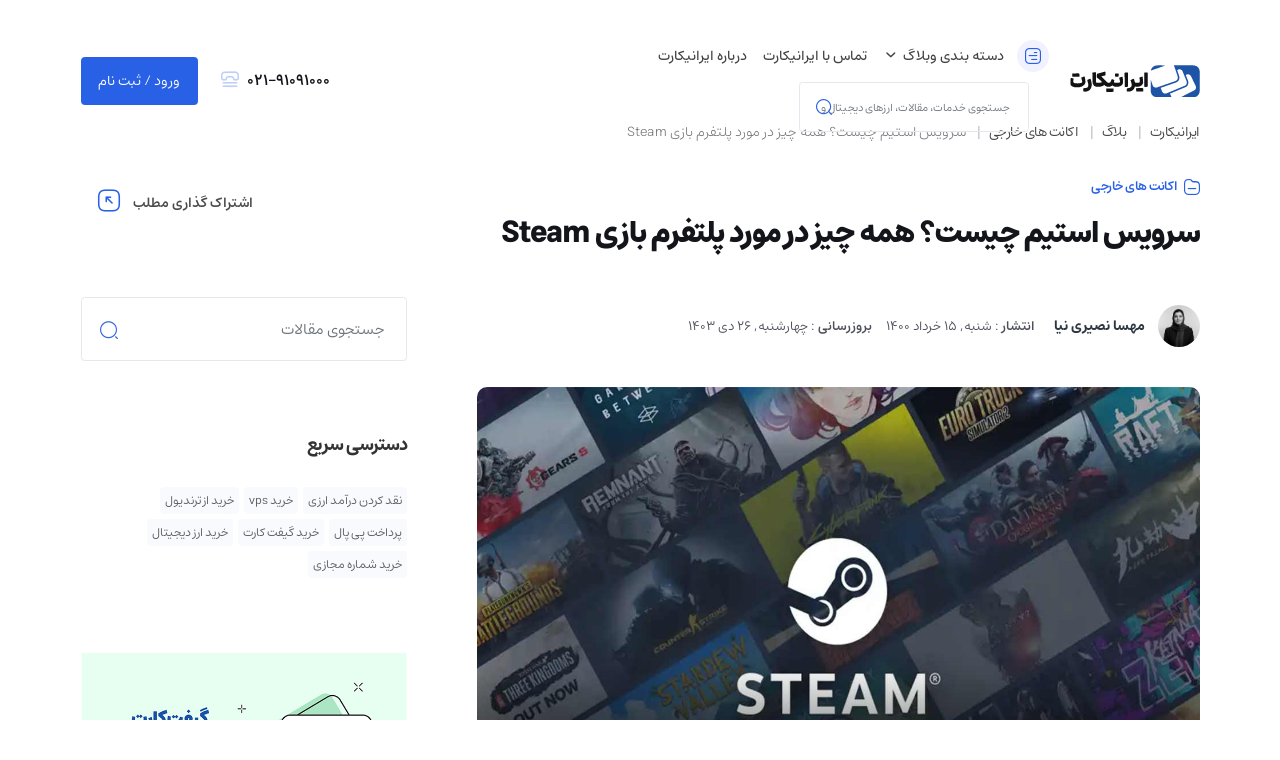

--- FILE ---
content_type: text/html; charset=UTF-8
request_url: https://www.iranicard.ir/blog/accounts/%d8%b3%d8%b1%d9%88%db%8c%d8%b3-%d8%a7%d8%b3%d8%aa%db%8c%d9%85-%da%86%db%8c%d8%b3%d8%aa-%d8%9f/
body_size: 32296
content:
<!DOCTYPE html>
<html lang="fa-IR" xml:lang="fa-IR" xmlns ="http://www.w3.org/1999/xhtml"><head><meta http-equiv="Content-Type" content="text/html; charset=UTF-8"><script>if(navigator.userAgent.match(/MSIE|Internet Explorer/i)||navigator.userAgent.match(/Trident\/7\..*?rv:11/i)){var href=document.location.href;if(!href.match(/[?&]nowprocket/)){if(href.indexOf("?")==-1){if(href.indexOf("#")==-1){document.location.href=href+"?nowprocket=1"}else{document.location.href=href.replace("#","?nowprocket=1#")}}else{if(href.indexOf("#")==-1){document.location.href=href+"&nowprocket=1"}else{document.location.href=href.replace("#","&nowprocket=1#")}}}}</script><script>(()=>{class RocketLazyLoadScripts{constructor(){this.v="2.0.4",this.userEvents=["keydown","keyup","mousedown","mouseup","mousemove","mouseover","mouseout","touchmove","touchstart","touchend","touchcancel","wheel","click","dblclick","input"],this.attributeEvents=["onblur","onclick","oncontextmenu","ondblclick","onfocus","onmousedown","onmouseenter","onmouseleave","onmousemove","onmouseout","onmouseover","onmouseup","onmousewheel","onscroll","onsubmit"]}async t(){this.i(),this.o(),/iP(ad|hone)/.test(navigator.userAgent)&&this.h(),this.u(),this.l(this),this.m(),this.k(this),this.p(this),this._(),await Promise.all([this.R(),this.L()]),this.lastBreath=Date.now(),this.S(this),this.P(),this.D(),this.O(),this.M(),await this.C(this.delayedScripts.normal),await this.C(this.delayedScripts.defer),await this.C(this.delayedScripts.async),await this.T(),await this.F(),await this.j(),await this.A(),window.dispatchEvent(new Event("rocket-allScriptsLoaded")),this.everythingLoaded=!0,this.lastTouchEnd&&await new Promise(t=>setTimeout(t,500-Date.now()+this.lastTouchEnd)),this.I(),this.H(),this.U(),this.W()}i(){this.CSPIssue=sessionStorage.getItem("rocketCSPIssue"),document.addEventListener("securitypolicyviolation",t=>{this.CSPIssue||"script-src-elem"!==t.violatedDirective||"data"!==t.blockedURI||(this.CSPIssue=!0,sessionStorage.setItem("rocketCSPIssue",!0))},{isRocket:!0})}o(){window.addEventListener("pageshow",t=>{this.persisted=t.persisted,this.realWindowLoadedFired=!0},{isRocket:!0}),window.addEventListener("pagehide",()=>{this.onFirstUserAction=null},{isRocket:!0})}h(){let t;function e(e){t=e}window.addEventListener("touchstart",e,{isRocket:!0}),window.addEventListener("touchend",function i(o){o.changedTouches[0]&&t.changedTouches[0]&&Math.abs(o.changedTouches[0].pageX-t.changedTouches[0].pageX)<10&&Math.abs(o.changedTouches[0].pageY-t.changedTouches[0].pageY)<10&&o.timeStamp-t.timeStamp<200&&(window.removeEventListener("touchstart",e,{isRocket:!0}),window.removeEventListener("touchend",i,{isRocket:!0}),"INPUT"===o.target.tagName&&"text"===o.target.type||(o.target.dispatchEvent(new TouchEvent("touchend",{target:o.target,bubbles:!0})),o.target.dispatchEvent(new MouseEvent("mouseover",{target:o.target,bubbles:!0})),o.target.dispatchEvent(new PointerEvent("click",{target:o.target,bubbles:!0,cancelable:!0,detail:1,clientX:o.changedTouches[0].clientX,clientY:o.changedTouches[0].clientY})),event.preventDefault()))},{isRocket:!0})}q(t){this.userActionTriggered||("mousemove"!==t.type||this.firstMousemoveIgnored?"keyup"===t.type||"mouseover"===t.type||"mouseout"===t.type||(this.userActionTriggered=!0,this.onFirstUserAction&&this.onFirstUserAction()):this.firstMousemoveIgnored=!0),"click"===t.type&&t.preventDefault(),t.stopPropagation(),t.stopImmediatePropagation(),"touchstart"===this.lastEvent&&"touchend"===t.type&&(this.lastTouchEnd=Date.now()),"click"===t.type&&(this.lastTouchEnd=0),this.lastEvent=t.type,t.composedPath&&t.composedPath()[0].getRootNode()instanceof ShadowRoot&&(t.rocketTarget=t.composedPath()[0]),this.savedUserEvents.push(t)}u(){this.savedUserEvents=[],this.userEventHandler=this.q.bind(this),this.userEvents.forEach(t=>window.addEventListener(t,this.userEventHandler,{passive:!1,isRocket:!0})),document.addEventListener("visibilitychange",this.userEventHandler,{isRocket:!0})}U(){this.userEvents.forEach(t=>window.removeEventListener(t,this.userEventHandler,{passive:!1,isRocket:!0})),document.removeEventListener("visibilitychange",this.userEventHandler,{isRocket:!0}),this.savedUserEvents.forEach(t=>{(t.rocketTarget||t.target).dispatchEvent(new window[t.constructor.name](t.type,t))})}m(){const t="return false",e=Array.from(this.attributeEvents,t=>"data-rocket-"+t),i="["+this.attributeEvents.join("],[")+"]",o="[data-rocket-"+this.attributeEvents.join("],[data-rocket-")+"]",s=(e,i,o)=>{o&&o!==t&&(e.setAttribute("data-rocket-"+i,o),e["rocket"+i]=new Function("event",o),e.setAttribute(i,t))};new MutationObserver(t=>{for(const n of t)"attributes"===n.type&&(n.attributeName.startsWith("data-rocket-")||this.everythingLoaded?n.attributeName.startsWith("data-rocket-")&&this.everythingLoaded&&this.N(n.target,n.attributeName.substring(12)):s(n.target,n.attributeName,n.target.getAttribute(n.attributeName))),"childList"===n.type&&n.addedNodes.forEach(t=>{if(t.nodeType===Node.ELEMENT_NODE)if(this.everythingLoaded)for(const i of[t,...t.querySelectorAll(o)])for(const t of i.getAttributeNames())e.includes(t)&&this.N(i,t.substring(12));else for(const e of[t,...t.querySelectorAll(i)])for(const t of e.getAttributeNames())this.attributeEvents.includes(t)&&s(e,t,e.getAttribute(t))})}).observe(document,{subtree:!0,childList:!0,attributeFilter:[...this.attributeEvents,...e]})}I(){this.attributeEvents.forEach(t=>{document.querySelectorAll("[data-rocket-"+t+"]").forEach(e=>{this.N(e,t)})})}N(t,e){const i=t.getAttribute("data-rocket-"+e);i&&(t.setAttribute(e,i),t.removeAttribute("data-rocket-"+e))}k(t){Object.defineProperty(HTMLElement.prototype,"onclick",{get(){return this.rocketonclick||null},set(e){this.rocketonclick=e,this.setAttribute(t.everythingLoaded?"onclick":"data-rocket-onclick","this.rocketonclick(event)")}})}S(t){function e(e,i){let o=e[i];e[i]=null,Object.defineProperty(e,i,{get:()=>o,set(s){t.everythingLoaded?o=s:e["rocket"+i]=o=s}})}e(document,"onreadystatechange"),e(window,"onload"),e(window,"onpageshow");try{Object.defineProperty(document,"readyState",{get:()=>t.rocketReadyState,set(e){t.rocketReadyState=e},configurable:!0}),document.readyState="loading"}catch(t){console.log("WPRocket DJE readyState conflict, bypassing")}}l(t){this.originalAddEventListener=EventTarget.prototype.addEventListener,this.originalRemoveEventListener=EventTarget.prototype.removeEventListener,this.savedEventListeners=[],EventTarget.prototype.addEventListener=function(e,i,o){o&&o.isRocket||!t.B(e,this)&&!t.userEvents.includes(e)||t.B(e,this)&&!t.userActionTriggered||e.startsWith("rocket-")||t.everythingLoaded?t.originalAddEventListener.call(this,e,i,o):(t.savedEventListeners.push({target:this,remove:!1,type:e,func:i,options:o}),"mouseenter"!==e&&"mouseleave"!==e||t.originalAddEventListener.call(this,e,t.savedUserEvents.push,o))},EventTarget.prototype.removeEventListener=function(e,i,o){o&&o.isRocket||!t.B(e,this)&&!t.userEvents.includes(e)||t.B(e,this)&&!t.userActionTriggered||e.startsWith("rocket-")||t.everythingLoaded?t.originalRemoveEventListener.call(this,e,i,o):t.savedEventListeners.push({target:this,remove:!0,type:e,func:i,options:o})}}J(t,e){this.savedEventListeners=this.savedEventListeners.filter(i=>{let o=i.type,s=i.target||window;return e!==o||t!==s||(this.B(o,s)&&(i.type="rocket-"+o),this.$(i),!1)})}H(){EventTarget.prototype.addEventListener=this.originalAddEventListener,EventTarget.prototype.removeEventListener=this.originalRemoveEventListener,this.savedEventListeners.forEach(t=>this.$(t))}$(t){t.remove?this.originalRemoveEventListener.call(t.target,t.type,t.func,t.options):this.originalAddEventListener.call(t.target,t.type,t.func,t.options)}p(t){let e;function i(e){return t.everythingLoaded?e:e.split(" ").map(t=>"load"===t||t.startsWith("load.")?"rocket-jquery-load":t).join(" ")}function o(o){function s(e){const s=o.fn[e];o.fn[e]=o.fn.init.prototype[e]=function(){return this[0]===window&&t.userActionTriggered&&("string"==typeof arguments[0]||arguments[0]instanceof String?arguments[0]=i(arguments[0]):"object"==typeof arguments[0]&&Object.keys(arguments[0]).forEach(t=>{const e=arguments[0][t];delete arguments[0][t],arguments[0][i(t)]=e})),s.apply(this,arguments),this}}if(o&&o.fn&&!t.allJQueries.includes(o)){const e={DOMContentLoaded:[],"rocket-DOMContentLoaded":[]};for(const t in e)document.addEventListener(t,()=>{e[t].forEach(t=>t())},{isRocket:!0});o.fn.ready=o.fn.init.prototype.ready=function(i){function s(){parseInt(o.fn.jquery)>2?setTimeout(()=>i.bind(document)(o)):i.bind(document)(o)}return"function"==typeof i&&(t.realDomReadyFired?!t.userActionTriggered||t.fauxDomReadyFired?s():e["rocket-DOMContentLoaded"].push(s):e.DOMContentLoaded.push(s)),o([])},s("on"),s("one"),s("off"),t.allJQueries.push(o)}e=o}t.allJQueries=[],o(window.jQuery),Object.defineProperty(window,"jQuery",{get:()=>e,set(t){o(t)}})}P(){const t=new Map;document.write=document.writeln=function(e){const i=document.currentScript,o=document.createRange(),s=i.parentElement;let n=t.get(i);void 0===n&&(n=i.nextSibling,t.set(i,n));const c=document.createDocumentFragment();o.setStart(c,0),c.appendChild(o.createContextualFragment(e)),s.insertBefore(c,n)}}async R(){return new Promise(t=>{this.userActionTriggered?t():this.onFirstUserAction=t})}async L(){return new Promise(t=>{document.addEventListener("DOMContentLoaded",()=>{this.realDomReadyFired=!0,t()},{isRocket:!0})})}async j(){return this.realWindowLoadedFired?Promise.resolve():new Promise(t=>{window.addEventListener("load",t,{isRocket:!0})})}M(){this.pendingScripts=[];this.scriptsMutationObserver=new MutationObserver(t=>{for(const e of t)e.addedNodes.forEach(t=>{"SCRIPT"!==t.tagName||t.noModule||t.isWPRocket||this.pendingScripts.push({script:t,promise:new Promise(e=>{const i=()=>{const i=this.pendingScripts.findIndex(e=>e.script===t);i>=0&&this.pendingScripts.splice(i,1),e()};t.addEventListener("load",i,{isRocket:!0}),t.addEventListener("error",i,{isRocket:!0}),setTimeout(i,1e3)})})})}),this.scriptsMutationObserver.observe(document,{childList:!0,subtree:!0})}async F(){await this.X(),this.pendingScripts.length?(await this.pendingScripts[0].promise,await this.F()):this.scriptsMutationObserver.disconnect()}D(){this.delayedScripts={normal:[],async:[],defer:[]},document.querySelectorAll("script[type$=rocketlazyloadscript]").forEach(t=>{t.hasAttribute("data-rocket-src")?t.hasAttribute("async")&&!1!==t.async?this.delayedScripts.async.push(t):t.hasAttribute("defer")&&!1!==t.defer||"module"===t.getAttribute("data-rocket-type")?this.delayedScripts.defer.push(t):this.delayedScripts.normal.push(t):this.delayedScripts.normal.push(t)})}async _(){await this.L();let t=[];document.querySelectorAll("script[type$=rocketlazyloadscript][data-rocket-src]").forEach(e=>{let i=e.getAttribute("data-rocket-src");if(i&&!i.startsWith("data:")){i.startsWith("//")&&(i=location.protocol+i);try{const o=new URL(i).origin;o!==location.origin&&t.push({src:o,crossOrigin:e.crossOrigin||"module"===e.getAttribute("data-rocket-type")})}catch(t){}}}),t=[...new Map(t.map(t=>[JSON.stringify(t),t])).values()],this.Y(t,"preconnect")}async G(t){if(await this.K(),!0!==t.noModule||!("noModule"in HTMLScriptElement.prototype))return new Promise(e=>{let i;function o(){(i||t).setAttribute("data-rocket-status","executed"),e()}try{if(navigator.userAgent.includes("Firefox/")||""===navigator.vendor||this.CSPIssue)i=document.createElement("script"),[...t.attributes].forEach(t=>{let e=t.nodeName;"type"!==e&&("data-rocket-type"===e&&(e="type"),"data-rocket-src"===e&&(e="src"),i.setAttribute(e,t.nodeValue))}),t.text&&(i.text=t.text),t.nonce&&(i.nonce=t.nonce),i.hasAttribute("src")?(i.addEventListener("load",o,{isRocket:!0}),i.addEventListener("error",()=>{i.setAttribute("data-rocket-status","failed-network"),e()},{isRocket:!0}),setTimeout(()=>{i.isConnected||e()},1)):(i.text=t.text,o()),i.isWPRocket=!0,t.parentNode.replaceChild(i,t);else{const i=t.getAttribute("data-rocket-type"),s=t.getAttribute("data-rocket-src");i?(t.type=i,t.removeAttribute("data-rocket-type")):t.removeAttribute("type"),t.addEventListener("load",o,{isRocket:!0}),t.addEventListener("error",i=>{this.CSPIssue&&i.target.src.startsWith("data:")?(console.log("WPRocket: CSP fallback activated"),t.removeAttribute("src"),this.G(t).then(e)):(t.setAttribute("data-rocket-status","failed-network"),e())},{isRocket:!0}),s?(t.fetchPriority="high",t.removeAttribute("data-rocket-src"),t.src=s):t.src="data:text/javascript;base64,"+window.btoa(unescape(encodeURIComponent(t.text)))}}catch(i){t.setAttribute("data-rocket-status","failed-transform"),e()}});t.setAttribute("data-rocket-status","skipped")}async C(t){const e=t.shift();return e?(e.isConnected&&await this.G(e),this.C(t)):Promise.resolve()}O(){this.Y([...this.delayedScripts.normal,...this.delayedScripts.defer,...this.delayedScripts.async],"preload")}Y(t,e){this.trash=this.trash||[];let i=!0;var o=document.createDocumentFragment();t.forEach(t=>{const s=t.getAttribute&&t.getAttribute("data-rocket-src")||t.src;if(s&&!s.startsWith("data:")){const n=document.createElement("link");n.href=s,n.rel=e,"preconnect"!==e&&(n.as="script",n.fetchPriority=i?"high":"low"),t.getAttribute&&"module"===t.getAttribute("data-rocket-type")&&(n.crossOrigin=!0),t.crossOrigin&&(n.crossOrigin=t.crossOrigin),t.integrity&&(n.integrity=t.integrity),t.nonce&&(n.nonce=t.nonce),o.appendChild(n),this.trash.push(n),i=!1}}),document.head.appendChild(o)}W(){this.trash.forEach(t=>t.remove())}async T(){try{document.readyState="interactive"}catch(t){}this.fauxDomReadyFired=!0;try{await this.K(),this.J(document,"readystatechange"),document.dispatchEvent(new Event("rocket-readystatechange")),await this.K(),document.rocketonreadystatechange&&document.rocketonreadystatechange(),await this.K(),this.J(document,"DOMContentLoaded"),document.dispatchEvent(new Event("rocket-DOMContentLoaded")),await this.K(),this.J(window,"DOMContentLoaded"),window.dispatchEvent(new Event("rocket-DOMContentLoaded"))}catch(t){console.error(t)}}async A(){try{document.readyState="complete"}catch(t){}try{await this.K(),this.J(document,"readystatechange"),document.dispatchEvent(new Event("rocket-readystatechange")),await this.K(),document.rocketonreadystatechange&&document.rocketonreadystatechange(),await this.K(),this.J(window,"load"),window.dispatchEvent(new Event("rocket-load")),await this.K(),window.rocketonload&&window.rocketonload(),await this.K(),this.allJQueries.forEach(t=>t(window).trigger("rocket-jquery-load")),await this.K(),this.J(window,"pageshow");const t=new Event("rocket-pageshow");t.persisted=this.persisted,window.dispatchEvent(t),await this.K(),window.rocketonpageshow&&window.rocketonpageshow({persisted:this.persisted})}catch(t){console.error(t)}}async K(){Date.now()-this.lastBreath>45&&(await this.X(),this.lastBreath=Date.now())}async X(){return document.hidden?new Promise(t=>setTimeout(t)):new Promise(t=>requestAnimationFrame(t))}B(t,e){return e===document&&"readystatechange"===t||(e===document&&"DOMContentLoaded"===t||(e===window&&"DOMContentLoaded"===t||(e===window&&"load"===t||e===window&&"pageshow"===t)))}static run(){(new RocketLazyLoadScripts).t()}}RocketLazyLoadScripts.run()})();</script>


<meta name="viewport" content="width=device-width, initial-scale=1, maximum-scale=1, user-scalable=no">
<link href="https://www.iranicard.ir/wp-content/themes/iranicard_v2/assets/css/vendors.min.css?ver=1.1.2" rel="stylesheet">
<link rel="stylesheet" type="text/css" href="https://www.iranicard.ir/wp-content/themes/iranicard_v2/assets/css/style.css?ver=2.2.644" />
<meta name='robots' content='index, follow, max-image-preview:large, max-snippet:-1, max-video-preview:-1' />

	<!-- This site is optimized with the Yoast SEO Premium plugin v26.6 (Yoast SEO v26.6) - https://yoast.com/wordpress/plugins/seo/ -->
	<title>سرویس استیم چیست؟ همه چیز در مورد پلتفرم بازی Steam</title>
	<meta name="description" content="سرویس استیم از بزرگ‌ترین پلتفرم‌های ارائه‌دهنده بازی‌های کامپیوتری است که توسط شرکت Valve Corporation توسعه یافته و در اختیار گیمرها قرار گرفت." />
	<link rel="canonical" href="https://www.iranicard.ir/blog/accounts/سرویس-استیم-چیست-؟/" />
	<meta property="og:locale" content="fa_IR" />
	<meta property="og:type" content="article" />
	<meta property="og:title" content="سرویس استیم چیست؟ همه چیز در مورد پلتفرم بازی Steam" />
	<meta property="og:description" content="سرویس استیم از بزرگ‌ترین پلتفرم‌های ارائه‌دهنده بازی‌های کامپیوتری است که توسط شرکت Valve Corporation توسعه یافته و در اختیار گیمرها قرار گرفت." />
	<meta property="og:url" content="https://www.iranicard.ir/blog/accounts/سرویس-استیم-چیست-؟/" />
	<meta property="og:site_name" content="ایرانیکارت" />
	<meta property="article:published_time" content="2021-06-05T06:59:34+00:00" />
	<meta property="article:modified_time" content="2025-01-15T07:11:57+00:00" />
	<meta property="og:image" content="https://www.iranicard.ir/wp-content/uploads/2021/06/what-is-steam.jpg" />
	<meta property="og:image:width" content="1264" />
	<meta property="og:image:height" content="1011" />
	<meta property="og:image:type" content="image/jpeg" />
	<meta name="author" content="مهسا نصیری نیا" />
	<script type="application/ld+json" class="yoast-schema-graph">{"@context":"https://schema.org","@graph":[{"@type":"Article","@id":"https://www.iranicard.ir/blog/accounts/%d8%b3%d8%b1%d9%88%db%8c%d8%b3-%d8%a7%d8%b3%d8%aa%db%8c%d9%85-%da%86%db%8c%d8%b3%d8%aa-%d8%9f/#article","isPartOf":{"@id":"https://www.iranicard.ir/blog/accounts/%d8%b3%d8%b1%d9%88%db%8c%d8%b3-%d8%a7%d8%b3%d8%aa%db%8c%d9%85-%da%86%db%8c%d8%b3%d8%aa-%d8%9f/"},"author":{"name":"مهسا نصیری نیا","@id":"https://www.iranicard.ir/#/schema/person/c458662743a8f38c4b2124d8f14866b8"},"headline":"سرویس استیم چیست؟ همه چیز در مورد پلتفرم بازی Steam","datePublished":"2021-06-05T06:59:34+00:00","dateModified":"2025-01-15T07:11:57+00:00","mainEntityOfPage":{"@id":"https://www.iranicard.ir/blog/accounts/%d8%b3%d8%b1%d9%88%db%8c%d8%b3-%d8%a7%d8%b3%d8%aa%db%8c%d9%85-%da%86%db%8c%d8%b3%d8%aa-%d8%9f/"},"wordCount":93,"commentCount":0,"publisher":{"@id":"https://www.iranicard.ir/#organization"},"image":{"@id":"https://www.iranicard.ir/blog/accounts/%d8%b3%d8%b1%d9%88%db%8c%d8%b3-%d8%a7%d8%b3%d8%aa%db%8c%d9%85-%da%86%db%8c%d8%b3%d8%aa-%d8%9f/#primaryimage"},"thumbnailUrl":"https://www.iranicard.ir/wp-content/uploads/2021/06/what-is-steam.jpg","articleSection":["اکانت های خارجی"],"inLanguage":"fa-IR","potentialAction":[{"@type":"CommentAction","name":"Comment","target":["https://www.iranicard.ir/blog/accounts/%d8%b3%d8%b1%d9%88%db%8c%d8%b3-%d8%a7%d8%b3%d8%aa%db%8c%d9%85-%da%86%db%8c%d8%b3%d8%aa-%d8%9f/#respond"]}]},{"@type":"WebPage","@id":"https://www.iranicard.ir/blog/accounts/%d8%b3%d8%b1%d9%88%db%8c%d8%b3-%d8%a7%d8%b3%d8%aa%db%8c%d9%85-%da%86%db%8c%d8%b3%d8%aa-%d8%9f/","url":"https://www.iranicard.ir/blog/accounts/%d8%b3%d8%b1%d9%88%db%8c%d8%b3-%d8%a7%d8%b3%d8%aa%db%8c%d9%85-%da%86%db%8c%d8%b3%d8%aa-%d8%9f/","name":"سرویس استیم چیست؟ همه چیز در مورد پلتفرم بازی Steam","isPartOf":{"@id":"https://www.iranicard.ir/#website"},"primaryImageOfPage":{"@id":"https://www.iranicard.ir/blog/accounts/%d8%b3%d8%b1%d9%88%db%8c%d8%b3-%d8%a7%d8%b3%d8%aa%db%8c%d9%85-%da%86%db%8c%d8%b3%d8%aa-%d8%9f/#primaryimage"},"image":{"@id":"https://www.iranicard.ir/blog/accounts/%d8%b3%d8%b1%d9%88%db%8c%d8%b3-%d8%a7%d8%b3%d8%aa%db%8c%d9%85-%da%86%db%8c%d8%b3%d8%aa-%d8%9f/#primaryimage"},"thumbnailUrl":"https://www.iranicard.ir/wp-content/uploads/2021/06/what-is-steam.jpg","datePublished":"2021-06-05T06:59:34+00:00","dateModified":"2025-01-15T07:11:57+00:00","description":"سرویس استیم از بزرگ‌ترین پلتفرم‌های ارائه‌دهنده بازی‌های کامپیوتری است که توسط شرکت Valve Corporation توسعه یافته و در اختیار گیمرها قرار گرفت.","breadcrumb":{"@id":"https://www.iranicard.ir/blog/accounts/%d8%b3%d8%b1%d9%88%db%8c%d8%b3-%d8%a7%d8%b3%d8%aa%db%8c%d9%85-%da%86%db%8c%d8%b3%d8%aa-%d8%9f/#breadcrumb"},"inLanguage":"fa-IR","potentialAction":[{"@type":"ReadAction","target":["https://www.iranicard.ir/blog/accounts/%d8%b3%d8%b1%d9%88%db%8c%d8%b3-%d8%a7%d8%b3%d8%aa%db%8c%d9%85-%da%86%db%8c%d8%b3%d8%aa-%d8%9f/"]}]},{"@type":"ImageObject","inLanguage":"fa-IR","@id":"https://www.iranicard.ir/blog/accounts/%d8%b3%d8%b1%d9%88%db%8c%d8%b3-%d8%a7%d8%b3%d8%aa%db%8c%d9%85-%da%86%db%8c%d8%b3%d8%aa-%d8%9f/#primaryimage","url":"https://www.iranicard.ir/wp-content/uploads/2021/06/what-is-steam.jpg","contentUrl":"https://www.iranicard.ir/wp-content/uploads/2021/06/what-is-steam.jpg","width":1264,"height":1011,"caption":"سرویس استیم چیست"},{"@type":"BreadcrumbList","@id":"https://www.iranicard.ir/blog/accounts/%d8%b3%d8%b1%d9%88%db%8c%d8%b3-%d8%a7%d8%b3%d8%aa%db%8c%d9%85-%da%86%db%8c%d8%b3%d8%aa-%d8%9f/#breadcrumb","itemListElement":[{"@type":"ListItem","position":1,"name":"ایرانیکارت","item":"https://www.iranicard.ir/"},{"@type":"ListItem","position":2,"name":"بلاگ","item":"https://www.iranicard.ir/blog/"},{"@type":"ListItem","position":3,"name":"اکانت های خارجی","item":"https://www.iranicard.ir/blog/accounts/"},{"@type":"ListItem","position":4,"name":"سرویس استیم چیست؟ همه چیز در مورد پلتفرم بازی Steam"}]},{"@type":"WebSite","@id":"https://www.iranicard.ir/#website","url":"https://www.iranicard.ir/","name":"ایرانیکارت","description":"بهترین در خرید و فروش ارز دیجیتال - پرداخت بین الملل- خرید گیفت کارت - پی پال و کارت های بین الملل","publisher":{"@id":"https://www.iranicard.ir/#organization"},"alternateName":"Iranicard","potentialAction":[{"@type":"SearchAction","target":{"@type":"EntryPoint","urlTemplate":"https://www.iranicard.ir/?s={search_term_string}"},"query-input":{"@type":"PropertyValueSpecification","valueRequired":true,"valueName":"search_term_string"}}],"inLanguage":"fa-IR"},{"@type":"Organization","@id":"https://www.iranicard.ir/#organization","name":"ایرانیکارت","alternateName":"Iranicard","url":"https://www.iranicard.ir/","logo":{"@type":"ImageObject","inLanguage":"fa-IR","@id":"https://www.iranicard.ir/#/schema/logo/image/","url":"https://www.iranicard.ir/wp-content/uploads/2025/11/IraniCard-Logo-scaled.png","contentUrl":"https://www.iranicard.ir/wp-content/uploads/2025/11/IraniCard-Logo-scaled.png","width":2560,"height":1344,"caption":"ایرانیکارت"},"image":{"@id":"https://www.iranicard.ir/#/schema/logo/image/"},"sameAs":["https://x.com/iranicard","https://www.instagram.com/iranicardcom","https://www.linkedin.com/company/iranicard"]},{"@type":"Person","@id":"https://www.iranicard.ir/#/schema/person/c458662743a8f38c4b2124d8f14866b8","name":"مهسا نصیری نیا","image":{"@type":"ImageObject","inLanguage":"fa-IR","@id":"https://www.iranicard.ir/#/schema/person/image/","url":"https://secure.gravatar.com/avatar/0503a0ae510731dd0afa0d0952bf8948d52aae376ad1b8114c7d60d4431282a5?s=96&d=mm&r=g","contentUrl":"https://secure.gravatar.com/avatar/0503a0ae510731dd0afa0d0952bf8948d52aae376ad1b8114c7d60d4431282a5?s=96&d=mm&r=g","caption":"مهسا نصیری نیا"},"description":"مهسا نصیری‌نیا کارشناس مهندسی کامپیوتر است و با بیش از چهار سال سابقه در زمینه تولید محتوای تخصصی و آموزشی در ایرانیکارت مشغول به فعالیت است. مهسا در ترجمه محتوای انگلیسی نیز مهارت خاصی دارد و چندین مقاله تخصصی در حوزه‌ کامپیوتر به ثبت رسانده است. او بیش از چهار سال است که درخصوص پرداخت‌های بین‌المللی و خدمات مرتبط با آن محتوا مینویسد و کارشناس متخصص این حوزه است. مهسا به نگارش محتوای کاربر پسند اعتقاد دارد و پشتکار و دقت او در نگارش محتوای تاثیرگذار ستودنی است.","url":"https://www.iranicard.ir/author/mahsa_nasiri/"}]}</script>
	<!-- / Yoast SEO Premium plugin. -->


		<!-- ira Schema : FAQ -->
			<script type="application/ld+json">
			{
			  "@context": "https://schema.org",
			  "@type": "FAQPage",
			  "mainEntity": [
				{"@type": "Question","name": "آیا Steam شامل بازی‌های قدیمی هم می‌شود؟","acceptedAnswer": {"@type": "Answer","text": "<p>بله؛ در پلتفرم استیم می‌توانید به تمامی بازی‌های قدیمی و جدید دسترسی داشته باشید.</p>"}},{"@type": "Question","name": "تخفیف‌های استیم چگونه کار می‌کنند؟","acceptedAnswer": {"@type": "Answer","text": "<div class=\"post-single-content page-content single-post__content\"><p>تخفیف‌های سرویس استیم دوره‌ای هستند و شما باید خرید خود را تا پایان زمان مقرر شده انجام دهید.</p></div>"}}			  ]
			}
			</script>
	<link rel="alternate" type="application/rss+xml" title="ایرانیکارت &raquo; خوراک" href="https://www.iranicard.ir/blog/feed" />
<link rel="alternate" type="application/rss+xml" title="ایرانیکارت &raquo; خوراک دیدگاه‌ها" href="https://www.iranicard.ir/blog/comments/feed" />
<link rel="alternate" type="application/rss+xml" title="ایرانیکارت &raquo; سرویس استیم چیست؟ همه چیز در مورد پلتفرم بازی Steam خوراک دیدگاه‌ها" href="https://www.iranicard.ir/blog/accounts/%d8%b3%d8%b1%d9%88%db%8c%d8%b3-%d8%a7%d8%b3%d8%aa%db%8c%d9%85-%da%86%db%8c%d8%b3%d8%aa-%d8%9f/feed/" />
<link rel="alternate" title="oEmbed (JSON)" type="application/json+oembed" href="https://www.iranicard.ir/wp-json/oembed/1.0/embed?url=https%3A%2F%2Fwww.iranicard.ir%2Fblog%2Faccounts%2F%25d8%25b3%25d8%25b1%25d9%2588%25db%258c%25d8%25b3-%25d8%25a7%25d8%25b3%25d8%25aa%25db%258c%25d9%2585-%25da%2586%25db%258c%25d8%25b3%25d8%25aa-%25d8%259f%2F" />
<link rel="alternate" title="oEmbed (XML)" type="text/xml+oembed" href="https://www.iranicard.ir/wp-json/oembed/1.0/embed?url=https%3A%2F%2Fwww.iranicard.ir%2Fblog%2Faccounts%2F%25d8%25b3%25d8%25b1%25d9%2588%25db%258c%25d8%25b3-%25d8%25a7%25d8%25b3%25d8%25aa%25db%258c%25d9%2585-%25da%2586%25db%258c%25d8%25b3%25d8%25aa-%25d8%259f%2F&#038;format=xml" />
<style id='wp-img-auto-sizes-contain-inline-css' type='text/css'>
img:is([sizes=auto i],[sizes^="auto," i]){contain-intrinsic-size:3000px 1500px}
/*# sourceURL=wp-img-auto-sizes-contain-inline-css */
</style>
<script type="text/javascript" src="https://www.iranicard.ir/wp-content/themes/iranicard_v2/assets/js/theme.min.js?ver=2.0.0" id="jquery-js" data-rocket-defer defer></script>
<link rel="https://api.w.org/" href="https://www.iranicard.ir/wp-json/" /><link rel="alternate" title="JSON" type="application/json" href="https://www.iranicard.ir/wp-json/wp/v2/posts/28180" /><link rel="EditURI" type="application/rsd+xml" title="RSD" href="https://www.iranicard.ir/xmlrpc.php?rsd" />
<link rel='shortlink' href='https://www.iranicard.ir/?p=28180' />
<link rel="icon" href="https://www.iranicard.ir/wp-content/uploads/2023/09/cropped-iranicard-logo-main-32x32.png" sizes="32x32" />
<link rel="icon" href="https://www.iranicard.ir/wp-content/uploads/2023/09/cropped-iranicard-logo-main-192x192.png" sizes="192x192" />
<link rel="apple-touch-icon" href="https://www.iranicard.ir/wp-content/uploads/2023/09/cropped-iranicard-logo-main-180x180.png" />
<meta name="msapplication-TileImage" content="https://www.iranicard.ir/wp-content/uploads/2023/09/cropped-iranicard-logo-main-270x270.png" />
<script type="text/javascript">
	var IRA_THEME_URL = 'https://www.iranicard.ir/wp-content/themes/iranicard_v2';
	var IRA_SITE_URL = 'https://www.iranicard.ir';
	var IRA_AJAX_URL = 'https://www.iranicard.ir/wp-admin/admin-ajax.php';
</script>
		<!-- Google Tag Manager -->
		<script type="rocketlazyloadscript">(function(w,d,s,l,i){w[l]=w[l]||[];w[l].push({'gtm.start':
		new Date().getTime(),event:'gtm.js'});var f=d.getElementsByTagName(s)[0],
		j=d.createElement(s),dl=l!='dataLayer'?'&l='+l:'';j.async=true;j.src=
		'https://www.googletagmanager.com/gtm.js?id='+i+dl;f.parentNode.insertBefore(j,f);
		})(window,document,'script','dataLayer','GTM-NC3V59T');</script>
		<!-- End Google Tag Manager -->
		<link rel="manifest" href="/manifest.json?var=1">

<style id='global-styles-inline-css' type='text/css'>
:root{--wp--preset--aspect-ratio--square: 1;--wp--preset--aspect-ratio--4-3: 4/3;--wp--preset--aspect-ratio--3-4: 3/4;--wp--preset--aspect-ratio--3-2: 3/2;--wp--preset--aspect-ratio--2-3: 2/3;--wp--preset--aspect-ratio--16-9: 16/9;--wp--preset--aspect-ratio--9-16: 9/16;--wp--preset--color--black: #000000;--wp--preset--color--cyan-bluish-gray: #abb8c3;--wp--preset--color--white: #ffffff;--wp--preset--color--pale-pink: #f78da7;--wp--preset--color--vivid-red: #cf2e2e;--wp--preset--color--luminous-vivid-orange: #ff6900;--wp--preset--color--luminous-vivid-amber: #fcb900;--wp--preset--color--light-green-cyan: #7bdcb5;--wp--preset--color--vivid-green-cyan: #00d084;--wp--preset--color--pale-cyan-blue: #8ed1fc;--wp--preset--color--vivid-cyan-blue: #0693e3;--wp--preset--color--vivid-purple: #9b51e0;--wp--preset--gradient--vivid-cyan-blue-to-vivid-purple: linear-gradient(135deg,rgb(6,147,227) 0%,rgb(155,81,224) 100%);--wp--preset--gradient--light-green-cyan-to-vivid-green-cyan: linear-gradient(135deg,rgb(122,220,180) 0%,rgb(0,208,130) 100%);--wp--preset--gradient--luminous-vivid-amber-to-luminous-vivid-orange: linear-gradient(135deg,rgb(252,185,0) 0%,rgb(255,105,0) 100%);--wp--preset--gradient--luminous-vivid-orange-to-vivid-red: linear-gradient(135deg,rgb(255,105,0) 0%,rgb(207,46,46) 100%);--wp--preset--gradient--very-light-gray-to-cyan-bluish-gray: linear-gradient(135deg,rgb(238,238,238) 0%,rgb(169,184,195) 100%);--wp--preset--gradient--cool-to-warm-spectrum: linear-gradient(135deg,rgb(74,234,220) 0%,rgb(151,120,209) 20%,rgb(207,42,186) 40%,rgb(238,44,130) 60%,rgb(251,105,98) 80%,rgb(254,248,76) 100%);--wp--preset--gradient--blush-light-purple: linear-gradient(135deg,rgb(255,206,236) 0%,rgb(152,150,240) 100%);--wp--preset--gradient--blush-bordeaux: linear-gradient(135deg,rgb(254,205,165) 0%,rgb(254,45,45) 50%,rgb(107,0,62) 100%);--wp--preset--gradient--luminous-dusk: linear-gradient(135deg,rgb(255,203,112) 0%,rgb(199,81,192) 50%,rgb(65,88,208) 100%);--wp--preset--gradient--pale-ocean: linear-gradient(135deg,rgb(255,245,203) 0%,rgb(182,227,212) 50%,rgb(51,167,181) 100%);--wp--preset--gradient--electric-grass: linear-gradient(135deg,rgb(202,248,128) 0%,rgb(113,206,126) 100%);--wp--preset--gradient--midnight: linear-gradient(135deg,rgb(2,3,129) 0%,rgb(40,116,252) 100%);--wp--preset--font-size--small: 13px;--wp--preset--font-size--medium: 20px;--wp--preset--font-size--large: 36px;--wp--preset--font-size--x-large: 42px;--wp--preset--spacing--20: 0.44rem;--wp--preset--spacing--30: 0.67rem;--wp--preset--spacing--40: 1rem;--wp--preset--spacing--50: 1.5rem;--wp--preset--spacing--60: 2.25rem;--wp--preset--spacing--70: 3.38rem;--wp--preset--spacing--80: 5.06rem;--wp--preset--shadow--natural: 6px 6px 9px rgba(0, 0, 0, 0.2);--wp--preset--shadow--deep: 12px 12px 50px rgba(0, 0, 0, 0.4);--wp--preset--shadow--sharp: 6px 6px 0px rgba(0, 0, 0, 0.2);--wp--preset--shadow--outlined: 6px 6px 0px -3px rgb(255, 255, 255), 6px 6px rgb(0, 0, 0);--wp--preset--shadow--crisp: 6px 6px 0px rgb(0, 0, 0);}:where(.is-layout-flex){gap: 0.5em;}:where(.is-layout-grid){gap: 0.5em;}body .is-layout-flex{display: flex;}.is-layout-flex{flex-wrap: wrap;align-items: center;}.is-layout-flex > :is(*, div){margin: 0;}body .is-layout-grid{display: grid;}.is-layout-grid > :is(*, div){margin: 0;}:where(.wp-block-columns.is-layout-flex){gap: 2em;}:where(.wp-block-columns.is-layout-grid){gap: 2em;}:where(.wp-block-post-template.is-layout-flex){gap: 1.25em;}:where(.wp-block-post-template.is-layout-grid){gap: 1.25em;}.has-black-color{color: var(--wp--preset--color--black) !important;}.has-cyan-bluish-gray-color{color: var(--wp--preset--color--cyan-bluish-gray) !important;}.has-white-color{color: var(--wp--preset--color--white) !important;}.has-pale-pink-color{color: var(--wp--preset--color--pale-pink) !important;}.has-vivid-red-color{color: var(--wp--preset--color--vivid-red) !important;}.has-luminous-vivid-orange-color{color: var(--wp--preset--color--luminous-vivid-orange) !important;}.has-luminous-vivid-amber-color{color: var(--wp--preset--color--luminous-vivid-amber) !important;}.has-light-green-cyan-color{color: var(--wp--preset--color--light-green-cyan) !important;}.has-vivid-green-cyan-color{color: var(--wp--preset--color--vivid-green-cyan) !important;}.has-pale-cyan-blue-color{color: var(--wp--preset--color--pale-cyan-blue) !important;}.has-vivid-cyan-blue-color{color: var(--wp--preset--color--vivid-cyan-blue) !important;}.has-vivid-purple-color{color: var(--wp--preset--color--vivid-purple) !important;}.has-black-background-color{background-color: var(--wp--preset--color--black) !important;}.has-cyan-bluish-gray-background-color{background-color: var(--wp--preset--color--cyan-bluish-gray) !important;}.has-white-background-color{background-color: var(--wp--preset--color--white) !important;}.has-pale-pink-background-color{background-color: var(--wp--preset--color--pale-pink) !important;}.has-vivid-red-background-color{background-color: var(--wp--preset--color--vivid-red) !important;}.has-luminous-vivid-orange-background-color{background-color: var(--wp--preset--color--luminous-vivid-orange) !important;}.has-luminous-vivid-amber-background-color{background-color: var(--wp--preset--color--luminous-vivid-amber) !important;}.has-light-green-cyan-background-color{background-color: var(--wp--preset--color--light-green-cyan) !important;}.has-vivid-green-cyan-background-color{background-color: var(--wp--preset--color--vivid-green-cyan) !important;}.has-pale-cyan-blue-background-color{background-color: var(--wp--preset--color--pale-cyan-blue) !important;}.has-vivid-cyan-blue-background-color{background-color: var(--wp--preset--color--vivid-cyan-blue) !important;}.has-vivid-purple-background-color{background-color: var(--wp--preset--color--vivid-purple) !important;}.has-black-border-color{border-color: var(--wp--preset--color--black) !important;}.has-cyan-bluish-gray-border-color{border-color: var(--wp--preset--color--cyan-bluish-gray) !important;}.has-white-border-color{border-color: var(--wp--preset--color--white) !important;}.has-pale-pink-border-color{border-color: var(--wp--preset--color--pale-pink) !important;}.has-vivid-red-border-color{border-color: var(--wp--preset--color--vivid-red) !important;}.has-luminous-vivid-orange-border-color{border-color: var(--wp--preset--color--luminous-vivid-orange) !important;}.has-luminous-vivid-amber-border-color{border-color: var(--wp--preset--color--luminous-vivid-amber) !important;}.has-light-green-cyan-border-color{border-color: var(--wp--preset--color--light-green-cyan) !important;}.has-vivid-green-cyan-border-color{border-color: var(--wp--preset--color--vivid-green-cyan) !important;}.has-pale-cyan-blue-border-color{border-color: var(--wp--preset--color--pale-cyan-blue) !important;}.has-vivid-cyan-blue-border-color{border-color: var(--wp--preset--color--vivid-cyan-blue) !important;}.has-vivid-purple-border-color{border-color: var(--wp--preset--color--vivid-purple) !important;}.has-vivid-cyan-blue-to-vivid-purple-gradient-background{background: var(--wp--preset--gradient--vivid-cyan-blue-to-vivid-purple) !important;}.has-light-green-cyan-to-vivid-green-cyan-gradient-background{background: var(--wp--preset--gradient--light-green-cyan-to-vivid-green-cyan) !important;}.has-luminous-vivid-amber-to-luminous-vivid-orange-gradient-background{background: var(--wp--preset--gradient--luminous-vivid-amber-to-luminous-vivid-orange) !important;}.has-luminous-vivid-orange-to-vivid-red-gradient-background{background: var(--wp--preset--gradient--luminous-vivid-orange-to-vivid-red) !important;}.has-very-light-gray-to-cyan-bluish-gray-gradient-background{background: var(--wp--preset--gradient--very-light-gray-to-cyan-bluish-gray) !important;}.has-cool-to-warm-spectrum-gradient-background{background: var(--wp--preset--gradient--cool-to-warm-spectrum) !important;}.has-blush-light-purple-gradient-background{background: var(--wp--preset--gradient--blush-light-purple) !important;}.has-blush-bordeaux-gradient-background{background: var(--wp--preset--gradient--blush-bordeaux) !important;}.has-luminous-dusk-gradient-background{background: var(--wp--preset--gradient--luminous-dusk) !important;}.has-pale-ocean-gradient-background{background: var(--wp--preset--gradient--pale-ocean) !important;}.has-electric-grass-gradient-background{background: var(--wp--preset--gradient--electric-grass) !important;}.has-midnight-gradient-background{background: var(--wp--preset--gradient--midnight) !important;}.has-small-font-size{font-size: var(--wp--preset--font-size--small) !important;}.has-medium-font-size{font-size: var(--wp--preset--font-size--medium) !important;}.has-large-font-size{font-size: var(--wp--preset--font-size--large) !important;}.has-x-large-font-size{font-size: var(--wp--preset--font-size--x-large) !important;}
/*# sourceURL=global-styles-inline-css */
</style>
<meta name="generator" content="WP Rocket 3.20.3" data-wpr-features="wpr_delay_js wpr_defer_js wpr_desktop" /></head>
<body class="body-blog-pages">
	<!-- Google Tag Manager (noscript) -->
	<noscript><iframe src="https://www.googletagmanager.com/ns.html?id=GTM-NC3V59T"
	height="0" width="0" style="display:none;visibility:hidden"></iframe></noscript>
	<!-- End Google Tag Manager (noscript) -->

<header data-rocket-location-hash="9496dc44cbda5cdebb84f02bfc4ab41b" class="header">
    <div data-rocket-location-hash="d2082f42a371e65c32137cd2d816fbc9" class="header_main">
	  <div data-rocket-location-hash="40f22408a88335a0945fffe944caafc3" class="container">
		<div class="row align-items-center">
			<div class="col-auto d-inline-block ms-xxl-4 align-middle">
				<div class="logo_wrap"><a href="https://www.iranicard.ir" title="ایرانیکارت - بهترین در خرید و فروش ارز دیجیتال &#8211; پرداخت بین الملل- خرید گیفت کارت &#8211; پی پال و کارت های بین الملل" data-wpel-link="internal"><img src="https://www.iranicard.ir/wp-content/themes/iranicard_v2/assets/images/logo-iranicard.svg" alt="" class="img-fluid logo" /></a></div>
			</div>
			<div class="col d-flex position-static align-items-center justify-content-center">
				<nav class="main_nav d-block w-100">
					<ul class="menu_wrap hidden-xs">
						<!-- visible just in Menu Mobile -->
						<ul class="menu-mobile-extra visible-xs"><li><a href="https://panel.iranicard.ir/login" target="_blank" class="_panel_links" data-wpel-link="external" rel="nofollow external noopener noreferrer"><span class="icon-wraper icons-circle bg-primary text-white ms-2" ><i class="icon-usersingle"></i></span> ورود/عضویت</a></li></ul>						<li itemscope="itemscope" itemtype="https://www.schema.org/SiteNavigationElement" id="menu-item-90333776" class="mega_menu menu-item menu-item-has-children megamenu dropdown mega_menu_advanced  mega-menu-advanced-wrapper dropdown-hoverable"><a title="دسته بندی وبلاگ" data-bs-toggle="dropdown" data-bs-auto-close="false" data-bs-display="static" class="dropdown-toggle dropdown-hover-toggle" aria-haspopup="true"><span class="icon-wraper icons-circle bg-light-primary text-primary ms-2" ><i class="icon-listic" ></i></span> &nbsp;<span class="menu-item-title">دسته بندی وبلاگ</span> <span class="caret"></span></a>
<ul role="menu" class=" dropdown-menu">
	<li itemscope="itemscope" itemtype="https://www.schema.org/SiteNavigationElement" id="menu-item-90333024" class="menu-item menu-item-has-children dropdown-submenu"><a title="مطالب ارزهای دیجیتال" href="https://www.iranicard.ir/blog/crypto/" data-wpel-link="internal"><span class="menu-item-title">مطالب ارزهای دیجیتال</span></a>
	<ul role="menu" class=" dropdown-menu">
		<li itemscope="itemscope" itemtype="https://www.schema.org/SiteNavigationElement" id="menu-item-90333033" class="menu-item menu-item-type-taxonomy menu-item-object-category"><a title="آموزش ارز دیجیتال" href="https://www.iranicard.ir/blog/crypto/crypto-learn/" data-wpel-link="internal"><span class="menu-item-title">آموزش ارز دیجیتال</span></a></li>
		<li itemscope="itemscope" itemtype="https://www.schema.org/SiteNavigationElement" id="menu-item-90339538" class="menu-item menu-item-type-taxonomy menu-item-object-category"><a title="سرمایه گذاری در ارز دیجیتال" href="https://www.iranicard.ir/blog/crypto/crypto-investing/" data-wpel-link="internal"><span class="menu-item-title">سرمایه گذاری در ارز دیجیتال</span></a></li>
		<li itemscope="itemscope" itemtype="https://www.schema.org/SiteNavigationElement" id="menu-item-90333034" class="menu-item menu-item-type-taxonomy menu-item-object-category"><a title="آینده ارزهای دیجیتال" href="https://www.iranicard.ir/blog/crypto/coin-prediction/" data-wpel-link="internal"><span class="menu-item-title">آینده ارزهای دیجیتال</span></a></li>
		<li itemscope="itemscope" itemtype="https://www.schema.org/SiteNavigationElement" id="menu-item-90333035" class="menu-item menu-item-type-taxonomy menu-item-object-category"><a title="استخراج ارز دیجیتال" href="https://www.iranicard.ir/blog/crypto/cryptocurrency-mining/" data-wpel-link="internal"><span class="menu-item-title">استخراج ارز دیجیتال</span></a></li>
		<li itemscope="itemscope" itemtype="https://www.schema.org/SiteNavigationElement" id="menu-item-90333036" class="menu-item menu-item-type-taxonomy menu-item-object-category"><a title="امنیت ارز دیجیتال" href="https://www.iranicard.ir/blog/crypto/crypto-security/" data-wpel-link="internal"><span class="menu-item-title">امنیت ارز دیجیتال</span></a></li>
		<li itemscope="itemscope" itemtype="https://www.schema.org/SiteNavigationElement" id="menu-item-90333037" class="menu-item menu-item-type-taxonomy menu-item-object-category"><a title="ان اف تی" href="https://www.iranicard.ir/blog/crypto/crypto-nft/" data-wpel-link="internal"><span class="menu-item-title">ان اف تی</span></a></li>
		<li itemscope="itemscope" itemtype="https://www.schema.org/SiteNavigationElement" id="menu-item-90333038" class="menu-item menu-item-type-taxonomy menu-item-object-category"><a title="بازی های کریپتو" href="https://www.iranicard.ir/blog/crypto/crypto-games/" data-wpel-link="internal"><span class="menu-item-title">بازی های کریپتو</span></a></li>
		<li itemscope="itemscope" itemtype="https://www.schema.org/SiteNavigationElement" id="menu-item-90333039" class="menu-item menu-item-type-taxonomy menu-item-object-category"><a title="بلاکچین" href="https://www.iranicard.ir/blog/crypto/blockchain/" data-wpel-link="internal"><span class="menu-item-title">بلاکچین</span></a></li>
		<li itemscope="itemscope" itemtype="https://www.schema.org/SiteNavigationElement" id="menu-item-90333040" class="menu-item menu-item-type-taxonomy menu-item-object-category"><a title="آموزش صرافی ارز دیجیتال" href="https://www.iranicard.ir/blog/crypto/crypto-exchange/" data-wpel-link="internal"><span class="menu-item-title">آموزش صرافی ارز دیجیتال</span></a></li>
		<li itemscope="itemscope" itemtype="https://www.schema.org/SiteNavigationElement" id="menu-item-90333041" class="menu-item menu-item-type-taxonomy menu-item-object-category"><a title="متاورس" href="https://www.iranicard.ir/blog/crypto/metaverse/" data-wpel-link="internal"><span class="menu-item-title">متاورس</span></a></li>
		<li itemscope="itemscope" itemtype="https://www.schema.org/SiteNavigationElement" id="menu-item-90333042" class="menu-item menu-item-type-taxonomy menu-item-object-category"><a title="معرفی ارز دیجیتال" href="https://www.iranicard.ir/blog/crypto/crypto-projects/" data-wpel-link="internal"><span class="menu-item-title">معرفی ارز دیجیتال</span></a></li>
		<li itemscope="itemscope" itemtype="https://www.schema.org/SiteNavigationElement" id="menu-item-90339556" class="menu-item menu-item-type-taxonomy menu-item-object-category megamenu-li-heading"><a title="اخبار ارز دیجیتال" href="https://www.iranicard.ir/blog/crypto/news/" class="d-block mt-2 font-sm" data-wpel-link="internal"><i class="icon-activity align-middle ms-2"></i><span class="menu-item-title">اخبار ارز دیجیتال</span></a></li>
	</ul>
</li>
	<li itemscope="itemscope" itemtype="https://www.schema.org/SiteNavigationElement" id="menu-item-90333025" class="menu-item menu-item-has-children dropdown-submenu"><a title="آموزش کارت ها"><span class="menu-item-title">آموزش کارت ها</span></a>
	<ul role="menu" class=" dropdown-menu">
		<li itemscope="itemscope" itemtype="https://www.schema.org/SiteNavigationElement" id="menu-item-90333047" class="menu-item menu-item-type-taxonomy menu-item-object-category"><a title="دانستنی های گیفت کارت" href="https://www.iranicard.ir/blog/gift-card/" data-wpel-link="internal"><span class="menu-item-title">دانستنی های گیفت کارت</span></a></li>
		<li itemscope="itemscope" itemtype="https://www.schema.org/SiteNavigationElement" id="menu-item-90333048" class="menu-item menu-item-type-taxonomy menu-item-object-category"><a title="دانستنی های مستر کارت" href="https://www.iranicard.ir/blog/mastercard/" data-wpel-link="internal"><span class="menu-item-title">دانستنی های مستر کارت</span></a></li>
		<li itemscope="itemscope" itemtype="https://www.schema.org/SiteNavigationElement" id="menu-item-90333049" class="menu-item menu-item-type-taxonomy menu-item-object-category"><a title="دانستنی های ویزا کارت" href="https://www.iranicard.ir/blog/visa-card/" data-wpel-link="internal"><span class="menu-item-title">دانستنی های ویزا کارت</span></a></li>
	</ul>
</li>
	<li itemscope="itemscope" itemtype="https://www.schema.org/SiteNavigationElement" id="menu-item-90333028" class="menu-item menu-item-has-children dropdown-submenu"><a title="آموزش اکانت ها و حساب های بین المللی" data-mobile_title="اکانت و حساب بین المللی"><span class="menu-item-title">آموزش اکانت ها و حساب های بین المللی</span></a>
	<ul role="menu" class=" dropdown-menu">
		<li itemscope="itemscope" itemtype="https://www.schema.org/SiteNavigationElement" id="menu-item-90349202" class="menu-item menu-item-type-taxonomy menu-item-object-category"><a title="آموزش حساب های بین المللی" href="https://www.iranicard.ir/blog/international-payment/" data-wpel-link="internal"><span class="menu-item-title">آموزش حساب های بین المللی</span></a></li>
		<li itemscope="itemscope" itemtype="https://www.schema.org/SiteNavigationElement" id="menu-item-90349201" class="menu-item menu-item-type-taxonomy menu-item-object-category current-post-ancestor current-menu-parent current-post-parent"><a title="آموزش اکانت های خارجی" href="https://www.iranicard.ir/blog/accounts/" data-wpel-link="internal"><span class="menu-item-title">آموزش اکانت های خارجی</span></a></li>
	</ul>
</li>
	<li itemscope="itemscope" itemtype="https://www.schema.org/SiteNavigationElement" id="menu-item-90333030" class="menu-item menu-item-has-children dropdown-submenu"><a title="نکات خرید کالا و نرم افزار"><span class="menu-item-title">نکات خرید کالا و نرم افزار</span></a>
	<ul role="menu" class=" dropdown-menu">
		<li itemscope="itemscope" itemtype="https://www.schema.org/SiteNavigationElement" id="menu-item-90349208" class="menu-item menu-item-type-taxonomy menu-item-object-category"><a title="آموزش خرید کالا از سایت های خارجی" href="https://www.iranicard.ir/blog/international-shopping/" data-mobile_title="آموزش خرید از سایت های خارجی" data-wpel-link="internal"><span class="menu-item-title">آموزش خرید کالا از سایت های خارجی</span></a></li>
		<li itemscope="itemscope" itemtype="https://www.schema.org/SiteNavigationElement" id="menu-item-90349206" class="menu-item menu-item-type-taxonomy menu-item-object-category"><a title="آموزش نرم افزارهای خارجی" href="https://www.iranicard.ir/blog/softwares/" data-wpel-link="internal"><span class="menu-item-title">آموزش نرم افزارهای خارجی</span></a></li>
	</ul>
</li>
	<li itemscope="itemscope" itemtype="https://www.schema.org/SiteNavigationElement" id="menu-item-90333031" class="menu-item menu-item-has-children dropdown-submenu"><a title="آموزش دامنه، هاست و سرور"><span class="menu-item-title">آموزش دامنه، هاست و سرور</span></a>
	<ul role="menu" class=" dropdown-menu">
		<li itemscope="itemscope" itemtype="https://www.schema.org/SiteNavigationElement" id="menu-item-90349216" class="menu-item menu-item-type-taxonomy menu-item-object-category"><a title="مطالب دامنه و هاست" href="https://www.iranicard.ir/blog/domain-host/" data-wpel-link="internal"><span class="menu-item-title">مطالب دامنه و هاست</span></a></li>
		<li itemscope="itemscope" itemtype="https://www.schema.org/SiteNavigationElement" id="menu-item-90333043" class="menu-item menu-item-type-taxonomy menu-item-object-category"><a title="آموزش نکات سرور مجازی" href="https://www.iranicard.ir/blog/domain-host/vps/" data-wpel-link="internal"><span class="menu-item-title">آموزش نکات سرور مجازی</span></a></li>
	</ul>
</li>
	<li itemscope="itemscope" itemtype="https://www.schema.org/SiteNavigationElement" id="menu-item-90349207" class="menu-item menu-item-has-children dropdown-submenu"><a title="مطالب آزمون ها و مهاجرت"><span class="menu-item-title">مطالب آزمون ها و مهاجرت</span></a>
	<ul role="menu" class=" dropdown-menu">
		<li itemscope="itemscope" itemtype="https://www.schema.org/SiteNavigationElement" id="menu-item-90349204" class="menu-item menu-item-type-taxonomy menu-item-object-category"><a title="مطالب آزمون ها" href="https://www.iranicard.ir/blog/tests/" data-wpel-link="internal"><span class="menu-item-title">مطالب آزمون ها</span></a></li>
		<li itemscope="itemscope" itemtype="https://www.schema.org/SiteNavigationElement" id="menu-item-90349203" class="menu-item menu-item-type-taxonomy menu-item-object-category"><a title="مسافرت و مهاجرت" href="https://www.iranicard.ir/blog/travel/" data-wpel-link="internal"><span class="menu-item-title">مسافرت و مهاجرت</span></a></li>
	</ul>
</li>
	<li itemscope="itemscope" itemtype="https://www.schema.org/SiteNavigationElement" id="menu-item-90349139" class="menu-item menu-item-has-children dropdown-submenu"><a title="دسته‌های دیگر"><span class="menu-item-title">دسته‌های دیگر</span></a>
	<ul role="menu" class=" dropdown-menu">
		<li itemscope="itemscope" itemtype="https://www.schema.org/SiteNavigationElement" id="menu-item-90349212" class="menu-item menu-item-type-taxonomy menu-item-object-category"><a title="دانستنی های درآمد ارزی و فریلنسری" href="https://www.iranicard.ir/blog/foreign-currency-income/" data-mobile_title="دانستنی های درآمد ارزی" data-wpel-link="internal"><span class="menu-item-title">دانستنی های درآمد ارزی و فریلنسری</span></a></li>
		<li itemscope="itemscope" itemtype="https://www.schema.org/SiteNavigationElement" id="menu-item-90349210" class="menu-item menu-item-type-taxonomy menu-item-object-category"><a title="آموزش تبلیغات آنلاین" href="https://www.iranicard.ir/blog/online-advertising/" data-wpel-link="internal"><span class="menu-item-title">آموزش تبلیغات آنلاین</span></a></li>
		<li itemscope="itemscope" itemtype="https://www.schema.org/SiteNavigationElement" id="menu-item-90334358" class="menu-item menu-item-type-taxonomy menu-item-object-category"><a title="آموزش بازی ها" href="https://www.iranicard.ir/blog/games/" data-wpel-link="internal"><span class="menu-item-title">آموزش بازی ها</span></a></li>
		<li itemscope="itemscope" itemtype="https://www.schema.org/SiteNavigationElement" id="menu-item-90349211" class="menu-item menu-item-type-taxonomy menu-item-object-category"><a title="مطالب حواله" href="https://www.iranicard.ir/blog/money-transfers/" data-wpel-link="internal"><span class="menu-item-title">مطالب حواله</span></a></li>
		<li itemscope="itemscope" itemtype="https://www.schema.org/SiteNavigationElement" id="menu-item-90349215" class="menu-item menu-item-type-taxonomy menu-item-object-category"><a title="اخبار" href="https://www.iranicard.ir/blog/news/" data-wpel-link="internal"><span class="menu-item-title">اخبار</span></a></li>
	</ul>
</li>
</ul>
</li>
<li itemscope="itemscope" itemtype="https://www.schema.org/SiteNavigationElement" id="menu-item-90333933" class="menu-item"><a title="تماس با ایرانیکارت" href="https://www.iranicard.ir/contact-us/" data-wpel-link="internal"><span class="menu-item-title">تماس با ایرانیکارت</span></a></li>
<li itemscope="itemscope" itemtype="https://www.schema.org/SiteNavigationElement" id="menu-item-90333934" class="menu-item"><a title="درباره ایرانیکارت" href="https://www.iranicard.ir/about-us/" data-wpel-link="internal"><span class="menu-item-title">درباره ایرانیکارت</span></a></li>
						<li class="search-col-wrap">
							<div class="search-toggle-field">
								<input type="text" class="form-control" placeholder="جستجوی خدمات، مقالات، ارزهای دیجیتال و ...">
								<button type="button" class="btn text-dark search-toggle" aria-label="search"><i class="icon-search"></i></button>
							</div>
							
							<div class="header-search-wrap">
								<form class="header-search" method="get" autocomplete="off"  action="https://www.iranicard.ir/">
									<div class="form-search">
										<button type="submit" class="form-search-button" aria-label="search"><i class="icon-search"></i></button>
										<input type="text" class="form-control form-search-input" name="s" id="s" placeholder="جستجوی خدمات، مقالات، ارزهای دیجیتال و ..." />
									</div>
								</form>
								<div class="header-search-result">
									<div class="header-search-result-inner">
										<div class="search-result-items scrollbar-inner d-flex flex-column">
											<div class="search-top-services swiper-holder">
												<div class="d-flex justify-content-between align-items-center mb-2">
															<div class="font-sm fw-bold mb-2">مهمترین خدمات</div>
															<div class="swiper-arrows">
																<div class="swiper-button-sprev"><i class="icon-arrow-right"></i></div>
																<div class="swiper-button-snext"><i class="icon-arrow-left"></i></div>
															</div>
														</div>
														<div class="swiper-container post-swiper-col" dir="rtl" data-initcol="3" data-gap="5">
															<div class="swiper-wrapper"><div class="swiper-slide">
																	<div data-href="https://www.iranicard.ir/crypto/" class="search-top-service btn-link">
																		<span class="icon-wraper bg-light-primary text-primary icons-circle mb-3"><i class="icon-bitcash"></i></span>
																		<span class="font-xs">خرید ارز دیجیتال</span>
																	</div>
																</div><div class="swiper-slide">
																	<div data-href="https://www.iranicard.ir/paypal-%D9%BE%DB%8C-%D9%BE%D8%A7%D9%84/" class="search-top-service btn-link">
																		<span class="icon-wraper bg-light-primary text-primary icons-circle mb-3"><i class="icon-paypal"></i></span>
																		<span class="font-xs">افتتاح حساب پی پال</span>
																	</div>
																</div><div class="swiper-slide">
																	<div data-href="https://www.iranicard.ir/payments/" class="search-top-service btn-link">
																		<span class="icon-wraper bg-light-primary text-primary icons-circle mb-3"><i class="icon-payit"></i></span>
																		<span class="font-xs">پرداخت ارزی</span>
																	</div>
																</div><div class="swiper-slide">
																	<div data-href="https://www.iranicard.ir/shopping-from-amazon/" class="search-top-service btn-link">
																		<span class="icon-wraper bg-light-primary text-primary icons-circle mb-3"><i class="icon-amazon1"></i></span>
																		<span class="font-xs">خرید از آمازون</span>
																	</div>
																</div><div class="swiper-slide">
																	<div data-href="https://www.iranicard.ir/%D8%AE%D8%B1%DB%8C%D8%AF-%DA%AF%DB%8C%D9%81%D8%AA-%DA%A9%D8%A7%D8%B1%D8%AA/" class="search-top-service btn-link">
																		<span class="icon-wraper bg-light-primary text-primary icons-circle mb-3"><i class="icon-credit-card03"></i></span>
																		<span class="font-xs">خرید گیفت کارت</span>
																	</div>
																</div><div class="swiper-slide">
																	<div data-href="https://www.iranicard.ir/%D8%AE%D8%B1%DB%8C%D8%AF-vps-%D8%AE%D8%A7%D8%B1%D8%AC%DB%8C/" class="search-top-service btn-link">
																		<span class="icon-wraper bg-light-primary text-primary icons-circle mb-3"><i class="icon-folder"></i></span>
																		<span class="font-xs">خرید vps</span>
																	</div>
																</div></div>
													</div><div class="search_popular_keywords">
															<div class="font-sm fw-bold mb-3 mt-5">جستجوهای پرطرفدار</div>
															<div class="grid-container">
															<div class="grid-items"><div class="grid-item">
																	<span data-href="https://www.iranicard.ir/crypto" class="search-top-service-link btn-link"><i class="icon-search"></i> ارز دیجیتال</span>
																</div><div class="grid-item">
																	<span data-href="https://www.iranicard.ir/mastercard/" class="search-top-service-link btn-link"><i class="icon-search"></i> مسترکارت</span>
																</div><div class="grid-item">
																	<span data-href="https://www.iranicard.ir/crypto/coin-bitcoin/" class="search-top-service-link btn-link"><i class="icon-search"></i> بیت کوین</span>
																</div></div>
													</div></div>											</div>
										</div>
										<div class="search-result-head d-flex align-items-center justify-content-between">
											<div class="nav tab-link-wrap d-none">
												<a href="#" data-subtype="page" class="tab-link ms-2 d-none">خدمات</a>
												<a href="#" data-subtype="currency" class="tab-link ms-2 d-none">ارز دیجیتال</a>
												<a href="#" data-subtype="card" class="tab-link ms-2 d-none">کارت‌ها</a>
												<a href="#" data-subtype="post" class="tab-link ms-2 d-none">مقالات</a>
											</div>
										</div>
									</div>
								</div>
							</div>
						</li>
					</ul>
				</nav>
			</div>
			<div class="col-auto text-left header-links hidden-xs">
								<a href="tel:+982191091000" class="btn-link phone-link " data-wpel-link="internal"> <span class="fw-semibold persian-digit ltr d-inline-block">021-91091000</span></a>

				
				
									<a href="https://panel.iranicard.ir/login" class="btn btn-primary _panel_links" target="_blank" data-wpel-link="external" rel="nofollow external noopener noreferrer">ورود / ثبت نام</a>
								
				
			</div>
			<button type="button" class="btn text-dark mobile-search-toggle  visible-xs" aria-label="search"><i class="icon-search"></i></button>
			<button class="menu-toggle visible-xs" aria-label="menu"><i class="icon-menu-lined"></i></button>
		</div>
	  </div>
    </div>
</header><main data-rocket-location-hash="f2045dc9557a791d1c0e7718deccf58d" class="main-wrap main-wrap-single" role="main" data-post_id="28180">
	<nav aria-label="breadcrumb" class="breadcrumb-wrap">
		<div data-rocket-location-hash="c2b2a1461d8b94e639cd80a05325878c" class="container">
							<ol class="breadcrumb">
					<li class="breadcrumb-item"><span><span><a href="https://www.iranicard.ir/" data-wpel-link="internal">ایرانیکارت</a></span>  <span><a href="https://www.iranicard.ir/blog/" data-wpel-link="internal">بلاگ</a></span>  <span><a href="https://www.iranicard.ir/blog/accounts/" data-wpel-link="internal">اکانت های خارجی</a></span>  <span class="breadcrumb_last" aria-current="page">سرویس استیم چیست؟ همه چیز در مورد پلتفرم بازی Steam</span></span></li>				</ol>
					</div>
	</nav>
	<div data-rocket-location-hash="6c66031cc12fc03a3f4cc9dedd421059" class="page-content-wrap">
		<div data-rocket-location-hash="e6eb6fcccd8ab4e0754c54f80a5d14c0" class="container">
			<div class="page-content-column row g-xxl">
				<article class="col-md-8 page-column-main">
					<div class="post-single-head" data-najva_nonce="5da5c98b4d" data-post_id="28180">
												<a href="https://www.iranicard.ir/blog/accounts/" class="post-item-term" data-wpel-link="internal"><i class="icon-folder"></i> اکانت های خارجی</a>
												
						<h1 class="post-item-title d-inline-block ">سرویس استیم چیست؟ همه چیز در مورد پلتفرم بازی Steam</h1>
						
						<div class="post-meta">
							<div class="post-author">
																								<a href="https://www.iranicard.ir/author/mahsa_nasiri/" class="avatar-link author-ava" data-wpel-link="internal"><img src="https://www.iranicard.ir/wp-content/uploads/2025/12/Generated-Image-November-08-2025-2_50PM.png" width="36" height="36" class="avatar"/> مهسا نصیری نیا</a>
															</div>
							<div class="post-date">
								<span class="fw-semibold">انتشار</span> : <span class="persian-digit">شنبه, 15 خرداد  1400</span><span class="updating-date me-3"><span class="fw-semibold">بروزرسانی</span> : <span class="persian-digit">چهارشنبه, 26 دی  1403</span></span>							</div>
													</div>
		
					</div>
					<div class="post-single-image">
												<figure class="post-image text-center m-0">
							<div class="d-block post-image-placeholder">
																<img loading="lazy" src="https://www.iranicard.ir/wp-content/uploads/2021/06/what-is-steam.jpg"  class="img-fluid rounded-lg" alt="سرویس استیم چیست؟ همه چیز در مورد پلتفرم بازی Steam" width="1264" height="1011"/>
								<!-- <div class="placeholder-loader d-block"></div> -->
															</div>
						</figure>
					</div>
					<div class="post-single-content page-content single-post__content">
						<p>سرویس استیم چیست؟ پلتفرم استیم چه ویژگی‌هایی دارد؟ چگونه از سرویس Steam استفاده کنیم؟ این‌ها سوالات رایج و پرتکراری هستند که معمولا گیمرها خصوصا تازه‌کارها با آن مواجه می‌شوند. امروزه پلتفرم‌های مختلفی در حوزه گیم و بازی دیجیتال به وجود آمده‌اند که استیم یکی از بهترین و قدیمی‌ترین آن‌ها محسوب می‌شود. محبوبیت این پلتفرم به حدی است که بساری از پلیرهای حرفه‌ای نیز بر این باورند که Steam به دلیل ارائه بهتریم بازی‌های pc، لینوکس و مک، در دنیای گیم بی‌رقیب است.</p>
<p>همچنین این سرویس، امکان اجرای بازی‌های کامپیوتری به‌صورت چند نفره یا multiplayer را نیز برای شما فراهم می‌کند تا لذت و هیجان بازی را به صورت گروهی و با همراهی دوستان‌تان نیز تجربه کنید. شاید جالب باشد که بدانید طراحان و سازندگان این سرویس که از سال 2003 آن را به تمام دنیا معرفی کردند، ویژگی‌های دیگری مانند Steam Community (صحبت و گفتگو با سایر گیمرها) را برای سرویس خود در نظر گرفته‌اند تا امکان تجربه لذت بخش‌تر و ماندگارتری را در اختیار شما بگذارند.</p>
<p>در نهایت تمامی این ویژگی‌ها و قابلیت‌ها باعث شد که در سال 2013 حدود 75٪ از سهم بازار به این پلتفرم اختصاص پیدا کند و کاربران بیش از پیش تمایل داشته باشند که از <span style="color: #0000ff;"><a style="color: #0000ff;" href="https://www.iranicard.ir/payments/accounts/game/steam/" data-wpel-link="internal">اکانت استیم</a></span> استفاده کنند. در ادامه این مطلب با ما همراه باشید تا سرویس استیم را از زوایای مختلف مورد بررسی قرار داده و شما را بیشتر از پیش با انواع ویژگی‌ها و بازی‌های محبوب آن آشنا کنیم.</p>
<div class="toc toc-box bg-darkgray rounded"><button class="close_toc"> فهرست محتوا </button><ul class="toc-list" style="display:none"><li><a href="#ira_post_heading_1">استیم چیست؟</a><ul><li><a href="#ira_post_heading_2">تاریخچه Steam</a></li><li><a href="#ira_post_heading_3">آشنایی با مهم‌ترین ویژگی‌های سرویس استیم</a></li></ul><li><a href="#ira_post_heading_4">بهترین بازی‌های بزرگ‌ترین پلتفرم گیمینگ جهانی</a></li><li><a href="#ira_post_heading_5">آموزش خرید و دانلود</a><ul><li><a href="#ira_post_heading_6">آموزش اضافه کردن بازی به استیم</a></li></ul><li><a href="#ira_post_heading_7">گیفت کارت استیم چیست؟</a><ul><li><a href="#ira_post_heading_8">نحوه تغییر ریجن استیم</a></li></ul></li></li></li></div><h2 class="wp-block-heading" id="ira_post_heading_1">استیم چیست؟</h2>
<p>معمولاً گیمرهایی که با پلتفرم‌های بازی آنلاین آشنا نیستند، بعد از شنیدن نام Steam با این سوال مواجه می‌شوند که کاربرد این سرویس چیست و چه امکاناتی در اختیار کاربران خود قرار می‌دهد. در پاسخ باید عنوان کرد که استیم یک پلتفرم آنلاین بازی است که توسط شرکت Valve Corporation توسعه یافته و در اختیار گیمرها قرار گرفت. سابقه درخشان این شرکت در تولید بازی‌های معتبری مانند Half-Life و Counter Strike و Left4Dead موجب شد که پلتفرم استیم بیش از پیش در میان گیمرها به شهرت رسیده و محبوبیت پیدا کند.</p>
<p>هنگامی که شرکت Valve در سال 2003 سرویس Steam را با قابلیت‌های مختلف عرضه کرد، سیل عظیمی از گیمرها فقط برای آشنایی با خدمات و کاربردهای آن از این پلتفرم استفاده کردند. در نهایت، موفقیت استیم در جلب رضایت گیمرها به حدی بود که در حال حاضر با بیش از 120 میلیون کاربر فعال، تبدیل به محبوب‌ترین پلتفرم برای خرید، دانلود و نصب بازی‌های مختلف شده است.</p>
<p>یکی از مزیت‌های این پلتفرم، امکان دانلود برنامه آن برای ویندوز، مک و لینوکس است؛ همچنین شما می‌توانید نسخه بتای استیم را برای ChromeOS نیز دانلود کنید. در نتیجه اگر قصد خرید بازی‌های این پلتفرم با گوشی موبایل را دارید، انجام این کار در سیستم‌عامل‌های اندروید و IOS فراهم شده است. البته کاربران ایرانی به دلیل تحریم‌های موجود، برای اینکه بتوانند از قابلیت‌های این سرویس به خوبی استفاده کنند، باید نسبت به <span style="color: #0000ff;"><a style="color: #0000ff;" href="https://www.iranicard.ir/card/giftcard/game-giftcard/steam/" data-wpel-link="internal">خرید گیفت کارت استیم</a></span> اقدام کنند.</p>
<p>همانطور که می‌دانید صنعت بازی و سرگرمی به یکی از بزرگ‌ترین تجارت‌های دنیا تبدیل شده است؛ پس کاملا منطقی است که بازی‌ها برای بسیاری از افراد به یک سبک زندگی تبدیل شده باشند. به همین دلیل، <span style="font-weight: 400;">پیشرو بودن در استفاده از تکنولوژی‌های جدید و ایجاد امکانی برای کسب درآمد گیمرها از مزایایی است که سازنده‌های بازی‌ها می‌توانند در اختیار کاربران خود بگذارند که در نتیجه آن محصولات بیشتری را نیز به فروش برسانند؛ سرویس steam یکی از جذاب‌ترین این پلتفرم‌هاست.</span></p>
<p>درواقع این سرویس، کارکردی شبیه به یک فروشگاه بزرگ بازی دارد که به کاربران امکان می‌دهد به راحتی هر بازی که دوست دارند را خریداری کنند.<span style="font-weight: 400;"> این توضیح ساده شما را با کلیت کارکردهای این برنامه آشنا می‌کند اما به هیچ وجه نمی تواند معرف خوبی برای بازی‌های استیم باشد؛ زیرا بخش اعظمی از خدمات این سرویس را در برنمی‌گیرد. در واقع Steam شهرتش را مدیون سرویس‌هایی مانند ذخیره سازی ابری داده‌ها، انجمن تخصصی بازی‌ها، امکان اشتراک گذاری فایل‌های صوتی و تصویری و امکان استریم گیمینگ است.</span></p>
<p><img fetchpriority="high" class="aligncenter size-full wp-image-90382626" src="https://www.iranicard.ir/wp-content/uploads/2021/06/Steam-service.jpg" alt="سرویس استیم" width="800" height="533" srcset="https://www.iranicard.ir/wp-content/uploads/2021/06/Steam-service.jpg 800w, https://www.iranicard.ir/wp-content/uploads/2021/06/Steam-service-300x200.jpg 300w, https://www.iranicard.ir/wp-content/uploads/2021/06/Steam-service-768x512.jpg 768w" sizes="(max-width: 800px) 100vw, 800px" /></p>
<h3 class="wp-block-heading" id="ira_post_heading_2">تاریخچه Steam</h3>
<p>برای اولین بار، نسخه بتای پلتفرم استیم در سال 2002 با نام‌های Grid و Gazelle رونمایی شد، اما نسخه اصلی آن یک سال بعد یعنی در سال 2003 در اختیار گیمرها قرار گرفت. بر اساس مقاله‌ای که وبلاگ kotaku منتشر کرد، شرکت Valve در سال 2002 برای بروزرسانی بازی‌های چند نفره به یک پلتفرم نیاز داشت؛ به همین دلیل برنامه توسعه استیم را راه‌اندازی کرد.</p>
<p>این پلتفرم، در همان سال‌های ابتدایی با چالش‌های مختلفی روبرو شده بود که یکی از آن‌ها کرش کردن سایت در هنگام عرضه بازی Valves Half-Life 2 بود. در واقع هنگامی که این بازی روی سایت منتشر شد، حجم عظیمی از گیمرها برای دانلود و نصب آن وارد سایت شدند که این امر باعث ایجاد مشکلات متهددی مانند کرش سایت شد. تیم تخصصی این سرویس، تلاش کرد تا در سریع‌ترین زمان ممکن، مشکلات و چالش‌های ایجاد شده را برطرف کند تا گیمرها بدون هیچ مشکلی از تمام بازی‌ها استفاده کنند. در نهایت حل چالش‌ها و افزایش قدرت سایت به‌گونه‌ای بود که حتی با عرضه آثار مهم و پرطرف‌داری مانند Call of Duty: Modern Warfare، سایت با هیچ مشکلی مواجه نشد.</p>
<p>در ابتدا تنها بازی‌های شرکت Valve در استیم قرار داشتند، اما سازندگان این پلتفرم در سال 2005 تصمیم گرفتند که آثار خود را گسترش داده و بازی‌های مختلف سایر شرکت‌های معتبر از جمله Capcom و Activision را در اختیار گیمرها قرار دهند.</p>
<p>شاید جالب باشد که بدانید این سرویس، در ابتدا تنها برای ویندوز طراحی شده بود، اما در سال 2010 نسخه مک و در سال 2013 نسخه لینوکس آن منتشر شد تا تمامی کاربران بتوانند دسترسی آسانی به بازی‌ها داشته باشند. در نهایت در سال 2015 نسخه SteamOS برای سیستم‌عامل Steam Machines (اکنون متوقف شده است) ارائه شد و چند سال بعد یعنی در سال 2022، استیم دک (Steam Deck) نیز در اختیار گیمرها قرار گرفت؛ استیم دک یک وسیله بازی دستی است که ساختار آن شباهت زیادی به Nintendo Switch دارد.</p>
<h3 class="wp-block-heading" id="ira_post_heading_3">آشنایی با مهم‌ترین ویژگی‌های سرویس استیم</h3>
<p>همان‌طور که در قسمت‌های قبلی اشاره کردیم، استیم دارای 120 میلیون کاربر فعال است و در حال حاضر توانسته رکورد بیش از 33 میلیون گیمر آنلاین (به صورت همزمان) را به خود اختصاص دهد. چه عاملی باعث ثبت این رکورد جهانی شده است؟ ویژگی‌های پلتفرم استیم اولین و مهم‌ترین دلیلی است که محبوبیت و شهرت آن را در میان گیمرها افزایش می‌دهد. از جذاب‌ترین این ویژگی‌ها می‌توان به موارد زیر اشاره کرد:</p>
<ul>
<li><strong>امکان استفاده از دستگاه‌های VR: </strong>امکان استفاده از فناوری واقعیت مجازی یا VR</li>
<li><strong>دسترسی به طیف وسیعی از بازی‌های رایگان:</strong> امکان استفاده از بازی‌های Free-To-Play یا همان F2P</li>
<li><strong>استفاده از سیستم آنتی چیت (Anti cheat): </strong>به منظور رعایت عدالت در جریان بازی‌ و عدم تقلب گیمرها</li>
<li><strong>تجربه بازی‌های استیم در گوشی:</strong> استفاده از اپلیکیشن Steam Link برای نصب بازی‌های این پلتفرم روی گوشی</li>
<li><strong>گفتگوی آنلاین با سایر گیمرها:</strong> امکان بحث و گفتگو با سایر گیمرها، ایجاد گروه‌های چت و برقراری ارتباط در طول بازی با سایر گیمرها</li>
<li><strong>دسترسی به بازی‌های متنوع و آپدیت‌ آن‌ها: </strong>ساخت پلتفرم جامعی از بهترین بازی‌های آنلاین با عرضه سالانه 5000 بازی مختلف و امکان دسترسی به آپدیت آن‌ها</li>
<li><strong>استفاده از سیستم گارد (Guard): </strong>بالا بردن سیستم کار امنیت اکانت با استفاده از سیستم گارد؛ عملکرد این سیستم به گونه‌ای است که شما با هر بار ورود، یک کد یک بار مصرف دریافت کرده و با استفاده از آن وارد اکانت خود می‌شوید.</li>
<li><strong>رایانه گیمینگ steam machine:</strong> استفاده از استیم ماچین steam machine یک رایانه گیمینگ که برای سیستم‌عامل اختصاصی شرکت ولو یعنی استیم او اس (SteamOS) ساخته شده است. در واقع استیم ماچین توانایی اجرای نرم‌افزارهای استیم را دارد و شرکت ولو برای پشتیبانی از آن، یک کنترلر به اسم استیم کنترلر ارائه کرده است.</li>
</ul>
<p style="text-align: center;"><img class="aligncenter size-full wp-image-90382628" src="https://www.iranicard.ir/wp-content/uploads/2021/06/The-most-important-features.jpg" alt="مهم‌ترین ویژگی‌ها" width="800" height="533" srcset="https://www.iranicard.ir/wp-content/uploads/2021/06/The-most-important-features.jpg 800w, https://www.iranicard.ir/wp-content/uploads/2021/06/The-most-important-features-300x200.jpg 300w, https://www.iranicard.ir/wp-content/uploads/2021/06/The-most-important-features-768x512.jpg 768w" sizes="(max-width: 800px) 100vw, 800px" /></p>
<h2 class="wp-block-heading" id="ira_post_heading_4">بهترین بازی‌های بزرگ‌ترین پلتفرم گیمینگ جهانی</h2>
<p>استیم به‌عنوان بزرگ‌ترین پلتفرم گیمینگ جهانی، انواع بازی‌های مختلف را در ژانرهای اکشن، ماجراجویی، شاتر اول شخص، ترسناک و… ارائه کرده است. در میان تمام بازی‌های این پلتفرم، برخی از آن‌ها شهرت و محبوبیت بیشتری به دست آورده‌اند. در واقع سرویس استیم بازی‌های Third-Party، بازی‌هایی با قابلیت Cross-Platform و بسیاری دیگر از بازی‌های مختلف را نیز منتشر کرده است که روی انواع کنسول‌ها و دستگاه‌های کامپیوتر قابل اجرا هستند. مواردی که در ادامه معرفی می‌کنیم، بهترین بازی‌های این پلتفرم محسوب می‌شوند:</p>
<ol>
<li style="list-style-type: none;">
<ol>
<li><strong>Days Gone:</strong> بازی روزهای از دست رفته یا Days Gone یک بازی اکشن ماجراجویی است که در سال 2019 توسط استودیو بند (Bend)، به صورت انحصاری برای پلی استیشن 4 ساخته شد. البته در سال 2021 نسخه مایکروسافت ویندوز این بازی نیز عرضه شد.</li>
<li><strong>بازی God of War:</strong> بازی گاد آف وار یا خدای جنگ در ابتدا برای پلی استیشن 2 منتشر شد؛ اما با توجه به استقبالی که از آن شد، تا به امروز نسخه‌های مختلفی برای تمام کنسول‌های سونی منتشر شده است. این بازی که در سبک اکشن ماجراجویی است، به دلیل کیفیت بالا و ویژگی‌های منحصربه‌فردی که دارد، در لیست بهترین بازی‌های پلی استیشن هم قرار گرفته است.</li>
<li><strong>Death Stranding:</strong> این بازی جذاب و هیجان‌انگیز به‌عنوان یکی از بهترین بازی‌های جهان باز و اکشن شناخته می‌شود که برای پلتفرم‌های پلی‌استیشن 5، پلی‌استیشن 4، مک‌اواس، آی‌اواس و مایکروسافت ویندوز ارائه شده است.</li>
<li><strong>Horizon Zero Dawn:</strong> این بازی از آن دسته بازی‌های جهان باز است که چند سبک مختلف را در خود جای می‌دهد. بازی Horizon Zero Dawn در سال 2017 برای پلی استیشن 4 منتشر شد و سپس نسخه مایکروسافت ویندوز هم توسط شرکت سازنده در اختیار گیمرها قرار گرفت.</li>
<li><strong>بازی Halo Infinite:</strong> اگر به بازی‌های تیراندازی اول شخص علاقه دارید، قطعاً Halo Infinite یکی از بهترین بازی‌های پلتفرم استیم محسوب می‌شود. این بازی برای انواع پلتفرم‌های ایکس باکس ارائه شده است.</li>
<li><strong>بازی Forza Horizon 5:</strong> بازی جذاب فورزا هورایزن 5 یکی از بهترین بازی‌های مسابقه‌ای است که در سال 2021 برای انواع پلتفرم‌های ایکس باکس و مایکروسافت ویندوز منتشر شد.</li>
</ol>
</li>
</ol>
<h2 class="wp-block-heading" id="ira_post_heading_5">آموزش خرید و دانلود</h2>
<p>خرید و دانلود بازی از پلتفرم استیم مراحل خاصی دارد که آشنایی با آن‌ها کمک می‌کند بدون دردسر از تجربه بازی‌های لذت ببرید. برای اینکه بتوانید بازی، نرم‌افزار و یا سایر خدمات این پلتفرم را خریداری کنید، باید مراحل زیر را انجام دهید.</p>
<ul>
<li>ورود به سایت استیم یا استفاده از نرم‌افزار استیم</li>
<li>شارژ استیم والت با استفاده و <span style="color: #0000ff;"><a style="color: #0000ff;" href="https://www.iranicard.ir/card/giftcard/" data-wpel-link="internal">خرید گیفت کارت</a></span> به منظور عدم نیاز به اطلاعات بانکی در زمان بازی</li>
<li>انتخاب محصولات موردنظر در منوی استیم بازی‌ها</li>
<li>اضافه کردن محصولات به سبد خرید با انتخاب گزینه Add to Cart</li>
<li>انتخاب روش پرداخت از میان گزینه‌های مختلف گیفت کارت، پی پال و…</li>
<li>اضافه شدن محصول به قسمت کتابخانه یا Library بعد از پرداخت هزینه. بعد از اتمام خرید، می‌توانید بازی مورد نظرتان را در همین مرحله دانلود و سپس روی سیستم نصب کنید.</li>
</ul>
<p style="text-align: center;"><img class="aligncenter size-full wp-image-90382629" src="https://www.iranicard.ir/wp-content/uploads/2021/06/Purchase-and-download-training.jpg" alt="آموزش خرید و دانلود" width="800" height="533" srcset="https://www.iranicard.ir/wp-content/uploads/2021/06/Purchase-and-download-training.jpg 800w, https://www.iranicard.ir/wp-content/uploads/2021/06/Purchase-and-download-training-300x200.jpg 300w, https://www.iranicard.ir/wp-content/uploads/2021/06/Purchase-and-download-training-768x512.jpg 768w" sizes="(max-width: 800px) 100vw, 800px" /></p>
<h3 class="wp-block-heading" id="ira_post_heading_6">آموزش اضافه کردن بازی به استیم</h3>
<p>اضافه کردن بازی به سرویس استیم یکی از مهم‌ترین موضوعاتیست که توسعه‌دهندگان بازی همواره با آن مواجه می‌شوند. معمولاً هنگامی که توسعه‌دهندگان بخواهند محصول خود را در پلتفرم توزیع دیجیتال آپلود کنند، مشکلات و چالش‌های خاصی مانند مجوز محصول، توزیع محصول و… بر سر راهشان قرار می‌گیرد. نکته مهمی که باید درباره این پلتفرم بدانید، امکان اضافه کردن بازی از طریق Steamworks بدون چالش و یا مشکل خاصی است.</p>
<p>روند آپلود بازی از طریق Steamworks هیچ دردسر خاصی ندارد؛ تنها کاری که توسعه‌دهندگان باید انجام دهند، امضای مدارک دیجیتالی و <a href="https://www.iranicard.ir/payments/" data-wpel-link="internal"><strong>پرداخت</strong> <strong>بین المللی</strong></a> هزینه 100 دلاری واریز اپلیکیشن است. بعد از انجام این کارها، استیم وضعیت بازی را بررسی کرده و بعد از تایید آن، امکان مدیریت بازی به سازنده داده می‌شود.</p>
<blockquote>
<p style="text-align: center;"><strong>«البته باید بدانید که این فرایند آن‌چنان سریع نیست؛ در واقع توسعه‌دهندگان بین تاریخ واریز هزینه اپلیکیشن و تاریخ انتشار، حدود 30 روز منتظر بمانند.»</strong></p>
</blockquote>
<h2 class="wp-block-heading" id="ira_post_heading_7">گیفت کارت استیم چیست؟</h2>
<p>خرید از سایت استیم حتی قبل از تحریم‌ها هم برای ایرانیان امکان‌پذیر نبود؛ در نتیجه بهترین راه برای شارژ حساب و خرید بازی‌ها و محصولات متنوع، استفاده از کارت‌های اعتباری است. شرکت ولو برای اینکه خرید را برای تمام کاربران آسان کند، درست مانند سایر شرکت‌های معتبر جهانی امکان<span style="color: #333333;"> خرید گیفت کارت را </span>عرضه کرده است.</p>
<p><span style="color: #0000ff;"><a style="color: #0000ff;" href="https://www.iranicard.ir/blog/gift-card/%da%af%db%8c%d9%81%d8%aa-%da%a9%d8%a7%d8%b1%d8%aa-%d8%a7%d8%b3%d8%aa%db%8c%d9%85-%da%86%db%8c%d8%b3%d8%aa/" data-wpel-link="internal">گیفت کارت استیم چیست</a>؟</span> کارت استیم یک نوع کارت اعتباری است که شما می‌توانید آن را با مبالغ مختلف خریداری کرده و به اندازه این مبلغ، بازی و محصولات مختلف بخرید. همچنین این کارت‌ها با ریجن مناطق مختلف ارائه می‌شوند که ریجن ترکیه و یا آرژانتین برای ایرانیان گزینه مناسب‌تری است.</p>
<blockquote>
<p style="text-align: center;"><strong>«به این نکته توجه داشته باشید که گیفت کارت‌های استیم تنها توسط نمایندگی‌های شرکت اصلی ارائه می‌شوند و از آنجایی که این پلتفرم در ایران نمایندگی ندارد، باید گیفت کارت این آن را از طریق شرکت‌های واسطه مانند ایرانیکارت خریداری کنید.»</strong></p>
</blockquote>
<h3 class="wp-block-heading" id="ira_post_heading_8">نحوه تغییر ریجن استیم</h3>
<p>قیمت بازی‌های استیم در ریجن‌ها باهم متفاوت است؛ برای مثال قیمت بازی اتمیک هارت (Atomic Heart) در ریجن ترکیه با ریجن آمریکا متفاوت است. تفاوت قیمت بازی‌ها در ریجن‌های مختلف باعث می‌شود که بسیاری از کاربران تمایل داشته باشند که ریجن کارت خود را تغییر داده و در نهایت <span style="color: #0000ff;"><a style="color: #0000ff;" href="https://www.iranicard.ir/blog/gift-card/%d8%a8%d9%87%d8%aa%d8%b1%db%8c%d9%86-%d8%b1%db%8c%d8%ac%d9%86-%d8%a7%d8%b3%d8%aa%db%8c%d9%85/" data-wpel-link="internal">بهترین ریجن استیم</a> </span>را انتخاب کنند. در گذشته این کار ساده‌تر بود؛ اما بعد از تاریخ ژوئن 2020، انجام این کار پیچیده‌تر شد.</p>
<p>به طورکلی، پلتفرم استیم به شما امکان می‌دهد هر سه ماه یک‌بار منطقه فروشگاه و واحد پول خود را تغییر دهید. برای تغییر ریجن Global استیم، باید مراحل زیر را به ترتیب انجام دهید.</p>
<ol>
<li>تهیه اشتراک تغییر آی پی و تغییر آن به کشور موردنظرتان</li>
<li>ورود به Steam بعد از دانلود و نصب برنامه و انتخاب گزینه Store</li>
<li>انتخاب یک بازی پولی و انتقال آن به قسمت کتابخانه</li>
<li>انتخاب کشور موردنظر در بخش کتابخانه</li>
<li>تغییر قیمت‌ها با انتخاب کشور موردنظر</li>
<li>تکمیل مراحل تسویه حساب و وارد کردن جزئیات روش پرداخت</li>
<li style="text-align: right;">توجه داشته باشید که آدرس صورت‌حساب و کد پستی شما باید در کشوری باشد که انتخاب کرده‌اید. بعد از انجام این مراحل و وارد کردن جزئیات روش پرداخت، اقدامات لازم برای تسویه و خرید بازی را انجام دهید. (این مرحله با استفاده از گیفت کارت استیم قابل انجام است)</li>
</ol>
					</div>
			
					<div class="post-single-foot">
																		<div class="faq-wrap mb-5 pb-4">
															<div class="block-heading mb-5">
									<div class="block-head-title">
										<div class="heading-uptext"></div>
										<div class="heading-title h2">سوالات متداول</div>
																			</div>
									<a href="#advise" class="heading-link heading-link-advise">مشاوره رایگان<i class="icon-sms"></i></a>
								</div>
														<div class="faq-lists">
								<!-- faq list -->
								<div class="accordion" id="accordionParent_single">
																			<div class="accordion-item">
											<h3 class="accordion-header">
												<button class="accordion-button " type="button" data-bs-toggle="collapse" data-bs-target="#collapse__1" aria-expanded="true">
													آیا Steam شامل بازی‌های قدیمی هم می‌شود؟												</button>
											</h3>
											<div id="collapse__1" class="accordion-collapse collapse show" 
												data-bs-parent="#accordionParent_single">
												<div class="accordion-body">
													<p>بله؛ در پلتفرم استیم می‌توانید به تمامی بازی‌های قدیمی و جدید دسترسی داشته باشید.</p>
												</div>
											</div>
										</div>
																			<div class="accordion-item">
											<h3 class="accordion-header">
												<button class="accordion-button collapsed" type="button" data-bs-toggle="collapse" data-bs-target="#collapse__2" aria-expanded="false">
													تخفیف‌های استیم چگونه کار می‌کنند؟												</button>
											</h3>
											<div id="collapse__2" class="accordion-collapse collapse " 
												data-bs-parent="#accordionParent_single">
												<div class="accordion-body">
													<div class="post-single-content page-content single-post__content">
<p>تخفیف‌های سرویس استیم دوره‌ای هستند و شما باید خرید خود را تا پایان زمان مقرر شده انجام دهید.</p>
</div>
												</div>
											</div>
										</div>
																		
								
								</div>
								
							</div>
						</div>
						
						<div class="tags-wrap">
													</div>
						<div class="row align-items-center justify-content-between mt-5 mb-5 mb-sm-0 pb-5 pb-sm-0">
							<div class="col-md-auto">
								<div class="post-meta mt-0">
									<div class="post-author">
																				<a href="https://www.iranicard.ir/author/mahsa_nasiri/" class="avatar-link author-ava" data-wpel-link="internal"><img src="https://www.iranicard.ir/wp-content/uploads/2025/12/Generated-Image-November-08-2025-2_50PM.png" width="36" height="36" class="avatar"/> مهسا نصیری نیا</a>
																				
									</div>
																		<div class="post-visit">تعداد بازدید : <span class="visit-count persian-digit" data-post_id="28180">2,679 </span></div>
								</div>
							</div>
							<div class="col-md-4">
									<div class="ira-rating mt-2" >
					<div class="review--title">
				<div itemprop="name">
					سرویس استیم چیست؟ همه چیز در مورد پلتفرم بازی Steam				</div>
				<div itemprop="description">
					سرویس استیم چیست؟ پلتفرم استیم چه ویژگی‌هایی دارد؟ چگونه از سرویس Steam استفاده کنیم؟ این‌ها سوالات رایج و پرتکراری هستند که معمولا گیمرها خصوصا تازه‌کارها با آن مواجه می‌شوند. امروزه...				</div>
			</div>
			<div class="state badge-gray fa ml-2">
				<span class="rate-post persian-digit">5</span> از <span class="post-total-rate-count persian-digit">1</span> رای ثبت شده
				<!-- <meta itemprop="bestRating" content="5">
				<meta itemprop="worstRating" content="1"> -->
			</div> 
				
		<form action="" class="comment--form">
			<div class="form-row">
				<div class="form-group mb-0 col-9 rate-container">
					<fieldset class="rating">
												<input type="radio" id="star5" name="rating" value="5"><label class="full" for="star5" data-rate="5" title="بسیار مفید"></label>
						<input type="radio" id="star4" name="rating" value="4"><label class="full" for="star4" data-rate="4" title="خوب بود"></label>
						<input type="radio" id="star3" name="rating" value="3"><label class="full" for="star3" data-rate="3" title="بد نیست"></label>
						<input type="radio" id="star2" name="rating" value="2"><label class="full" for="star2" data-rate="2" title="نپسندیدم"></label>
						<input type="radio" id="star1" name="rating" value="1"><label class="full" for="star1" data-rate="1" title="بسیار ضعیف"></label>
												<div class="rating-stars">
							<div class="grey-stars"></div>
							<div class="filled-stars" style="width:100%"></div>
						</div>
					</fieldset>
					<span class="rate-label"></span>
				</div>
								<div class="form-group mb-0 col-3">
					<button type="submit" class="btn rate--btn btn-primary" data-post_id="28180" data-nonce="5dbc39da04">ثبت رای</button>
				</div>
							</div>
		</form>
		
	</div>
								</div>
						</div>
						<div class="share-call">
							<div class="h3">اشتراک گذاری مطلب <i class="icon-send-sqaure"></i></div>
							<div class="shares-left">
								<button type="button" class="btn btn-copylink">کپی لینک مطلب</button>
								<ul class="nav">
									<li><a href="https://www.facebook.com/sharer.php?u=https%3A%2F%2Fwww.iranicard.ir%2Fblog%2Faccounts%2F%25d8%25b3%25d8%25b1%25d9%2588%25db%258c%25d8%25b3-%25d8%25a7%25d8%25b3%25d8%25aa%25db%258c%25d9%2585-%25da%2586%25db%258c%25d8%25b3%25d8%25aa-%25d8%259f%2F" title="اشتراک گذاری در فیسبوک" target="_blank" data-wpel-link="external" rel="nofollow external noopener noreferrer"><i class="icon-facebook"></i></a></li>
									<li><a target="_blank" href="https://www.twitter.com/intent/tweet?url=https%3A%2F%2Fwww.iranicard.ir%2Fblog%2Faccounts%2F%25d8%25b3%25d8%25b1%25d9%2588%25db%258c%25d8%25b3-%25d8%25a7%25d8%25b3%25d8%25aa%25db%258c%25d9%2585-%25da%2586%25db%258c%25d8%25b3%25d8%25aa-%25d8%259f%2F&amp;text=سرویس استیم چیست؟ همه چیز در مورد پلتفرم بازی Steam" title="تویتتر" data-wpel-link="external" rel="nofollow external noopener noreferrer"><i class="icon-twitter"></i></a></li>
									<li><a href="https://wa.me/?text=https%3A%2F%2Fwww.iranicard.ir%2Fblog%2Faccounts%2F%25d8%25b3%25d8%25b1%25d9%2588%25db%258c%25d8%25b3-%25d8%25a7%25d8%25b3%25d8%25aa%25db%258c%25d9%2585-%25da%2586%25db%258c%25d8%25b3%25d8%25aa-%25d8%259f%2F" title="واتس‌اپ" target="_blank" data-wpel-link="external" rel="nofollow external noopener noreferrer"><i class="icon-whatsapp"></i></a></li>
									<li><a href="https://t.me/share/url?url=https%3A%2F%2Fwww.iranicard.ir%2Fblog%2Faccounts%2F%25d8%25b3%25d8%25b1%25d9%2588%25db%258c%25d8%25b3-%25d8%25a7%25d8%25b3%25d8%25aa%25db%258c%25d9%2585-%25da%2586%25db%258c%25d8%25b3%25d8%25aa-%25d8%259f%2F&amp;text=سرویس استیم چیست؟ همه چیز در مورد پلتفرم بازی Steam" title="تلگرام" target="_blank" data-wpel-link="external" rel="nofollow external noopener noreferrer"><i class="icon-telegram"></i></a></li>
									<li><a href="https://www.linkedin.com/sharing/share-offsite/?url=https%3A%2F%2Fwww.iranicard.ir%2Fblog%2Faccounts%2F%25d8%25b3%25d8%25b1%25d9%2588%25db%258c%25d8%25b3-%25d8%25a7%25d8%25b3%25d8%25aa%25db%258c%25d9%2585-%25da%2586%25db%258c%25d8%25b3%25d8%25aa-%25d8%259f%2F&amp;title=سرویس استیم چیست؟ همه چیز در مورد پلتفرم بازی Steam" title="لینکداین" target="_blank" data-wpel-link="external" rel="nofollow external noopener noreferrer"><i class="icon-linkedin"></i></a></li>
								</ul>
							</div>
						</div>
						
						
						
						<div class="comment-form">
	<div class="comment-call">
		<div class="h3">درج نظر 
						<span>اولین نفر باشید که نظر می‌دهید.</span>
					</div>
		<div class="comment-left">
			با درج نظر امتیاز کسب کنید <i class="icon-happyemoji"></i>
		</div>
	</div>
	
		<div id="respond">
			<div class="cancel-comment-reply">
				<small><a rel="nofollow" id="cancel-comment-reply-link" href="/blog/accounts/%D8%B3%D8%B1%D9%88%DB%8C%D8%B3-%D8%A7%D8%B3%D8%AA%DB%8C%D9%85-%DA%86%DB%8C%D8%B3%D8%AA-%D8%9F/#respond" style="display:none;" data-wpel-link="internal">برای صرف‌نظر کردن از پاسخ‌گویی اینجا را کلیک نمایید.</a></small>
			</div>
			
				<form action="https://www.iranicard.ir/wp-comments-post.php" method="post" id="commentform" class="form-com">

										<div class="row g-3">
						<div class="col-sm-6">
							<div class="form-group form-group-labeled">
								<label class="form-group-label d-none d-sm-block">نام و نام خانوادگی</label>
								<div class="form-group-val"><input type="text" name="author" id="author" value="" size="28" class="input-minimal"
										placeholder="نام خود را وارد نمایید( اجباری )" /></div>
							</div>
						</div>
						<div class="col-sm-6">
							<div class="form-group form-group-labeled">
								<label class="form-group-label d-none d-sm-block">ایمیل شما</label>
								<div class="form-group-val"><input type="text" name="email" id="email" value="" class="input-minimal"
										placeholder="ایمیل خودرا وارد کنید ( اجباری )" /></div>
							</div>
						</div>
					</div>
										<div class="form-group form-group-labeled">
						<textarea class="form-control form-control-bordered"
							placeholder="متن پیام‌‌‌‌‌‌‌‌‌‌‌‌‌‌‌‌‌‌‌‌‌‌‌‌‌‌‌‌‌‌‌‌‌‌‌‌‌‌‌‌‌‌‌‌‌‌‌‌‌‌‌‌‌‌‌‌رسانی" name="comment" id="comment"></textarea>
					
					</div>
					<div class="form-group form-submit">
						<div class="captcha-wrap loader"><input type="text" placeholder="عبارت کپچا" maxlength="6" id="captcha" name="captcha" required><canvas id="captchaCanvas" width="90" height="59"></canvas><button class="captcha-reset" type="button" data-bs-toggle="tooltip" data-bs-title="ایجاد تصویر دیگر برای کپچا"><i class="icon-reload"></i></button></div>						<button type="submit" id="submit" name="submit" class="btn btn-primary px-5 disabled">ارسال پیام</button>
					</div>
					<div class="form-comment-result"></div>
					<input type='hidden' name='comment_post_ID' value='28180' id='comment_post_ID' />
<input type='hidden' name='comment_parent' id='comment_parent' value='0' />
					<p style="display: none;"><input type="hidden" id="akismet_comment_nonce" name="akismet_comment_nonce" value="f2556bef9e" /></p><p style="display: none !important;" class="akismet-fields-container" data-prefix="ak_"><label>&#916;<textarea name="ak_hp_textarea" cols="45" rows="8" maxlength="100"></textarea></label><input type="hidden" id="ak_js_1" name="ak_js" value="72"/><script type="rocketlazyloadscript">document.getElementById( "ak_js_1" ).setAttribute( "value", ( new Date() ).getTime() );</script></p>				</form>

					</div>
		
</div>
<div class="comments-items " id="comments-wrap">
	
	<!-- You can start editing here. -->
		
					<!-- If comments are open, but there are no comments. -->

			</div>
					</div>
		
				</article>
				<aside class="col-md-4 page-column-sidebar position-relative">
					<div class="sidebar-widget">
						<div class="shares-sidebar">
							<!-- <button type="button" class="btn btn-copylink">کپی لینک مطلب</button> -->
							<button class="btn btn-share-toggle" data-link="https://www.iranicard.ir/blog/accounts/%d8%b3%d8%b1%d9%88%db%8c%d8%b3-%d8%a7%d8%b3%d8%aa%db%8c%d9%85-%da%86%db%8c%d8%b3%d8%aa-%d8%9f/" data-title="سرویس استیم چیست؟ همه چیز در مورد پلتفرم بازی Steam">
								اشتراک گذاری مطلب <i class="icon-send-sqaure"></i>
							</button>
						</div>
					</div>
					<div class="sidebar-widget">
						<form class="form-search-currency" method="get"  action="https://www.iranicard.ir/">
							<div class="form-group-hasicon">
								<input type="text" class="form-control form-control-lg" placeholder="جستجوی مقالات" name="s" id="s"/>
								<button type="button" class="btn"><i class="icon-search"></i></button>
							</div>
					
						</form>
					</div>
					<!-- blog links widget -->
											<div class="sidebar-widget">
							<div class="box-serv-inner h-auto p-0 mt-5">
								<div class="sidebar-heading mb-4"><div class="sidebar-widget-head"><h2 class="heading-title">دسترسی سریع</h2></div></div>
								<div class="box-serv-body">
									<a href="https://www.iranicard.ir/exchange-earnings/" target="_blank" data-wpel-link="internal">نقد کردن درآمد ارزی</a><a href="https://www.iranicard.ir/payments/vps/" target="_blank" data-wpel-link="internal">خرید vps</a><a href="https://www.iranicard.ir/payments/shopping/trendyol/" target="_blank" data-wpel-link="internal">خرید از ترندیول</a><a href="https://www.iranicard.ir/international-accounts/paypal/paypal-buy-and-sell/" target="_blank" data-wpel-link="internal">پرداخت پی پال</a><a href="https://www.iranicard.ir/card/giftcard/" target="_blank" data-wpel-link="internal">خرید گیفت کارت</a><a href="https://www.iranicard.ir/crypto/" target="_blank" data-wpel-link="internal">خرید ارز دیجیتال</a><a href="https://www.iranicard.ir/payments/foreign-services/virtual-number/" target="_blank" data-wpel-link="internal">خرید شماره مجازی</a>
								</div>
							</div>						</div>
					
					
											<div class="sidebar-widget">
							<div class="banner-item mb-3">
										<a href="https://ircd.me/bnrside_Gapple" target="_blank" class="banner-item-link" data-wpel-link="external" rel="nofollow external noopener noreferrer">
											<img src="https://www.iranicard.ir/wp-content/uploads/2024/11/banner-giftcard.jpg" loading="lazy" class="img-fluid" alt="خرید گیفت کارت اپل"/>
										</a>
									</div><div class="banner-item mb-3">
										<a href="https://ircd.me/bnrside_payments" target="_blank" class="banner-item-link" data-wpel-link="external" rel="nofollow external noopener noreferrer">
											<img src="https://www.iranicard.ir/wp-content/uploads/2024/11/banner-payments.jpg" loading="lazy" class="img-fluid" alt="پرداخت در سایت های خارجی"/>
										</a>
									</div><div class="banner-item mb-3">
										<a href="https://ircd.me/bnrside_Hwallet" target="_blank" class="banner-item-link" data-wpel-link="external" rel="nofollow external noopener noreferrer">
											<img src="https://www.iranicard.ir/wp-content/uploads/2024/11/banner-wallets.jpg" loading="lazy" class="img-fluid" alt="خرید کیف پول سخت افزاری"/>
										</a>
									</div><div class="banner-item mb-3">
										<a href="https://ircd.me/bnrside_amazon" target="_blank" class="banner-item-link" data-wpel-link="external" rel="nofollow external noopener noreferrer">
											<img src="https://www.iranicard.ir/wp-content/uploads/2024/11/banner-shopping.jpg" loading="lazy" class="img-fluid" alt="خرید کالا از سایت های خارجی"/>
										</a>
									</div><div class="banner-item mb-3">
										<a href="https://ircd.me/bnrside_ai" target="_blank" class="banner-item-link" data-wpel-link="external" rel="nofollow external noopener noreferrer">
											<img src="https://www.iranicard.ir/wp-content/uploads/2025/08/اکانت-ChatGPT.webp" loading="lazy" class="img-fluid" alt="خرید اکانت ChatGPT"/>
										</a>
									</div>						</div>
					
					
					<div class="sidebar-widget-sticky">
						<div class="sidebar-widget">
							    <!-- section post carousel : featured -->
    <div class="sidebar-widget-title h3">مطالب مرتبط پیشنهادی</div>
    <div class="sidebar-widget-body">
      <div class="post-items-list">
          <div class="row post-item-row post-item-mini">
    <div class="col-auto post-item-image">
        <a href="https://www.iranicard.ir/blog/accounts/what-is-spotify/" class="post-image-image-link post-image-thumb" data-wpel-link="internal">
                       <img  width="90" height="90" loading="lazy"  src="https://www.iranicard.ir/wp-content/uploads/2022/02/what-is-spotify-1-90x90.jpg" alt="اسپاتیفای چیست و چگونه کار می‌کند؟" class="img-fluid img-thumb" />
                              </a>
    </div>
    <div class="col post-item-content">
                <div class="post-item-title h3"><a href="https://www.iranicard.ir/blog/accounts/what-is-spotify/" data-wpel-link="internal">اسپاتیفای چیست و چگونه کار می‌کند؟</a></div>
    </div>
</div><div class="row post-item-row post-item-mini">
    <div class="col-auto post-item-image">
        <a href="https://www.iranicard.ir/blog/accounts/what-is-icloud-storage-space/" class="post-image-image-link post-image-thumb" data-wpel-link="internal">
                       <img  width="90" height="90" loading="lazy"  src="https://www.iranicard.ir/wp-content/uploads/2025/04/iCloud-space-90x90.webp" alt="فضای آیکلود (iCloud) چیست؟ + روش راه‌اندازی در دستگاه‌های مختلف" class="img-fluid img-thumb" />
                              </a>
    </div>
    <div class="col post-item-content">
                <div class="post-item-title h3"><a href="https://www.iranicard.ir/blog/accounts/what-is-icloud-storage-space/" data-wpel-link="internal">فضای آیکلود (iCloud) چیست؟ + روش راه‌اندازی در دستگاه‌های مختلف</a></div>
    </div>
</div><div class="row post-item-row post-item-mini">
    <div class="col-auto post-item-image">
        <a href="https://www.iranicard.ir/blog/accounts/%da%af%d8%b1%d8%a7%d9%85%d8%b1%d9%84%db%8c-%da%86%db%8c%d8%b3%d8%aa-%d9%88-%da%86%d9%87-%da%a9%d8%a7%d8%b1%d8%a8%d8%b1%d8%af%db%8c-%d8%af%d8%a7%d8%b1%d8%af%d8%9f/" class="post-image-image-link post-image-thumb" data-wpel-link="internal">
                       <img  width="90" height="90" loading="lazy"  src="https://www.iranicard.ir/wp-content/uploads/2020/12/COVER-7-90x90.jpg" alt="گرامرلی چیست و چه کاربردی دارد؟" class="img-fluid img-thumb" />
                              </a>
    </div>
    <div class="col post-item-content">
                <div class="post-item-title h3"><a href="https://www.iranicard.ir/blog/accounts/%da%af%d8%b1%d8%a7%d9%85%d8%b1%d9%84%db%8c-%da%86%db%8c%d8%b3%d8%aa-%d9%88-%da%86%d9%87-%da%a9%d8%a7%d8%b1%d8%a8%d8%b1%d8%af%db%8c-%d8%af%d8%a7%d8%b1%d8%af%d8%9f/" data-wpel-link="internal">گرامرلی چیست و چه کاربردی دارد؟</a></div>
    </div>
</div><div class="row post-item-row post-item-mini">
    <div class="col-auto post-item-image">
        <a href="https://www.iranicard.ir/blog/accounts/%d9%84%db%8c%d8%b3%d8%aa-%d8%b3%d8%b1%d9%88%db%8c%d8%b3-%d9%87%d8%a7%db%8c-%da%af%d9%88%da%af%d9%84/" class="post-image-image-link post-image-thumb" data-wpel-link="internal">
                       <img  width="90" height="90" loading="lazy"  src="https://www.iranicard.ir/wp-content/uploads/2021/11/2067-90x90.jpg" alt="لیست سرویس‌ های گوگل" class="img-fluid img-thumb" />
                              </a>
    </div>
    <div class="col post-item-content">
                <div class="post-item-title h3"><a href="https://www.iranicard.ir/blog/accounts/%d9%84%db%8c%d8%b3%d8%aa-%d8%b3%d8%b1%d9%88%db%8c%d8%b3-%d9%87%d8%a7%db%8c-%da%af%d9%88%da%af%d9%84/" data-wpel-link="internal">لیست سرویس‌ های گوگل</a></div>
    </div>
</div>      </div>
    </div>
       
						</div>
					</div>
				</aside>
			</div>
		</div>
	</div>
	<section data-rocket-location-hash="68ee5771c9abecc771902424995553ed" class="block block-blog swiper-holder">
		<div data-rocket-location-hash="f117ee89930d3a249ddbfc02370ddefa" class="container">
			<div class="block-heading">
				<div class="block-head-title">
					<div class="heading-uptext">پیشنهادی سردبیر ایرانیکارت</div>
					<div class="heading-title h2">برگزیده اخبار و مقالات</div>
				</div>
				<div class="post-navi-arrows">
					<div class="blog-navi-prev swiper-button-sprev"><i class="icon-arrows-right"></i></div>
					<div class="blog-navi-next swiper-button-snext"><i class="icon-arrows-left"></i></div>
				</div>
			</div>
			<div class="block-body">
				<div data-rocket-location-hash="af6db807a44d57b4021767a2d0c58dc3" class="row">
					<div class="swiper-container swiper-blog post-swiper-col swiper-auto-onMobile" dir="rtl">
						<div class="swiper-wrapper">
							<!-- Post featured : latest -->
							<div class="swiper-slide"><div class="row post-item-col">
    <div class="col-md-12 post-item-image mb-4">
        <a href="https://www.iranicard.ir/blog/accounts/best-ai-image-generators/" class="post-image-image-link post-image-placeholder" data-wpel-link="internal">
                            <img loading="lazy" src="https://www.iranicard.ir/wp-content/uploads/2024/07/best-artificial-intelligence-ai-tools-for-making-photos-1-415x285.jpg" width="405" height="280" alt="بهترین ابزارهای هوش مصنوعی ساخت عکس در 2025" class="img-fluid" />
                        <!-- <div class="placeholder-loader d-block"></div> -->
                    </a>
       
    </div>
    <div class="col-md-12 post-item-content ">
                <a href="https://www.iranicard.ir/blog/accounts/" class="post-item-term post-term-text" data-wpel-link="internal"> <i class="icon-folder"></i> اکانت های خارجی</a>
                <div class="post-item-title h3"><a href="https://www.iranicard.ir/blog/accounts/best-ai-image-generators/" data-wpel-link="internal">بهترین ابزارهای هوش مصنوعی ساخت عکس در 2025</a></div>
        در سال 2025، با به‌کارگیری الگوریتم‌های پیشرفته‌تر و شبکه‌های پیچیده‌تر، ابزارهای هوش مصنوعی تولید عکس به سطح بی‌نظیری از دقت و هنر رسیده‌اند. بهترین ابزارهای هوش مصنوعی ساخت عکس در...        
        
    </div>
</div></div><div class="swiper-slide"><div class="row post-item-col">
    <div class="col-md-12 post-item-image mb-4">
        <a href="https://www.iranicard.ir/blog/accounts/telegram-mini-app/" class="post-image-image-link post-image-placeholder" data-wpel-link="internal">
                            <img loading="lazy" src="https://www.iranicard.ir/wp-content/uploads/2024/08/what-is-the-telegram-mini-app-1-415x285.jpg" width="405" height="280" alt="مینی اپ تلگرام (Telegram Mini App) چیست و چه کاربردهایی دارد؟" class="img-fluid" />
                        <!-- <div class="placeholder-loader d-block"></div> -->
                    </a>
       
    </div>
    <div class="col-md-12 post-item-content ">
                <a href="https://www.iranicard.ir/blog/accounts/" class="post-item-term post-term-text" data-wpel-link="internal"> <i class="icon-folder"></i> اکانت های خارجی</a>
                <div class="post-item-title h3"><a href="https://www.iranicard.ir/blog/accounts/telegram-mini-app/" data-wpel-link="internal">مینی اپ تلگرام (Telegram Mini App) چیست و چه کاربردهایی دارد؟</a></div>
        تلگرام که یکی از پیام‌رسان‌های محبوب با بیش از ۹۰۰ میلیون کاربر فعال ماهانه است که در سال ۲۰۲۳ با همکاری بنیاد شبکه باز (TON) و شرکت تنسنت (مالک وی‌چت)،...        
        
    </div>
</div></div><div class="swiper-slide"><div class="row post-item-col">
    <div class="col-md-12 post-item-image mb-4">
        <a href="https://www.iranicard.ir/blog/accounts/spotify-errors/" class="post-image-image-link post-image-placeholder" data-wpel-link="internal">
                            <img loading="lazy" src="https://www.iranicard.ir/wp-content/uploads/2023/04/spotify4-415x285.jpg" width="405" height="280" alt="حل مشکل خطای اتصال اسپاتیفای" class="img-fluid" />
                        <!-- <div class="placeholder-loader d-block"></div> -->
                    </a>
       
    </div>
    <div class="col-md-12 post-item-content ">
                <a href="https://www.iranicard.ir/blog/accounts/" class="post-item-term post-term-text" data-wpel-link="internal"> <i class="icon-folder"></i> اکانت های خارجی</a>
                <div class="post-item-title h3"><a href="https://www.iranicard.ir/blog/accounts/spotify-errors/" data-wpel-link="internal">حل مشکل خطای اتصال اسپاتیفای</a></div>
        اگر شما هم به تازگی از سرویس اسپاتیفای استفاده کرده باشید، حتما متوجه خطای اتصال آن شده‌اید. به این صورت که در زمان پخش موسیقی مورد علاقه خود یا باز...        
        
    </div>
</div></div>							<!-- /Post featured : latest -->
						</div>
					</div>
				</div>
			</div>
		</div>
	</section>
</main>
<div data-rocket-location-hash="00cb3cda5a9cb7c15e650c46fb44b836" class="footer-call">
	<div data-rocket-location-hash="68e122c6b23b4519e49c5a2a57b5f054" class="container">
		<div data-rocket-location-hash="688cc5e6a74e2d4550bf59f8ffca8117" class="footer-call-inner">
			<div class="footer-up-title h2">۷ روز هفته، ۲۴ ساعته پاسخگوی شما هستیم</div>
			<div class="footer-up-left persian-digit">تلفن پشتیبانی : &nbsp; <a href="tel:+982191091000" class="ltr d-inline-block text-white" data-wpel-link="internal">(۰۲۱) ۹۱۰۹۱۰۰۰</a> &hairsp; - &hairsp; <a href="tel:+983131117" class="ltr d-inline-block text-white" data-wpel-link="internal">(۰۳۱) ۳۱۱۱۷</a></div>
		</div>
		
	</div>
</div>
<footer data-rocket-location-hash="e1ea6a959112127d81df2797d2a07432" class="footer">
	<div class="container">
		<div data-rocket-location-hash="70f0c0d2958d4c3ca8db8563ca758eaf" class="footer-up">
			<div class="footer-logo-wrap">
				<img src="https://www.iranicard.ir/wp-content/themes/iranicard_v2/assets/images/logo-iranicard-lights.svg" class="img-fluid img-logo-footer" alt="ایرانیکارت" loading="lazy">
			</div>
			<div class="about-footer me-auto">
				<p class="text-white"> ما را در صفحات اجتماعی فالو کنید و امتیاز بگیرید </p>
			</div>
			<div class="footer-social">
				<div class="nav">
																<a href="https://twitter.com/iranicard" class="link-twitter" target="_blank" aria-label="Follow us on Twitter" data-wpel-link="external" rel="nofollow external noopener noreferrer"><i class="icon-twitter"></i></a>
																<a href="https://www.instagram.com/iranicardcom/" class="link-instagram" target="_blank" aria-label="Follow us on instagram" data-wpel-link="external" rel="nofollow external noopener noreferrer"><i class="icon-instagram"></i></a>
																<a href="https://t.me/irani_card" class="link-telegram" target="_blank" aria-label="Follow us on telegram" data-wpel-link="external" rel="nofollow external noopener noreferrer"><i class="icon-telegram"></i></a>
																					<a href="https://www.linkedin.com/company/iranicard" class="link-linkedin" target="_blank" aria-label="Follow us on linkedin" data-wpel-link="external" rel="nofollow external noopener noreferrer"><i class="icon-linkedin"></i></a>
															
				</div>
			</div>
		</div>
		<div data-rocket-location-hash="6befeb447f21776780aba789e248bfd4" class="row">
						<div class="col-md-2 col-6 mb-5 mb-md-0"><div class="footer-widget">
				<div class="widget-title">خدمات پرمخاطب</div>
				<ul class="widget-list">
<li><a href="https://www.iranicard.ir/payments/" data-wpel-link="internal">پرداخت ارزی</a></li>
<li><a href="https://www.iranicard.ir/card/giftcard/" data-wpel-link="internal">خرید گیفت کارت</a></li>
<li><a href="https://www.iranicard.ir/payments/shopping/" data-wpel-link="internal">خرید کالا از سایت های خارجی</a></li>
<li><a href="https://www.iranicard.ir/payments/accounts/artificial-intelligence/" data-wpel-link="internal">خرید اکانت هوش مصنوعی</a></li>
<li><a href="https://www.iranicard.ir/international-accounts/" data-wpel-link="internal">حساب های بین المللی</a></li>
				</ul>
			</div></div>

			<div class="col-md-2 col-6 mb-5 mb-md-0"><div class="footer-widget">
				<div class="widget-title">آخرین مقالات</div>
				<ul class="widget-list">
<li><a href="https://www.iranicard.ir/blog/gift-card/best-netflix-historical-series/" data-wpel-link="internal">بهترین سریال‌ های تاریخی نتفلیکس با امتیاز بالا؛ آپدیت 2025</a></li><li><a href="https://www.iranicard.ir/blog/international-shopping/amazon-gaming-accessories-call-of-duty/" data-wpel-link="internal">۱۰ اکسسوری گیمینگ پرفروش آمازون برای طرفداران Call of Duty</a></li><li><a href="https://www.iranicard.ir/blog/international-shopping/amazon-products-netflix-anime/" data-wpel-link="internal">عاشقان انیمه بخوانند! ۱۰ محصول آمازون الهام‌ گرفته از انیمه‌ های Netflix</a></li><li><a href="https://www.iranicard.ir/blog/accounts/prompts-for-making-profile-photo/" data-wpel-link="internal">11 پرامپت آماده برای ساخت عکس پروفایل با هوش مصنوعی</a></li>				</ul>
			</div></div>

			<div class="col-md-2 col-6 mb-5 mb-md-0"><div class="footer-widget">
				<div class="widget-title">ایرانیکارت</div>
				<ul class="widget-list">
<li><a href="https://www.iranicard.ir/terms-conditions/" data-wpel-link="internal">شرایط و قوانین استفاده از خدمات</a></li>
<li><a href="https://www.iranicard.ir/complaint/" data-wpel-link="internal">ثبت شکایات</a></li>
<li><a href="https://www.iranicard.ir/about-us/" data-wpel-link="internal">مجوزهای ایرانیکارت</a></li>
<li><a href="https://www.iranicard.ir/faq/" data-wpel-link="internal">پرسش و پاسخ</a></li>
				</ul>
			</div></div>

			<div class="col-md-2 col-6 mb-5 mb-md-0"><div class="footer-widget">
				<div class="widget-title">دسترسی سریع</div>
				<ul class="widget-list">
<li><a href="https://www.iranicard.ir/contact-us/" data-wpel-link="internal">تماس با ما</a></li>
<li><a href="https://www.iranicard.ir/about-us/" data-wpel-link="internal">درباره ما</a></li>
<li><a href="https://www.iranicard.ir/application/" data-wpel-link="internal">اپلیکیشن ایرانیکارت</a></li>
<li><a href="https://www.iranicard.ir/income-from-iranicard/" data-wpel-link="internal">کسب درآمد از ایرانیکارت</a></li>
<li><a href="https://www.iranicard.ir/jobs/" data-wpel-link="internal">فرصت‌های شغلی</a></li>
				</ul>
			</div></div>

			<div class="col-md-4 mb-5 mb-md-0">
				<div class="footer-widget">
					<div class="widget-title">اطلاعات تماس</div>
					<div class="widget-body ">
						<div class="address mb-5">
							<strong>دفتر تهران</strong> : خیابان ولیعصر، بالاتر از میدان ونک، برج نگار
<br/>
<strong>دفتر مرکزی</strong> : اصفهان، خیابان بزرگمهر، خیابان ۲۲ بهمن، ابتدای کوچه شماره ۸، ساختمان پالیز						</div>
						<div class="call-footer">
							<a href="tel:+982191091000" class="call-footer-link persian-digit" data-wpel-link="internal"><i class="icon-phone"></i> 021-91091000</a>
							<a href="mailto:info@iranicard.ir" class="call-footer-link"><i class="icon-mail"></i> info@iranicard.ir</a>
						</div>
						
					</div>
				</div>
			</div>
		</div>
				
		<div data-rocket-location-hash="244c5a64144c3e2fff0176e690d86c47" class="ira-footer-app">
			<div class="row align-items-center g-4">
				<div class="col-auto ira-footer-app-logotype ps-1">
					<svg xmlns="http://www.w3.org/2000/svg" viewBox="0 0 452.09 294.16" width="50"><path d="M958.84,3.45q89.53,0,179.08,0c13.3.07,26.79,4.1,37.28,12.44,12.56,9.84,20.22,25.32,21.54,41.11.83,26,.54,52,.57,78q0,51.48-.13,103c-.2,8.87-1.55,17.86-5.26,26-7,15.54-21,28.28-37.83,31.86-9.85,2.48-20.06,1.51-30.1,1.7-33.85-.09-67.7.26-101.54-.21,41.08-21,82.42-41.46,123.56-62.33,14.42-6.9,21.44-26,14.43-40.45-12.6-27-25.67-53.71-38.61-80.51-3.36-6.46-5.87-13.57-11-19-6-6.52-15.06-9.78-23.84-9.55-6.61.43-12.74,3.27-18.35,6.61,5.36,14.51,11.42,28.75,17.07,43.15,4.47,10.42,8.66,21.68,6.54,33.2-1.7,15.15-11.07,29.47-25.29,35.54-47.88,20.63-96.33,39.93-144.23,60.52,4.7,11.21,10.44,22,15.52,33q-68.14-.06-136.3,0c-12.71-.11-25.44-4.17-35.3-12.3-13.57-10.78-21-28.14-21.43-45.27q0-44,.07-88.07c.09-5-.15-10,.49-15,6.42,17.3,11.77,35,18,52.35,5.38,14,21.72,23,36.37,18.73,12-3.74,23.77-8.2,35.67-12.24,46.24-16.1,92.45-32.31,138.76-48.21C987,143.49,995.82,131,995.8,118.05c.06-6.23-1.85-12.23-3.88-18q-9.75-29.28-19.6-58.51c-4.42-12.71-8.19-25.66-13.48-38m30.35,43.12Q997.94,73.32,1007,100c7.12,18.48,1.67,41.59-14,54-7.41,6-16.78,8.37-25.56,11.54-43.56,15.26-87.19,30.33-130.7,45.71,3.8,9.87,7.87,19.63,11.77,29.46,2.55,6.45,5.84,13,11.56,17.17,8.81,6.87,21.33,8.08,31.51,3.7Q972,227.89,1052.42,194.4c4.81-2,9.89-3.75,14-7a31.48,31.48,0,0,0,12.13-27.26c-.46-5.34-2.51-10.34-4.5-15.26q-16.47-41-32.94-82c-1.82-4.78-4-9.54-7.62-13.26-5.83-6-14-10.19-22.46-10C1003.27,39.77,996,43.14,989.19,46.57Z" transform="translate(-745.25 -3.44)" style="fill:#fff"/><path d="M768.1,15.15a57.66,57.66,0,0,1,33.95-11.6c18-.24,36,0,54-.07,9.1.1,18.21-.25,27.29.44C837.71,20,792,35.79,746.25,51.6,748.92,37.4,756.4,23.84,768.1,15.15Z" transform="translate(-745.25 -3.44)" style="fill:#fff"/></svg>
				</div>
				<div class="col-auto ira-footer-app-title">
					دانلود اپلیکیشن ایرانیکارت
				</div>
				<div class="col-12 col-xl-auto me-auto">
					<div class="ira-footer-app-items">
						<a href="https://play.google.com/store/apps/details?id=com.iranicard.app" target="_blank" aria-label="Download app from google play" data-wpel-link="external" rel="nofollow external noopener noreferrer"><img class="img-fluid" src="https://www.iranicard.ir/wp-content/themes/iranicard_v2/assets/images/app/playstore.webp" loading="lazy" alt="دانلود اپلیکیشن ایرانیکارت" width="240" height="71"></a>
						<a href="https://cafebazaar.ir/app/com.iranicard.app" target="_blank" aria-label="Download app from cafebazar" data-wpel-link="external" rel="nofollow external noopener noreferrer"><img class="img-fluid" src="https://www.iranicard.ir/wp-content/themes/iranicard_v2/assets/images/app/bazar.webp" loading="lazy" alt="دانلود اپلیکیشن ایرانیکارت" width="240" height="71"></a>
						<a href="https://myket.ir/app/com.iranicard.app" target="_blank" aria-label="Download app from myket" data-wpel-link="external" rel="nofollow external noopener noreferrer"><img class="img-fluid" src="https://www.iranicard.ir/wp-content/themes/iranicard_v2/assets/images/app/myket.webp" loading="lazy" alt="دانلود اپلیکیشن ایرانیکارت" width="240" height="71"></a>
						<a href="https://sibapp.com/applications/IraniCard" target="_blank" aria-label="Download app from sibapp" data-wpel-link="external" rel="nofollow external noopener noreferrer"><img class="img-fluid" src="https://www.iranicard.ir/wp-content/themes/iranicard_v2/assets/images/app/sibapp.webp" loading="lazy" alt="دانلود اپلیکیشن ایرانیکارت" width="240" height="71"></a>
						<a href="https://app.iranicard.ir/" target="_blank" aria-label="Download app page" data-wpel-link="external" rel="nofollow external noopener noreferrer"><img class="img-fluid" src="https://www.iranicard.ir/wp-content/themes/iranicard_v2/assets/images/app/webapplication.webp" loading="lazy" alt="دانلود اپلیکیشن ایرانیکارت" width="240" height="71"></a>
						<!-- <a href="https://sibirani.com/apps/iranicard/" target="_blank" aria-label="Download app from sibirani" data-wpel-link="external" rel="nofollow external noopener noreferrer"><img class="img-fluid" src="https://www.iranicard.ir/wp-content/themes/iranicard_v2/assets/images/app/sibirani-button-2.webp" loading="lazy" alt="دانلود اپلیکیشن ایرانیکارت" width="240" height="71"></a> -->
					</div>
				</div>

			</div>
		</div>
		<div class="row">
			<div class="col-12 copyright">
				<div class="row align-items-center">
					<div class="col-md-6 nemads-logos">
						<div class="nemads-logo-item"><img loading="lazy" src="https://www.iranicard.ir/wp-content/themes/iranicard_v2/assets/images/nezam-rayaneh.svg" width="130" alt="سازمان نظام صنفی رایانه ای کشور"/></div>
						<div class="nemads-logo-item"><img loading="lazy" src="https://www.iranicard.ir/wp-content/themes/iranicard_v2/assets/images/shahrakelmi.svg" height="50" data-bs-toggle="tooltip" data-bs-title="شرکت همبسته در شهرک علمی و تحقیقاتی اصفهان" alt="شرکت همبسته در شهرک علمی و تحقیقاتی اصفهان"/></div>
						<div class="nemads-logo-item"><img loading="lazy" src="https://www.iranicard.ir/wp-content/themes/iranicard_v2/assets/images/khalagh.svg" height="50" data-bs-toggle="tooltip" data-bs-title="شرکت خلاق درمعاونت علمی و فناوری ریاست جمهوری" alt="شرکت خلاق درمعاونت علمی و فناوری ریاست جمهوری"/></div>
						<div class="nemads-logo-item"><img loading="lazy" src="https://www.iranicard.ir/wp-content/themes/iranicard_v2/assets/images/saramad.svg" height="50" data-bs-toggle="tooltip" data-bs-title="فعالیت‌های فرهنگی دیجیتال" alt="فعالیت‌های فرهنگی دیجیتال"/></div>
						<div class="nemads-logo-item"><img loading="lazy" src="https://www.iranicard.ir/wp-content/themes/iranicard_v2/assets/images/iso9001-logo.svg" height="36" data-bs-toggle="tooltip" data-bs-title="دارنده گواهینامه استاندارد بین‌المللی ISO 9001:2015" alt="دارنده گواهینامه استاندارد بین‌المللی ISO 9001:2015"/></div>
						
					</div>
					<div class="col-md-6  text-left">
						<p class="copyright-txt">Copyright  © 2012 - 2025  iranicard.ir  All Rights Reserved.</p>
					</div>
				</div>
			</div>
		</div>
	</div>
</footer>

<a href="#" class="goup" aria-label="goup"><i class="icon-ups"></i></a>
<script src="https://www.iranicard.ir/wp-content/themes/iranicard_v2/assets/js/vendors.min.js" data-rocket-defer defer></script>
<script src="https://www.iranicard.ir/wp-content/themes/iranicard_v2/assets/js/script.js?ver=2.2.644" data-rocket-defer defer></script>
<script type="speculationrules">
{"prefetch":[{"source":"document","where":{"and":[{"href_matches":"/*"},{"not":{"href_matches":["/wp-*.php","/wp-admin/*","/wp-content/uploads/*","/wp-content/*","/wp-content/plugins/*","/wp-content/themes/iranicard_v2/*","/*\\?(.+)"]}},{"not":{"selector_matches":"a[rel~=\"nofollow\"]"}},{"not":{"selector_matches":".no-prefetch, .no-prefetch a"}}]},"eagerness":"conservative"}]}
</script>
    <noscript>
        <style type="text/css">
            .dropdown-menu > li:hover > ul {
                display: block;
                right: calc(100% + 10px);
                top: 0;
            }
            .dropdown, .dropdown-menu > li {position: relative !important;}
            .dropdown:hover > .dropdown-menu {display: block; }
            /* swipers */
            .crypto-box-carousel > .swiper-wrapper, .crypto-gainer-carousel > .swiper-wrapper , .post-swiper-col > .swiper-wrapper {display: flex;}
            .crypto-box-carousel > .swiper-wrapper > .swiper-slide ,
            .crypto-gainer-carousel > .swiper-wrapper > .swiper-slide ,
            .post-swiper-col > .swiper-wrapper > .swiper-slide {
                margin-left: 15px;
                flex: 1 0 0%;
            }
            .crypto-box-carousel , .crypto-gainer-carousel, .post-swiper-col {overflow: auto;}
            .placeholder-loader {display: none;}
            .crypto-price-toman{display: block !important;opacity: 1;}
            header.header {position: absolute;}
        </style>
    </noscript>
    <script type="rocketlazyloadscript" data-rocket-type="text/javascript">window.addEventListener('DOMContentLoaded', function() {
    document.addEventListener( 'wpcf7mailsent', function( event ) {
        var inputs = event.detail.inputs;
        var is_advise_form = false;
        var locale = document.documentElement.lang == 'en' ? 'en_US' : 'fa_IR';
        var msg_send_data = locale == 'en_US' ? 'Sending information...' : 'در حال ارسال اطلاعات ...';
        var msg_success = locale == 'en_US' ? 'Your message has been successfully sent. Iranicard experts will contact you at the earliest opportunity.' : 'پیام شما با موفقیت ارسال شد. کارشناسان ایرانیکارت در اولین فرصت با شما تماس خواهند گرفت.';
        for ( var i = 0; i < inputs.length; i++ ) {
            if( 'form_type' == inputs[i].name  ) {
                is_advise_form = (inputs[i].value == 'advise') ? true : false
            }
        }
        if ( '55593' == event.detail.contactFormId || is_advise_form) { 
            $name = $('#advise [name="your-name"]').val();
            $button = $('#advise .btn_submit button[type="submit"]');
            $departman = $('#advise [name="your-department"]').val();
            $email = $('#advise [name="your-email"]').val();
            $phone = $('#advise [name="tel-495"]').val();
            $message = $('#advise [name="your-message"]').val();
            $res = $('#advise .wpcf7-response-output');
            var postData = {
                action: "ira_cf7_sendData_auth",
            };
            var url_redirect = null;
            var inputs = event.detail.inputs;
            $button.addClass('loader');
            $res.text(msg_send_data);
            $.ajax({
                url: IRA_AJAX_URL,
                method: "POST",
                data: postData,
                success: function (data) {
                    var response = JSON.parse(data);
                    if(response.status == 'success'){
                        $res.text(msg_send_data);
                        $token = response.data.token;
                        var postData_form = {
                            action: "ira_cf7_sendData_sendForm",
                            token : $token,
                            name : $name,
                            departman : $departman,
                            email : $email,
                            phone : $phone,
                            message : $message
                        };
                        $.ajax({
                            url: IRA_AJAX_URL,
                            method: "POST",
                            data: postData_form,
                            
                            success: function (formres) {
                                var formres = JSON.parse(formres);
                                $button.removeClass('loader');
                                $res.text(msg_success);
                                if(formres.status == 'success'){
                                    setTimeout(() => {
                                        for ( var i = 0; i < inputs.length; i++ ) {
                                            if( 'url_redirect' == inputs[i].name ) {
                                                url_redirect = inputs[i].value;
                                            }
                                        }
                                        if( url_redirect ){
                                            location = url_redirect;
                                        }
                                    }, 600);
                                }
                                
                                
                            },
                            
                        });   
                    }
                }
            }); 
            
            
        }
                   
    }, false );
    });</script>
    <script type="text/javascript" src="https://www.iranicard.ir/wp-includes/js/dist/hooks.min.js?ver=dd5603f07f9220ed27f1" id="wp-hooks-js"></script>
<script type="text/javascript" src="https://www.iranicard.ir/wp-includes/js/dist/i18n.min.js?ver=c26c3dc7bed366793375" id="wp-i18n-js"></script>
<script type="text/javascript" id="wp-i18n-js-after">
/* <![CDATA[ */
wp.i18n.setLocaleData( { 'text direction\u0004ltr': [ 'rtl' ] } );
//# sourceURL=wp-i18n-js-after
/* ]]> */
</script>
<script type="text/javascript" src="https://www.iranicard.ir/wp-content/plugins/contact-form-7/includes/swv/js/index.js?ver=6.1.4" id="swv-js" data-rocket-defer defer></script>
<script type="rocketlazyloadscript" data-rocket-type="text/javascript" id="contact-form-7-js-translations">
/* <![CDATA[ */
( function( domain, translations ) {
	var localeData = translations.locale_data[ domain ] || translations.locale_data.messages;
	localeData[""].domain = domain;
	wp.i18n.setLocaleData( localeData, domain );
} )( "contact-form-7", {"translation-revision-date":"2026-01-04 22:17:13+0000","generator":"GlotPress\/4.0.3","domain":"messages","locale_data":{"messages":{"":{"domain":"messages","plural-forms":"nplurals=1; plural=0;","lang":"fa"},"This contact form is placed in the wrong place.":["\u0627\u06cc\u0646 \u0641\u0631\u0645 \u062a\u0645\u0627\u0633 \u062f\u0631 \u062c\u0627\u06cc \u0627\u0634\u062a\u0628\u0627\u0647\u06cc \u0642\u0631\u0627\u0631 \u062f\u0627\u062f\u0647 \u0634\u062f\u0647 \u0627\u0633\u062a."],"Error:":["\u062e\u0637\u0627:"]}},"comment":{"reference":"includes\/js\/index.js"}} );
//# sourceURL=contact-form-7-js-translations
/* ]]> */
</script>
<script type="text/javascript" id="contact-form-7-js-before">
/* <![CDATA[ */
var wpcf7 = {
    "api": {
        "root": "https:\/\/www.iranicard.ir\/wp-json\/",
        "namespace": "contact-form-7\/v1"
    },
    "cached": 1
};
//# sourceURL=contact-form-7-js-before
/* ]]> */
</script>
<script type="text/javascript" src="https://www.iranicard.ir/wp-content/plugins/contact-form-7/includes/js/index.js?ver=6.1.4" id="contact-form-7-js" data-rocket-defer defer></script>
<script type="text/javascript" src="https://www.iranicard.ir/wp-includes/js/comment-reply.min.js?ver=0ab3923531f469ecd2bd5066bfa1887b" id="comment-reply-js" async="async" data-wp-strategy="async" fetchpriority="low"></script>
<script defer type="text/javascript" src="https://www.iranicard.ir/wp-content/plugins/akismet/_inc/akismet-frontend.js?ver=1763211035" id="akismet-frontend-js"></script>
	<!-- Najva Push Notification -->
	
	<!-- END NAJVA PUSH NOTIFICATION -->
	<script type="rocketlazyloadscript">
		!function (t, e, n) {
			t.yektanetAnalyticsObject = n, t[n] = t[n] || function () {
				t[n].q.push(arguments)
			}, t[n].q = t[n].q || [];
			var a = new Date, r = a.getFullYear().toString() + "0" + a.getMonth() + "0" + a.getDate() + "0" + a.getHours(),
				c = e.getElementsByTagName("script")[0], s = e.createElement("script");
			s.id = "ua-script-ybFR3m8J"; s.dataset.analyticsobject = n;
			s.async = 1; s.type = "text/javascript";
			s.src = "https://cdn.yektanet.com/rg_woebegone/scripts_v3/ybFR3m8J/rg.complete.js?v=" + r, c.parentNode.insertBefore(s, c)
		}(window, document, "yektanet");
	</script>


<script>var rocket_beacon_data = {"ajax_url":"https:\/\/www.iranicard.ir\/wp-admin\/admin-ajax.php","nonce":"b473deaa36","url":"https:\/\/www.iranicard.ir\/blog\/accounts\/%D8%B3%D8%B1%D9%88%DB%8C%D8%B3-%D8%A7%D8%B3%D8%AA%DB%8C%D9%85-%DA%86%DB%8C%D8%B3%D8%AA-%D8%9F","is_mobile":false,"width_threshold":1600,"height_threshold":700,"delay":500,"debug":null,"status":{"atf":true,"lrc":true,"preload_fonts":true,"preconnect_external_domain":true},"elements":"img, video, picture, p, main, div, li, svg, section, header, span","lrc_threshold":1800,"preload_fonts_exclusions":["api.fontshare.com","cdn.fontshare.com"],"processed_extensions":["woff2","woff","ttf"],"external_font_exclusions":[],"preconnect_external_domain_elements":["link","script","iframe"],"preconnect_external_domain_exclusions":["static.cloudflareinsights.com","rel=\"profile\"","rel=\"preconnect\"","rel=\"dns-prefetch\"","rel=\"icon\""]}</script><script data-name="wpr-wpr-beacon" src='https://www.iranicard.ir/wp-content/plugins/wp-rocket/assets/js/wpr-beacon.min.js' async></script></body>
</html>
<!-- Performance optimized by Redis Object Cache. Learn more: https://wprediscache.com -->

<!-- This website is like a Rocket, isn't it? Performance optimized by WP Rocket. Learn more: https://wp-rocket.me - Debug: cached@1769339237 -->

--- FILE ---
content_type: text/css
request_url: https://www.iranicard.ir/wp-content/themes/iranicard_v2/assets/css/style.css?ver=2.2.644
body_size: 51170
content:
/*
Theme Name: iranicard
Author: iraweb
Author URI: http://iraweb.ir
Description:
Version: 1
License: GNU General Public License v2 or later
License URI: http://iraweb.ir
Tags:
*/
@font-face {
	font-family: 'estedadv';
	src: url('../fonts/estedad/fd/estedad-fd-var.woff2') format('woff2-variations'),
		url('../fonts/estedad/fd/estedad-fd-var.woff2') format('woff2');
	font-weight: 100 900;
	font-display: fallback;
}
@font-face {
	font-family: estedad;
	src: url('../fonts/estedad/fd/estedad-FD-Regular.woff2') format('woff2');
}
@font-face {
	font-family: estedad;
	src: url('../fonts/estedad/fd/estedad-FD-Bold.woff2') format('woff2');
	font-weight: 700;font-variation-settings: "wght" 700;
}

body {
	font-family: estedad, sans-serif;
	direction: rtl;
	text-align: right;
	text-rendering: optimizeLegibility;
	-webkit-font-smoothing: antialiased;
	line-height: 1.8;
	margin: 0;
	background: #fff;
	color: #14151b;
}
@supports (font-variation-settings: normal) {
	body {
		font-family: 'estedadv', sans-serif;
		font-variation-settings: "wght" 400
	}

}
.persian-digit, .single-post__content, .block-contents, .post-item-title, .faq-listic, input , .highcharts-tooltip,
.tooltip, .comment-metadata {
	font-family: inherit;
}

a:focus,
a:active,
a:hover,
a,
button::-moz-focus-inner,
input[type="reset"]::-moz-focus-inner,
input[type="button"]::-moz-focus-inner,
input[type="submit"]::-moz-focus-inner,
input,
textarea,
select {
	outline: 0 !important;
}
a.dropdown-toggle {
	cursor: pointer;
}
.text-justify {
	text-align: justify;
}
button:focus {
	outline: none;
}

*:focus {
	outline: 0;
}

* {
	margin: 0px;
	padding: 0px;
}

li {
	list-style: none;
}

input,
textarea,
select {
	outline: 0;
}

ins {
	text-decoration: none;
}

.clearfix {
	clear: both;
}

a {
	text-decoration: none;
}
video, audio {display: block;}
/*---- loading ----*/
span.expand.loading-bar {
	background: #fff;
	position: fixed;
	right: 0;
	left: 0;
	top: 0;
	bottom: 0;
	display: -ms-flexbox;
	display: flex;
	flex-direction: column;
	display: flex;
	align-items: center;
	-webkit-box-orient: vertical;
	-webkit-box-direction: normal;
	-ms-flex-direction: column;
	-webkit-box-align: center;
	-ms-flex-align: center;
	-webkit-box-pack: center;
	-ms-flex-pack: center;
	justify-content: center;
	text-align: center;
	z-index: 10000;
}

.expand .loader:after {
	width: 50px;
	height: 50px;
}

/* Loader */
.loader {
	position: relative;
}

.btn.loader, .submitting .btn[type="submit"], .page-link.loader {
	color: rgb(255 255 255 / 0%);
	position: relative;
}
.page-link.loader:after, .loader-primary.loader:after {
	border-left-color: #0a58ca;
	border-bottom-color: #0a58ca;
}
.pagination_wrap_ajax.loading {
	opacity: 0.5;
	pointer-events: none;
}
.loader:after, .submitting .btn[type="submit"]:after {
	content: "";
	border-radius: 50%;
	width: 32px;
	height: 32px;
	font-size: 10px;
	border: 3px solid rgb(255 255 255 / 0%);


	border-left: 3px solid #fff;
	border-bottom: 3px solid #fff;
	-webkit-transform: translateZ(0);
	-ms-transform: translateZ(0);
	transform: translateZ(0);
	-webkit-animation: load8 1s infinite cubic-bezier(0.18, 0.89, 0.32, 1.28);
	animation: load8 1s infinite cubic-bezier(0.18, 0.89, 0.32, 1.28);
	display: inline-block;
	vertical-align: middle;
	margin-left: 10px;
	position: absolute;
	top: 50%;
	left: 50%;
	margin-top: -16px;
	margin-left: -16px;
	z-index: 11;
}

@-webkit-keyframes load8 {
	0% {
		-webkit-transform: rotate(0deg);
		transform: rotate(0deg);
	}

	100% {
		-webkit-transform: rotate(360deg);
		transform: rotate(360deg);
	}
}

@keyframes load8 {
	0% {
		-webkit-transform: scale(1) rotate(0deg);
		transform: scale(1) rotate(0deg);
	}

	100% {
		-webkit-transform: scale(0.9) rotate(360deg);
		transform: scale(0.9) rotate(360deg);
	}
}

:root {
	font-size: 14px;
	--block-spacer : 100px;
	--plyr-color-main: #2860e6;
}
.fw-light {
	font-variation-settings: "wght" 300
}
.fw-medium {
	font-weight: 500;font-variation-settings: "wght" 500;
}
.fw-black {
	font-weight: 900;font-variation-settings: "wght" 900;
}
.fw-normal{font-variation-settings: "wght" 400 !important;}
.fw-bolder {
	font-weight: 800 !important;font-variation-settings: "wght" 800 !important;
}
.fw-bold, b, strong {
	font-weight: 700;
	font-variation-settings: "wght" 700 !important;
}
.fw-semibold {
	font-weight: 600;font-variation-settings: "wght" 600;
}
.btn-1x-border {
	border-width: 1px;
}
.btn-2x-border {
	border-width: 2px;
}

.btn-3x-border {
	border-width: 3px;
}

.font-xxxs {
	font-size: 9px;
	line-height: 1.2;
}
.font-xxs {
	font-size: 10px;
}

.font-xs {
	font-size: 12px !important;
}

.font-sm {
	font-size: 13px !important;
}

.font-regular {
	font-size: 14px !important;
}

.font-md {
	font-size: 16px !important;
}

.font-lg {
	font-size: 18px !important;
}

.font-xl {
	font-size: 20px !important;
}
.font-x {
	font-size: 22px !important;
}
.font-1x {
	font-size: 24px !important;
}

.font-2x {
	font-size: 28px;
}

.font-3x {
	font-size: 30px;
}

/*--- header --- */
section.hiro {
	padding: 150px 0;
	background: #f8faff;
}

.slide_title {
	color: #2e3741;
	line-height: 1.6;
	letter-spacing: -1px;
}

.header-links a {
	margin-right: 20px;
}

.header-links {
	
	position: relative;
	z-index: 10;
}

.slide_txt {
	position: relative;
}

span.elem-hiro {
	position: absolute;
	bottom: 0;
	right: -23%;
	z-index: -1;
}

main.main-wrap {
	min-height: 1000px;
}

.cal-box {
	margin: 50px 15px;
	position: relative;
	z-index: 10;
}

.cal-tab,
.tab-link-wrap {
	margin-bottom: 30px;
	display: flex;
}
.tab-link-wrap {gap: 10px;}
.cal-tab a,
.tab-link {
	color: #20222c;
	display: block;
	padding: 10px 0;
	margin-left: 0px;
	position: relative;
	transition: all 0.3s ease;
	white-space: nowrap;
	/* max-width: 120px; */
	/* overflow: hidden; */
	/* text-overflow: ellipsis; */
}

.cal-tab a:after,
.tab-link:after {
	content: "";
	width: 36px;
	height: 2px;
	background: #2860e6;
	display: block;
	position: absolute;
	top: 100%;
	right: 5px;
	z-index: 10;
	transition: all 0.3s ease;
	transform: scaleX(0);
	opacity: 0;
	transform-origin: right;
}

.cal-tab a.active:after,
.tab-link.active:after {
	transform: scaleX(1);
	opacity: 1;
}

.cal-tab a.active,
.tab-link.active {
	font-weight: 700;font-variation-settings: "wght" 700;
	padding: 10px 5px;
}

.form-group.form-group-valuable {
	display: flex;
	background: #f9fafd;
	color: #5d5d5d;
	padding: 20px 30px;
}

.form-group-val:not(.fill-none) {
	text-align: left;
	direction: ltr;
	flex: 1;
}
.form-group-val.loader:after {
	border-left-color: #2860e6;
	width: 24px;
	height: 24px;
	margin-top: -12px;
	right: 5px;
}
.form-group-val.loader input {
	opacity: 0;
}
.rtl>.form-group-val {
	text-align: right;
	direction: rtl;
}
.form-group-valuable.reverse .dropdown-menu {
	right: 0 !important;
	left: 0 !important;
	top: 100%;
}
.form-group-valuable.reverse .dropdown {
	position: static;
}
.form-group-valuable.reverse {
	position: relative;
}
.rtl>.dropdown.select-dropdown {
	order: 2;
}
input.input-minimal {
	border: none !important;
	box-shadow: none !important;
	background: none;
	width: 100%;
	color: #949494;
}
.cal-box .form-group-labeled .dropdown-toggle, .cal-box .form-group-valuable .dropdown-toggle {
	color: #5d5d5d;
	max-width: 220px;
	min-width: 45px;
	display: block;
	text-align: right;
	overflow: hidden;
	text-overflow: ellipsis;
	position: relative;
	padding-left: 20px !important;
}
.cal-box [data-type="giftcard"] .form-group-labeled .dropdown-toggle {
	max-width: 130px;
}
.cal-box .form-group-labeled .dropdown-toggle:after , .cal-box .form-group-valuable .dropdown-toggle:after{
	position: absolute;
	left: 0px;
	top: 5px;
}
.cal-box .tab-pane.loader>*,
.cal-box.cal__box_single.loader>* {
	opacity: 0
}
.form-group-valuable .dropdown-menu {
	top: calc(100% + 20px);
	right: -25px !important;
	min-width: 160px;
	background: #fff;
}

.block.block-special {
	padding: 140px 0;
}

.block-dark {
	color: #fff;
}

.boxicon-item {
	background: #fff;
	color: #313336;
	display: block;
	border-radius: 5px;
	padding: 36px;
	text-align: left;
	transition: all 0.3s ease;
	/* height: 100%; */
	min-width: 243px;
}
.block-boxes-hasStep .boxicon-item {
	padding: 70px 54px;
	height: auto;
}
.block-boxes-hasStep .boxicon-item h3 , .block-boxes-hasStep .boxicon-item .h3 {
	height: 20px;
}
.boxicon-item img {
	width: 64px;
	max-height: 64px;
	object-fit: contain;
	-o-object-fit: contain;
	transition: transform 0.3s ease;
}
.block-boxes-useImage .boxicon-item img {
	width: auto;
	max-height: 80px;

}
.heading-title {
	font-weight: 800;font-variation-settings: "wght" 800;
	letter-spacing: -1px;
	/* max-width: 290px; */
	line-height: 1.6;
}

.heading-uptext {
	margin-bottom: 10px;

}

.bg-dark .heading-uptext {
	opacity: 0.5
}

.block-heading {
	display: flex;
	justify-content: space-between;
	align-items: center;
	margin-bottom: 45px;
	flex-wrap: wrap;
}

.heading-link {
	color: #2b2943;
	letter-spacing: -0.5px;
	font-weight: 500;font-variation-settings: "wght" 500;
}
.block-contents .heading-link {
    position: absolute;
    left: 10px;
    top: 20px;
}
.block-dark .heading-link {
	color: #fff
}

.block-dark .heading-link:hover {
	color: #fff;
}

.heading-link:hover i {
	margin-right: 15px;
	opacity: 0.7;
}

.heading-link i {
	font-size: 24px;
	vertical-align: middle;
	margin-right: 12px;
	opacity: 0.5;
	transition: all 0.3s ease;
}

.block-boxicons .col,
.block-boxicons .col-auto {
	/* margin-bottom: 24px; */
}
@media(min-width:769px){
    .block-boxicons:not(.block-padding-lg):not(.block-padding-sm) > .row > .col-auto {
        width: 20%;
    }
    .boxes4cols .block-boxicons:not(.block-padding-lg):not(.block-padding-sm) > .row > .col-auto {
        width: 25%;
    }
    .block-boxicons:not(.block-padding-lg):not(.block-padding-sm) > .row > .col-auto > .boxicon-item  {
        min-width: unset;
    }
}
.boxicon-item h3, .boxicon-item .h3 {
	font-size: 14px;
	margin-top: 40px;
	margin-bottom: 0;
	text-align: right;
	font-weight: 700;font-variation-settings: "wght" 700;
}

.boxicon-item:hover,.boxicon-item.active {
	background: #2860e7;
	color: #fff;
	transform: translate(0, -12px);
}

.block:not(.block-boxes-useImage) .boxicon-item:hover img ,.block:not(.block-boxes-useImage) .boxicon-item.active img {
	filter: sepia(100%) hue-rotate(187deg) saturate(500%) !important;
}

.block-texticon {
	margin-top: 60px;
}

.texticon-head h3 {
	font-size: 16px;
	font-weight: 700;font-variation-settings: "wght" 700;
	line-height: 1.6;
	margin: 0;
	max-width: 200px;
}

.texticon-head {
	display: flex;
	align-items: center;
	justify-content: space-between;
	margin-bottom: 20px;
}

.texticon-head i {
	font-size: 24px;
	opacity: 0.3;
	margin-right: 40px;
}

.texticon-head {}

.texticon-body,
.texticon-body p {
	font-size: 12px;
	line-height: 2;
	font-weight: 300;font-variation-settings: "wght" 300;
	text-align: justify;
}

.block-texticon [class^="col"] {}

.block-texticon>.row {
	--bs-gutter-x: 60px;
}

footer.footer {
	background: #090b10;
	padding: 100px 0;
}

.block {
	padding: 60px 0;
}

.block-heading-left {
	display: flex;
}

.btn-filter-sort i {
	vertical-align: middle;
	margin-left: 6px;
	font-size: 20px;
}

.btn-filter-sort {
	color: #4f4f66;
}

.form-group-hasicon .btn {
	position: absolute;
	left: 2px;
	top: 8px;
	color: #356adc;
	font-size: 18px;
}

.form-group-hasicon {
	position: relative;
}

.form-group-hasicon .btn i {
	display: block;
}

.table-row-head.table-tr {
	color: #52566b;
	margin-bottom: 30px;
}

.table-tr {
	display: flex;
	align-items: center;
	justify-content: space-between;
	padding: 6px 15px;
	border-radius: 5px;
}

.table-td {
	color: #19224d;
	font-size: 16px;
	font-weight: 600;font-variation-settings: "wght" 600;
}

.table-tr>* {
	flex: 1;
}

.coin-symbol {
	font-weight: 300;font-variation-settings: "wght" 300;
	color: #999;
	margin-left: 2px;
}

img.coin-logo {
	margin-left: 10px;
	width: 32px;
	max-height: 32px;
	object-fit: contain;
}

.coin-name {
	white-space: nowrap;
	font-weight: 500;font-variation-settings: "wght" 500;
}

.coin-chart-image {
	width: 100px;
	height: auto;
}

.table-td,
.table-th {
	padding: 10px;
}

.table-tr:not(.table-row-head):nth-child(odd) , figure.wp-block-table.is-style-stripes tr:nth-child(odd){
	background: #f9fafd;
}

.btn-drop i {
	vertical-align: middle;
	display: inline-block;
	margin-right: 10px;
	transition: all 0.3s ease;
	transform-origin: center;
}

.btn-drop.active i,
.expanded .btn-drop i {
	transform: rotate(180deg);
}

.form-group-hasicon .form-control-lg+.btn {
	font-size: 18px;
	top: 10px;
}

.block-content-side .heading-title {
	margin-bottom: 30px;
	/* max-width: 340px; */
	font-size: 32px;
}

.block-content-side .block-contents .btn {
	margin-top: 30px;
}

.state-item i {
	font-size: 39px;
	color: #487af2;
	-webkit-font-smoothing: antialiased;
	-webkit-text-stroke: 1px #fff;
}

.state-head {
	display: flex;
	align-items: center;
	justify-content: space-between;
}

.state-title {
	font-size: 16px;
	font-weight: 500;font-variation-settings: "wght" 500;
}

.state-num {
	font-weight: 800;font-variation-settings: "wght" 800;
	font-size: 36px;
}

.state-item {}

.row.state-row {
	--bs-gutter-x: 12%;
}

.bg-light-color {
	background: #f6f7fb;
}
.border-light {border:1px solid #f6f7fb}
.bg-light-danger {
	--bs-bg-opacity: 0.1;
	background-color: rgba(var(--bs-danger-rgb), var(--bs-bg-opacity)) !important;
}
.bg-light-primary {
	background: #f0f2ff !important;
}
.bg-lighter-primary {
	background: #f6f7fe !important;
}
.bg-light-blue {
	background: #7facff !important;
}

.test-box {
	background: #ebeef9;
	padding: 50px;
	position: absolute;
	left: 0;
	bottom: 0;
	width: 430px;
	border-radius: 5px;
}

.tes-item {
	position: relative;
}

.block-tes {
	padding: 150px 0;
}

.tes-item-uptitle {
	font-size: 13px;
	color: #3566ff !important;
	font-weight: 500;
	font-variation-settings: "wght" 500;
}

.tes-item-title {
	font-weight: 700;font-variation-settings: "wght" 700;
	margin: 5px 0;
}

.tes-item-content {
	font-size: 12px;
	line-height: 2;
	font-weight: 300;font-variation-settings: "wght" 300;
}

.tes-item-bottom {
	font-size: 13px;
	font-weight: 500;
	font-variation-settings: "wght" 500;
}

.block-contents {
	font-weight: 300;
	font-variation-settings: "wght" 300;
	line-height: 2;
	text-align: justify;
	position: relative;
}

.swiper-container {
	position: relative;
	overflow: hidden;
}
@media(min-width: 1200px) {
	.swiper-container:not(.swiper-initialized)[data-initcol="2"] .swiper-slide {
		max-width: 50%;
	}
	.swiper-container:not(.swiper-initialized)[data-initcol="3"] .swiper-slide {
		max-width: 33.33%
	}
	.swiper-container:not(.swiper-initialized)[data-initcol="4"] .swiper-slide {
		max-width: 25%;
	}
	.swiper-container:not(.swiper-initialized)[data-initcol="5"] .swiper-slide {
		max-width: 20%;
	}
	.swiper-container:not(.swiper-initialized)[data-initcol="6"] .swiper-slide,
	.shortv-swiper-col:not(.swiper-initialized) .swiper-slide {
		max-width: 16.66%;
	}
	.swiper-container:not(.swiper-initialized)[data-initcol] .swiper-wrapper {
		gap: 5px;
	}
}

.block-tes-carousel {
	position: relative;
}

.block-state {
	margin-bottom: 50px;
	overflow: hidden;
}

.block-call-box {
	padding: 100px 10%;
	background: #fff3f5;
}

.block-call-box .heading-title {
	color: #2e3741;
	max-width: none;
	margin: 0;
}

/*---------------- Checkbox --------------*/
.btn-checkbox input {
	position: absolute;
	opacity: 0;
}

.btn-checkbox {
	display: inline-block;
	cursor: pointer;
	width: auto;
	margin-bottom: 5px;
	color: #666;
}

.btn-checkbox .cbtn {
	width: 15px;
	height: 15px;
	background: transparent;
	display: inline-block;
	border: 1px solid #ddd;
	vertical-align: middle;
	margin-right: 10px;
	position: relative;
	transition: all 0.3s ease;
	border-radius: 4px;
}

.btn-checkbox .cbtn:after {
	right: 2px;
	width: 8px;
	height: 5px;
	border-left: 1px solid #fff;
	border-bottom: 1px solid #fff;
	transform: rotate(-45deg);
	top: 2px;
	content: "";
	position: absolute;
	display: block;
	opacity: 0;
}

.btn-checkbox input:checked~div.cbtn {
	background: #2860e6;
	border-color: #2860e6;
}

.btn-checkbox input:checked~div.cbtn:after {
	opacity: 1;
}

.ltr {
	direction: ltr;
	text-align: left;
}

nav.main_nav>ul>li {
	display: inline-block;
	position: relative;
	margin-left: 13px;
}

.header_main {
	padding: 30px 0;
	transition: all 0.3s ease;
}

ul.menu_wrap {
	margin: 0;
	direction: rtl;
}

header.header {
	position: fixed;
	top: 0;
	left: 0;
	right: 0;
	z-index: 999;
	transition: all 0.5s ease;
}

nav.main_nav>ul>li>a {
	color: #434343;
	display: block;
	padding: 10px 0;
	font-size: 14px;
	position: relative;
	font-weight: 500;font-variation-settings: "wght" 500;
	z-index: 1;
}

nav.main_nav>ul>li>a:hover {
	color: #4e73ff;
}

nav.main_nav>ul>li:last-child {
	margin-left: 0;
}

.dropdown-toggle:after {
	content: "\ea29";
	font-family: iranicard;
	font-size: 9px;
	vertical-align: middle;
	width: auto;
	height: auto;
	border: none;
	margin-right: 5px;
	transition: transform 0.3s ease;
	font-weight: 700;
	font-variation-settings: "wght" 700;
}

.dropdown-menu {
	text-align: right;


	padding: 0;
	overflow: hidden;
	min-width: 147px;
	max-height: 500px;
	overflow-y: auto;
	overflow-x: hidden;
	border-radius: 10px;
	border: 1px solid #f0f2fa;
	box-shadow: 0 3px 20px rgb(0 0 0 / 3%);
}

.dropdown-menu li {
	display: block;
}

.dropdown-menu li a,
.dropdown-menu li [data-href] {
	display: block;
	padding: 1rem 1.5rem;
	transition: all 0.3s ease;
	white-space: nowrap;
	width: 100%;
	color: #666;
}

.dropdown:not(.mega_menu_advanced) .dropdown-menu li a:hover ,.dropdown:not(.mega_menu_advanced) .dropdown-menu li [data-href]:hover{
	background: #fafafa;
}

.dropdown-menu li:last-child a {
	border: none;
}
.dropdown-menu li a.active {
    color: #2860e6;
    text-decoration: none;
    background-color: rgb(40 96 230 / 5%);
}
.show > .dropdown-toggle:after,
.dropdown-toggle.show:after {
	transform: rotate(180deg);
}

header.header.top-fixed:not(.header-static) {
	background: #fff;
	z-index: 999;
	transform: translateY(-110px);
}

header.header.head-sticked.go-head-down {
	transform: translateY(-110px);
}

.header-has-shadow {
	box-shadow: 0 2px 15px rgb(0 0 0 / 4%);
	background: #fff;
}

.logo_wrap {
	margin: 0;
	display: inline-block;
	font-size: 0;
	color: transparent;
	max-width: 130px;
	z-index: 10;
	position: relative;
}
.footer-logo-wrap {max-width: 150px;}
/*
** btn
**/
.btn.btn-curved {
	border-radius: 64px;
}
.btn.btn-outline-gray {
	border: 1px solid #eee;
	color: #666;
}
.btn.btn-outline-white {
	border: 2px solid #fff;
	color: #fff;
}

.btn.btn-outline-white:hover,
.btn.btn-outline-white:focus,
.btn.btn-outline-white:active {
	border: 2px solid #fff;
	color: #000;
	background: #fff;
}

/*
** go up
**/
.goup {
	width: 52px;
	height: 52px;
	background: #edf0fb;
	color: #b3c0f0;
	display: block;
	padding-top: 15px;
	border-radius: 50%;
	text-align: center;
	position: fixed;
	bottom: -20px;
	right: 20px;
	transition: all 0.3s ease;
	transform: scale(0.8) translateY(100px);
	z-index: 102;
	-webkit-box-shadow: 0 3px 18px 0 rgb(205 220 255 / 50%) !important;
	-moz-box-shadow: 0 3px 18px 0 rgb(40 96 230 / 50%) !important;
	box-shadow: 0 3px 18px 0 rgb(205 220 255 / 50%) !important;
	-webkit-transition: -webkit-transform 0.15s ease-in-out,
		box-shadow 0.15s ease-in-out !important;
	-moz-transition: -moz-transform 0.15s ease-in-out,
		box-shadow 0.15s ease-in-out !important;
	-o-transition: -o-transform 0.15s ease-in-out, box-shadow 0.15s ease-in-out !important;
	transition: transform 0.15s ease-in-out, box-shadow 0.15s ease-in-out !important;
}
@media(min-width:578px){
	.goup:hover {
		background: #1e54a5;
		color: #fff;
		box-shadow: none !important;
	}
}
.goup:active {
	background: #1e54a5;
	color: #fff;
	box-shadow: none !important;
}

.goup.showup {
	transform: scale(1) translateY(0px);
	bottom: 15px;
}

/*
** breadcrumb
**/
ul.breadcrumb li a {
	color: #666;
	font-size: 13px;
	display: inline-block;
	padding: 0 8px;
	transition: all 0.3s ease;
}

ul.breadcrumb li span {
	color: #666;
	font-size: 13px;
	display: inline-block;
}

ul.breadcrumb li a:hover {
	color: #333;
}

ul.breadcrumb .active {
	color: #333;
}

ul.breadcrumb li a:after {
	content: "\e908";
	font-family: iranicard;
	display: inline-block;
	vertical-align: middle;
	margin-right: 12px;
	color: #bbb;
	font-size: 12px;
}

ul.breadcrumb {
	display: block;
	text-align: right;
	background: transparent;
	border-radius: 0;
	margin-bottom: 0;
	padding: 20px 0;
}

ul.breadcrumb li {
	display: inline-block;
}

/*
** box
**/
.box {
	padding: 50px 70px;
	border-radius: 10px;
	background: #fff;
}

.shadow {
	box-shadow: 0 3px 30px rgb(0 0 0 / 3%) !important;
}

/* mega menu */
.mega-menu-back {
	position: fixed;
	top: 0;
	left: 0;
	right: 0;
	bottom: 0;
	background: rgb(0 0 0 / 0.3);
	z-index: 997;
	opacity: 0;
	visibility: hidden;
	pointer-events: none;
	transition: all 0.3s ease;
}

.mega-menu-back.show {
	display: block;
	opacity: 1;
	visibility: visible;
	pointer-events: auto;
}
.mega_menu_advanced .dropdown-menu {
	background: none;
}
.dropdown-menu .mega-row {
	background: #fff;
	border-radius: 0 0 4px 4px;
}
ul.mega_side {
	background: rgba(248, 250, 255, 1);
	border-radius: 0 0 4px 0;
}
.mega_menu_advanced .dropdown-menu.show {
	display: flex;
	flex-direction: column;
	padding: 0;
	right: 0 !important;
	left: 0 !important;
	padding-top: 110px !important;
	transform: none !important;
	top: 0 !important;
	border-radius: 5px;
	overflow: visible;
	z-index: 0;
}

.megamenu .container {
	padding: 0;
}
.header .dropdown-menu {
    max-height: none;
    overflow: visible;
}
.dropdown:not(.megamenu) .dropdown-menu.show:before {
	content: "";
	height: 20px;
	display: block;
	right: 0;
	width: 100%;
	position: absolute;
	bottom: 100%;
	z-index: 999;
}
.megamenu-li-title.megamenu-li-heading a {
	color: #2860e6 !important;
	font-weight: 600;font-variation-settings: "wght" 600;
	display: flex;
	align-items: center;
}

.megamenu-li-heading a > i {
	font-size: 16px;
	vertical-align: middle;
	margin-left: 8px;
	position: relative;
	top: -1px;
}
.megamenu-li-heading>a:not(.dropdown-toggle):after {
	display: none;
}
nav.main_nav>ul>li>a>i {
	margin-right: 0;
	margin-left: 8px;
	font-size: 16px;
	top:0
}
.megamenu-li-title>a, .megamenu-li-title>[data-href] {
	position: relative;
	font-weight: 600;font-variation-settings: "wght" 600;
	color: #111 !important;
	line-height: 1.8 !important;
	font-size: 14px !important;
}
.megamenu-li-subtitle>[data-href],
.megamenu-li-subtitle>a {
	font-variation-settings: "wght" 600;
	color: #111 !important;
}
@media (min-width:768px){
	li.menu-spacer {
		height: 33px;
	}
}
.megamenu-li-title>a:after , .link-has-arrow:after , .list-checked-has-link li a:after {
	display: inline-block;
	content: "\ea02";
	font-family: "iranicard";
	margin-right: 5px;
	font-size: 11px;
	vertical-align: -1px;
	position: relative;
	transition: all 0.3s ease;
	right: 0;
}

.megamenu-li-title:hover>a:after , .link-has-arrow:hover:after ,.list-checked-has-link li a:hover:after {
	right: 3px;
}

.megamenu-ul {
	margin-bottom: 20px;
	padding-left: 50px;
}

.megamenu-ul li a {
	font-size: 0.875rem;
	line-height: 1.5;
	color: #969595;
}

.megamenu-ul li a:hover {
	color: #666;
}

.megamenu.dropdown {
	position: static;
}

@media (min-width: 769px) {
	.mega_menu_advanced .dropdown-menu.show {
		border: 0;
		border-radius: 0;
	}

	.mega_tab_content {
		flex: 1;
		flex-grow: 1;
		padding: 30px;
		position: relative;
		overflow: auto;
	}

	ul.mega_side {
		width: 260px;
		display: flex;
		padding: 30px 0 0 !important;
		flex-direction: column;
		overflow: auto;
		border-left: 1px solid #efefef;
		letter-spacing: -0.5px;
	}

	.mega_content .megamenu-col-image {
		width: auto;
		height: 100%;
		margin-right: auto;
	}

	.mega_side li a:after {
		position: absolute;
		content: "";
		top: 0;
		height: 100%;
		width: 3px;
		max-width: 100%;
		left: 0;
		background: #2860e6;
		transition: all 0.3s ease;
		transform: scaleX(0.5);
		opacity: 0;
		transform-origin: right;
	}

	.mega_side li a.active:after {
		opacity: 1;
		transform: scaleX(1);
	}

	.mega_content .megamenu-col-image a {
		height: 100%;
	}

	.mega_content .megamenu-col-image img {
		border-radius: 6px;
		width: auto;
		height: 100%;
		object-fit: cover;
		-o-object-fit: cover;
		min-width: 190px;
		display: block;
		max-height: 400px;
	}
	.tab-content-height-md {
		min-height: 480px;
	}

	.tab-content-height-lg {
		min-height: 500px;
	}
	.mega-row {
		width: 100%;
		display: flex;
		height: 100%;
	}

	ul.mega_side>li {
		width: 100%;
	}

	ul.mega_side>li>a {
		white-space: normal;
	}

	ul.mega_side li a.active:after {
		display: block !important;
	}
	.mega_menu_advanced .dropdown-menu.show:before {
		content: "";
		height: 30px;
		display: block;
		right: 0;
		width: 100%;
		position: absolute;
		top: 80px;
		z-index: 999;
		border-bottom: 1px solid #eee;
	}
}

.mega_content {
	display: none;
	padding: 0;
}

ul.mega_side li a {
	padding: 15px 20px;
	color: rgba(88, 89, 93, 1);
	position: relative;
	transition: all 0.3s ease;
	white-space: nowrap;
	overflow: hidden;
	text-overflow: ellipsis;
}
ul.mega_side li a i {
	font-size: 17px;
	margin-left: 15px !important;
	transition: all 0.3s ease;
}
ul.mega_side li .icons-circle i {
    margin: 0 !important;
    font-size: 16px;
    color: #fff !important;
}
ul.mega_side li a.active {
	background: #ffff;
	color: #2860e6;
	font-weight: 600;font-variation-settings: "wght" 600;
}
ul.mega_side li a.active i {
	color: #2860e6;
}
.mega_content.shown {
	display: -webkit-box;
	display: -ms-flexbox;
	display: flex;
	height: 100%;
}

.mega_content li a:hover, .mega_content li [data-href]:not([data-href="#"]):hover {
	background: none;
	color: #2860e6 !important ;
}
.mega_content li a:not([href]) {
	color: inherit !important ;
}
.dropdown-menu.loader {
	position: absolute;
}
.megamenu .dropdown-menu.loader>* {
	opacity: 0;
}
.megamenu .dropdown-menu.loader:after {
	border-left-color: #0a58ca;
	width: 54px;
	height: 54px;
}
.mega_content li a,.mega_content li [data-href] {
	line-height: 21px;
	padding: 6px 0;
	font-size: 13px;
	border: none;
}

.mega_content li a:hover:after {
	right: 3px;
	opacity: 1;
}

.mega_content li li a {
	display: flex;
	font-size: 13px;
	font-weight: 300;font-variation-settings: "wght" 300;
	padding: 7px 3px;
	color: #666;
	line-height: 13px;
	height: auto;
}

.mega_content li li:last-child {
	margin-bottom: 10px;
}

.mega_content .elem-wrap .elem-loading {
	margin-bottom: 15px;
	background: #f5f5f5;
}

.mega_content .elem-wrap .elem-loading.loading {
	height: 8px;
	margin-top: 10px;
}

.mega_content .elem-wrap {
	width: 140px;
	padding-right: 5px;
}

.mega_menu .elem-wrap .elem-loading+.loading {
	margin-top: 25px;
}

/*
** menu responsive
**/
.megamenu-mobile-head {
	display: none !important;
	position: relative;
}

@media (min-width:769px) and (max-width:991px) {
	.container {
		max-width: none;
		padding: 0 30px;
	}

	.mega_content.shown {
		flex-wrap: wrap;
		column-count: 2;
		display: block;
	}
	.mega_tab_content .mega_content {}
	.mega_tab_content,.container.tab-content-height-lg {
		max-height: 80vh !important;
	}
	ul.megamenu-col:not(:last-child) {
    padding-left: 30px;
	}

	ul.megamenu-col:last-child {
		padding-bottom: 30px;
	}
	ul.megamenu-col {
		margin-bottom: 20px;
	}
		.mega_menu_advanced .dropdown-menu.show {
			
			padding-top: 108px !important;
			
		}
}
@media (min-width:769px) and (max-width:820px) {
	nav.main_nav>ul>li>a>i {
		display: none;
	}

	nav.main_nav>ul>li {
		letter-spacing: -0.5px;
		margin-left: 10px;
	}
}
@media (max-width: 769px) {
	.megamenu-mobile-head {
		display: block !important;
	}

	nav.top-menu {
		position: fixed !important;
		top: 0;
		right: 0;
		overflow: auto;
		width: 240px;
		height: 100vh;
		height: calc(var(--vh, 1vh) * 100);
		background-color: #fff;
		z-index: 1000 !important;
		padding: 0;
		-webkit-transition: -webkit-transform 0.35s cubic-bezier(0.24, 1, 0.32, 1);
		transition: -webkit-transform 0.35s cubic-bezier(0.24, 1, 0.32, 1);
		transition: transform 0.35s cubic-bezier(0.24, 1, 0.32, 1);
		transition: transform 0.35s cubic-bezier(0.24, 1, 0.32, 1),
			-webkit-transform 0.35s cubic-bezier(0.24, 1, 0.32, 1);
		transform: translate3d(240px, 0, 0);
		-webkit-transform: translate3d(240px, 0, 0);
		-moz-transform: translate3d(240px, 0, 0);
	}

	.top-fixed nav.top-menu {}

	header.header.top-fixed .header_main {}

	.overlay.show {
		opacity: 1;
		pointer-events: auto;
	}

	.overlay {
		position: fixed;
		top: 0;
		left: 0;
		right: 0;
		height: 100vh;
		height: calc(var(--vh, 1vh) * 100);
		background-color: rgb(35 35 35 / 25%);
		z-index: 1000;
		opacity: 0;
		pointer-events: none;
		-webkit-transition: opacity 0.15s cubic-bezier(0.4, 0, 0.2, 1);
		transition: opacity 0.15s cubic-bezier(0.4, 0, 0.2, 1);
	}

	nav.top-menu.open {
		transform: translate3d(0, 0, 0);
		-webkit-transform: translate3d(0, 0, 0);
		-moz-transform: translate3d(0, 0, 0);
	}

	nav.top-menu ul li {
		display: block;
		margin-right: 0;
		text-align: right;
		clear: both;
	}

	nav.top-menu ul li a,
	.user-menu>a {
		padding: 8px 20px;
		color: #666;
		display: block;
		font-size: 14px;
	}

	.top-menu .dropdown-toggle.show {
	font-weight: 600;font-variation-settings: "wght" 600;
	color: #2860e6;
	}

	nav.top-menu ul li a:after {
		display: none;
	}

	.menu-toggle {
		font-size: 32px;
		cursor: pointer;
		color: #666;
		background: transparent;
		border: none;
		width: 48px;
		height: 40px;
		line-height: 52px;
		text-align: center;
		z-index: 10;
		vertical-align: middle;
		display: inline-block;
		margin-left: 5px;
		position: relative;
		order: -1;
	}

	.menu-toggle:active:before {
		opacity: 1;
		animation: menuactive 0.6s ease forwards;
	}

	.menu-toggle:before {
		content: "";
		position: absolute;
		top: -4px;
		right: 0;
		background: #f5f5f5;
		z-index: -1;
		border-radius: 50%;
		width: 48px;
		height: 48px;
		opacity: 0;
		transition: all 0.6s ease;
	}

	@keyframes menuactive {
		0% {
			opacity: 1;
			transform: scale(1);
		}

		100% {
			opacity: 0;
			transform: scale(2);
		}
	}

	nav.top-menu ul img {
		margin: 20px auto;
		max-width: 90%;
	}

	nav.top-menu ul li.icon-item {
		margin-top: -5px;
		background: #001159;
	}

	nav.top-menu ul li ul.submenu>li>a {
		border: none;
		text-align: left;
		color: #888;
		padding-left: 50px;
	}

	nav.top-menu ul li ul.submenu>li>a:hover,
	nav.top-menu ul li ul.submenu>li>a:focus {
		background: #444;
		color: #fff;
	}

	nav.top-menu ul li ul.submenu>li {
		padding: 0;
	}

	ul.submenu {
		display: none;
	}

	.mini_head span.menu-toggle {
		height: 50px;
		line-height: 53px;
	}

	.open-nav button.close_nav {
		display: block;
	}

	button.close_nav {
		font-size: 24px;
		background: 0 0;
		border: none;
		position: fixed;
		z-index: 10000;
		padding: 15px;
		left: 0;
		top: 0;
		height: 100vh;
		height: calc(var(--vh, 1vh) * 100);
		display: none;
		width: calc(100% - 240px);
		color: transparent;
	}

	nav.top-menu ul>li>a,
	.user-menu>a {
		padding: 10px 15px;
	}

	body.open-nav,.open-search {
		overflow-y: hidden;
	}

	.responsive-menu .dropdown-menu {
		position: static !important;
		display: block;
		top: 0;
		box-shadow: none;
		border: none;
		background: none;
		width: 100%;
		clear: both;
		margin-bottom: 0px;
		border-radius: 0;
		padding-bottom: 10px;
		transform: none !important;
		border-right: 2px solid #bbb;
		max-height: none;
	}

	.menu_scroll_content {
		overflow: scroll;
		height: 100%;
		-webkit-overflow-scrolling: touch;
	}

	.responsive-menu .dropdown-menu li a {
		border: none;
		padding: 8px 26px;
		color: #888;
	}

	.responsive-menu .dropdown-toggle {
		border-bottom: none;
	}

	nav.top-menu ul li ul {
		padding: 0 5px;
	}

	ul.menu_wrap>li>a {}

	.responsive-menu .dropdown-menu .dropdown-menu {
		padding-right: 15px !important;
		margin-top: 0;
	}

	.top-menu .dropdown-menu {
		position: static !important;
		flex-direction: column;
		box-shadow: none !important;
		padding: 0 !important;
		margin: 0 !important;
		background: #f9f9f9;
		border-radius: 0 !important;
		animation: none !important;
	}

	.top-menu .dropdown-toggle:after {
		display: block;
		position: absolute;
		left: 14px;
		top: 15px;
	}

	.top-menu .dropdown-toggle {
		position: relative;
	}

	.megamenu-ul li a {
		padding: 8px 10px !important;
		line-height: 1.4;
		font-size: 13px !important;
	}

	nav.top-menu>ul>li {
		border-bottom: 1px solid #f5f5f5;
	}

	.menu-mobile-logo {
		padding: 25px 15px;
		display: block;
		border-bottom: 1px solid #f5f5f5;
	}

	.menu-mobile-logo img {
		width: 130px;
		display: block;
	}

	.megamenu-mobile-head>a:after {
		content: "\ea02";
		font-family: iranicard;
		display: block !important;
		font-size: 16px;
		vertical-align: -3px;
		width: auto;
		height: auto;
		border: none;
		margin-right: 4px;
		transition: transform 0.3s ease;
		transform-origin: center;
		position: absolute;
		left: 18px;
		top: 12px;
	}

	.megamenu-mobile-head>a.active:after {
		transform: rotate(180deg);
		color: #0082fd;
	}

	.megamenu-mobile-head>a.active {
		color: #0082fd;
	}
	.top-menu .dropdown:not(.megamenu) .dropdown-toggle[data-bs-display="static"]+.dropdown-menu {
	    margin: 0 !important;
	}
	ul.megamenu-li-list {
    display: block !important;
}

ul.megamenu-li-list a,ul.megamenu-li-list [data-href] {
    padding: 8px 12px 8px 0px!important;
    position: relative;
    overflow: hidden;
    text-overflow: ellipsis;
}

ul.megamenu-li-list a:before, ul.megamenu-li-list [data-href]:before {
    content: "";
    position: absolute;
    right: 0;
    top: 20px;
    width: 2px;
    height: 2px;
    background: #666;
}

ul.megamenu-li-list a .image_icon_holder, ul.megamenu-li-list [data-href] .image_icon_holder {
    display: none;
}

ul.megamenu-li-list li,
.mega_content .menu-item:not(.mega-image-col):not(.megamenu-li-title):not(.mega-has-imgicon) {
    padding-right: 20px !important;
}

ul.menu-mobile-extra + li > .dropdown-toggle{
    display: none !important;
}
ul.menu-mobile-extra+li>.dropdown-toggle + ul {
	display: flex !important;
}
ul.megamenu-col {
	display: flex;
	flex-direction: column;
}
.lastchild-onMobile,
.lastchild-onMobile+ul.megamenu-li-list {
	order: 10;
}
}

.mega_menu_advanced .dropdown-menu {
	max-height: none;
	margin-top: 0;
}

.icon-wraper {
	vertical-align: middle;
}

.icons-circle {
	width: 32px;
	height: 32px;
	background: rgb(238 238 238 / 25%);
	border-radius: 50%;
	display: inline-flex;
	align-items: center;
	justify-content: center;
}
.icons-circle i {
	font-size : 16px;
	display: block;
}
.icons-inline {
	font-size: 20px;
	line-height: 1;
}
.image_icon {
	max-width: 32px;
	max-height: 32px;
	height: auto;
}
.image_icon_holder {
	width: 32px;
	display: inline-flex;
	align-items: center;
	justify-content: center;
	text-align: center;
	border-radius: 50%;
	vertical-align: middle;
}
.megamenu-li-title .image_icon_holder {
    background: #F5F7FF;
    height : 32px
}
.mega_content .menu-item.mega-has-imgicon:not(.megamenu-li-title) > a {
    padding: 3px 0;
}
.megamenu-li-title + .mega-has-imgicon {
    margin-top: 13px;
}
@media(min-width:769px) {
	ul.megamenu-col:not(:last-child) {
		padding-left: 50px;
	}
	ul.megamenu-col {
		padding-left: 0;
	}
}
.bg-light-orange {
	background: rgb(247 99 12 / 10%);
}

.text-orange {
	color: rgb(247 99 12 / 100%);
}

/*
** select
**/
.select-wrap {
	position: relative;
}

.select-wrap select {
	-webkit-appearance: none;
	width: 100%;
	padding: 10px 15px;
	border-radius: 4px;
	padding-left: 45px;
	color: #666;
	border-color: #eee;
}

.select-wrap:after {
	content: "\ea29";
	font-family: iranicard;
	position: absolute;
	left: 15px;
	top: 15px;
	color: #999;
	font-size: 10px;
}

/* styles */
.table-hidden.hidden {
	display: none !important;
}

.table-tr>*:first-child {
	min-width: 220px;
}

.logo-item img {
	max-width: 100px;
	max-height: 36px;
}

.logo-item {
	display: flex;
	align-items: center;
	height: 70px;
	text-align: center;
	justify-content: center;
	border-radius: 5px;
	transition: all 0.3s ease;
}

.logo-item.logo-item-wide img {
	max-width: 140px;
}

.footer-call {
	background: #1744b1;
	color: #fff;
	padding: 40px 0;
	font-size: 18px;
	font-weight: 600;font-variation-settings: "wght" 600;
}

.footer-call .h2 {
	font-size: 18px;
	font-weight: 700;font-variation-settings: "wght" 700;
	margin: 0;
}

.footer-up-left {
	font-size: 17px;
	margin-right: 40px;
}

.block-logos .swiper-slide:first-child>.logo-item,
.logo-item:hover {
	background: rgb(24 68 177 / 3%);
}

.footer-call-inner {
	display: flex;
	align-items: center;
}

.footer-up {
	display: flex;
	justify-content: space-between;
	align-items: center;
	border-bottom: 1px solid #272b34;
	padding-bottom: 65px;
	margin-bottom: 65px;
}

p.text-white {}

.about-footer p {
	margin: 0;
}

.footer-social {
	margin-right: 30px;
}

.footer-social a {
	font-size: 24px;
	color: #fff !important;
	display: inline-block;
	margin-right: 12px;
}

.footer-widget {
	color: #fff;
}

.widget-title {
	font-size: 18px;
	font-weight: 800;
	font-variation-settings: "wght" 800;
	margin-bottom: 40px;
	line-height: 1.4;
}

.footer-widget li a {
	color: rgb(255 255 255 / 50%);
	display: block;
	padding: 5px 0;
}

.footer-widget li a:hover {
	color: #fff;
}
.call-footer a {
	display: block;
	direction: rtl;
	text-align: right;
	margin-bottom: 12px;
	color: rgb(255 255 255 / 50%);
}
.nemads-logos a,.nemads-logos > * {
	margin-left: 30px;
	margin-bottom: 30px;
	display: inline-block;
}
p.copyright-txt {
	color: rgb(255 255 255 / 50%);
	direction: ltr;
	text-align: left;
	font-weight: 500;font-variation-settings: "wght" 500;
	margin: 0;
}
.copyright {
	margin-top: 80px;
}
.footer .address {
	color: rgb(255 255 255 / 50%);
	font-weight: 300;font-variation-settings: "wght" 300;
	line-height: 2;
}

.call-footer a i {
	font-size: 20px;
	color: #fff;
	vertical-align: middle;
	margin-left: 20px;
	display: inline-block;
}

.btn-filter-sort.active {
	font-weight: 700;font-variation-settings: "wght" 700;
}

.swiper-nav-arrows {
	position: absolute;
	top: 0;
	left: 0;
	display: flex;
	font-size: 20px;
	z-index: 100;
}

.swiper-single-col {
	overflow: hidden;
}

.swiper-nav-arrows>* {
	display: block;
	padding: 0 10px;
	color: #666;
}

.swiper-button-disabled {
	opacity: 0.3;
	pointer-events: none;
}

.post-item-term {
	font-weight: 600;font-variation-settings: "wght" 600;
	margin-bottom: 10px;
	display: block;
}

.post-item-term i {
	vertical-align: middle;
	margin-left: 5px;
}

.post-item-title a {
	color: #1c1c1c;
	font-size: 24px;
	font-weight: 700;font-variation-settings: "wght" 700;
	letter-spacing: -1px;
	line-height: 1.4;
}

.post-item-title {
	margin-bottom: 20px;
}

.post-item-content p,
.post-item-content {
	font-weight: 300;font-variation-settings: "wght" 300;
}

.row.post-item-row {
	--bs-gutter-x: 30px;
}

.post-item-term {
	color: #2860e6;
	letter-spacing: -0.5px;
	font-size: 13px;
}

.post-item-card {
	position: relative;
	border-radius: 5px;
	overflow: hidden;
}

.post-item-card-overlay {
	position: absolute;
	z-index: 10;
	top: 0;
	left: 0;
	right: 0;
	bottom: 0;
	color: #fff;
	display: flex;
	justify-content: flex-end;
	padding: 30px 40px;
	flex-direction: column;
}

.btn-play {
	position: absolute !important;
	top: 50%;
	left: 50%;
	margin-top: -40px;
	margin-left: -40px;
}

.btn-circle {
	border-radius: 50%;
	background: #fff;
	color: #41a8ff;
	width: 80px;
	height: 80px;
	display: flex;
	align-items: center;
	justify-content: center;
	font-size: 17px;
}

.post-item-card-overlay .post-item-title a {
	color: #fff;
	font-size: 20px;
}

.post-item-card-overlay:before {
	position: absolute;
	content: "";
	top: 0;
	left: 0;
	bottom: 0;
	right: 0;
	background: linear-gradient(0deg, rgb(0 0 0 / 57%), transparent);
	z-index: -1;
}

.post-item-card-overlay .post-item-title {}

.block.block-call {
	padding: 0;
}

.post-item-term i {
	font-size: 16px;
}

.post-item-card-overlay .post-item-term {
	color: #68cfff;
	font-size: 12px;
}

.post-item-card-overlay {}

.btn-circle:hover {
	box-shadow: 0 0 0 3px #fff;
	color: #41a8ff;
}

.post-navi-arrows {
	position: absolute;
	left: 0;
	bottom: 0;
	display: flex;
	font-size: 20px;
	width: 54px;
	justify-content: space-between;
	align-items: center;
	z-index: 10;
}

/* search */
.header-search-wrap {
	display: none;
	position: absolute;
	background: #fff;
	width: 400px;
	padding: 40px 30px;
	top:0;
	z-index: 100;
}

.open-search .header-search-wrap {
	display: block;
	transform-origin: top;
	animation: showFullHeightAnimated 0.3s ease forwards;
}

@keyframes showFullHeightAnimated {
	0% {
		transform: scaleY(0.9);
	}

	100% {
		transform: scaleY(1);
	}
}

.header-search-wrap {}

.form-search {
	position: relative;
}

button.form-search-button {
	position: absolute;
	border: none;
	background: none;
	color: #2860e6;
	font-size: 18px;
	top: 11px;
	left: 17px;
}

.search-result-items {
	max-height: 338px;
	overflow: auto;
	margin-top: 30px;
}

.post-list-image img {
	width: 54px;
	height: 54px;
	object-fit: cover;
	-o-object-fit: cover;
}

.post-list-item {
	display: flex;
	margin-bottom: 10px;
}

img.img-fluid.img-thumb.loading_src {}

.post-list-body {
	flex: 1;
}

.post-list-image {
	margin-left: 15px;
}

.post-list-title {
	font-size: 13px;
	color: #444;
	line-height: 1.5;
}

.search-result-head {
}
.post-search-meta {
    color: #999;
    font-size: 10px;
    display: block;
    margin-top: -4px;
    margin-bottom: 6px;
}
.post-search-meta-label {
    color: #1985D9;
    display: inline-block;
    margin-right: 3px;
}
.post-list-date {
	font-size: 12px;
}

.close-search {
	position: absolute;
	left: -5px;
	top: 0;
	font-size: 20px;
	color: #ccc;
	display: none;
}

.close-search:hover {
	color: #999;
}

.search-back-overlay {
	position: fixed;
	left: 0;
	right: 0;
	bottom: 0;
	top: 0;
	background: rgb(0 0 0 / 15%);
	z-index: 99;
	transition: all 0.3s ease;
	display: none;
}

.open-search .search-back-overlay {
	display: block;
	animation: fadeIn 0.3s ease forwards;
}

/* Scrollbar Style */
.scrollbar-inner {
	overflow: auto;
}
@media (min-width: 769px) {
	.scrollbar-inner {
		scrollbar-color: #ccc transparent;
		scrollbar-width: thin;
	}

	.scrollbar-inner::-webkit-scrollbar {
		background-color: transparent;
		width: 2px;
	}

	.scrollbar-inner::-webkit-scrollbar-corner {
		display: none;
	}

	.scrollbar-inner::-webkit-scrollbar-thumb {
		background-color: rgb(210 210 210 / 15%);
	}
	.scrollbar-inner.aws-image-thumbs::-webkit-scrollbar-thumb {
		background-color: rgb(210 210 210 / 7%);
	}

	.scrollbar-inner:hover::-webkit-scrollbar-thumb {
		background-color: #ccc;
	}
	.sticky-inner.scrollbar-inner:not(:hover)::-webkit-scrollbar {
	display: none;
	}
	.sticky-inner.scrollbar-inner:not(:hover) {
	-ms-overflow-style: none;
	scrollbar-width: none;
	}
	.sidebar-widget-sticky {
		position: sticky;
		top: 150px;
		transition: all 0.3s ease;
	}
	header.header.head-sticked.header-has-shadow.top-fixed.go-head-down+.main-wrap .sidebar-widget-sticky {
		top: 70px;
	}
}

[data-view="grid"] .table-responsive {
	overflow: hidden;
}
[data-view="grid"] .table-row-head.table-tr,
[data-view="grid"] .table-arz thead
{
	display: none;
}

[data-view="grid"] .table-tr,
[data-view="grid"] .table-arz tbody tr
{
	flex-wrap: wrap;
}

[data-view="grid"] .table-row-wrapper,
[data-view="grid"] .table-arz tbody
{
	display: flex;
	flex-wrap: wrap;
	margin-right: -10px;
	margin-left: -10px;
}

[data-view="grid"] .table-row-wrapper>*,
[data-view="grid"] .table-arz tbody tr
{
	flex-shrink: 0;
	max-width: 100%;
	flex: 0 0 auto;
	width: calc(25% - 20px);
	border: 1px solid #e4e7eb;
	border-radius: 5px;
	background: transparent !important;
	margin: 10px;
	padding: 30px;
	flex-wrap: wrap;
	display: flex;
}

[data-view="grid"] .coin-name-disabled, [data-view="grid"] .table-arz tbody tr td:first-child
{
	font-size: 17px;
	font-weight: 700;font-variation-settings: "wght" 700;
	display: flex;
	align-items: center;
	padding: 10px !important;
	width: 100%;
	margin-bottom: 15px;
}

[data-view="grid"] .coin-symbol {
	order: 0;
	margin-right: auto;
	margin-left: 10px;
	font-size: 15px;
}

[data-view="grid"] .coin-price {
	font-size: 22px;
	font-weight: 700;font-variation-settings: "wght" 700;
	color: #4f4f66;
}

[data-view="grid"] .table-td.td-buy,
[data-view="grid"] .table-td.td-sell,
[data-view="grid"] .table-td.td-btn {
	width: 100%;
	flex: auto;
}

.td-buysell-text {
	display: none;
}

[data-view="grid"] .td-buysell-text {
	display: inline-block;
	font-size: 13px;
	color: #b3b3b3;
	margin-left: 20px;
	font-weight: 500;font-variation-settings: "wght" 500;
}

[data-view="grid"] .table-td.td-btn, [data-view="grid"] .table-arz tbody tr td:nth-last-child(2),[data-view="grid"] .table-arz tbody tr td:nth-last-child(1)
{
	text-align: center;
	margin-top: 15px;
}

[data-view="grid"] .table-td.td-btn .btn {
	width: 100%;
}

.table-td.td-chart {}

[data-view="grid"] .table-td.td-cap {
	display: none;
}

[data-view="grid"] .table-td.td-chart {
	text-align: center;
	margin-top: 30px;
}

[data-view="grid"] .td-price {
	flex: 0;
}

[data-view="grid"] .table-td.td-buy,
[data-view="grid"] .table-td.td-sell {
	font-size: 14px;
	padding: 3px 10px;
}

[data-view="grid"] .table-tr:hover ,
[data-view="grid"] .table-arz tr:hover
{
	background: #f9fafd !important;
}
[data-view="grid"] .table-arz tbody tr td {
    width: 100%;
    padding: 7px 10px;
}

[data-view="grid"] .table-arz tbody tr td.td-price,[data-view="grid"] .table-arz tbody tr td.td-price+td {
    width: auto;
    white-space: nowrap;
    align-self: center;
}

[data-view="grid"] .table-arz tbody tr td.td-price {
    font-size: 20px;
}

[data-view="grid"] [class^="price_from_api_"] {
    display: flex;
}

[data-view="grid"] [class^="price_from_api_"] > *:not(:last-child) {
    margin-left: 9px;
}
.icon-menu-lined,
.icon-menu-lined:before,
.icon-menu-lined:after {
	width: 24px;
	height: 3px;
	position: relative;
	background: #444;
	display: block;
	border-radius: 1px;
	top: -1px;
}

.icon-menu-lined:before,
.icon-menu-lined:after {
	position: absolute;
	top: -10px;
	right: 0;
	content: "";
	width: 16px;
	transition: width 0.3s cubic-bezier(0.24, 1, 0.32, 1);
}

.icon-menu-lined:after {
	top: 10px;
}

.open-nav .icon-menu-lined:before,
.open-nav .icon-menu-lined:after {
	width: 20px;
}


main>.breadcrumb-wrap {
	padding-top: 120px;
	position: relative;
	z-index: 10;
}

.breadcrumb-item a {
	color: #454547;
	letter-spacing: -0.5px;
}

main>.breadcrumb-wrap+.block {
	padding-top: 50px;
}
.block-contents h1 {
	font-size: 32px;
	margin-bottom: 20px;
	letter-spacing: -1px;
	text-align: right;
	line-height: 1.6;
	font-weight: 800;font-variation-settings: "wght" 800;
}

.block-contents h2 {
	font-size: 26px;
	letter-spacing: -1px;
	font-weight: 800;font-variation-settings: "wght" 800;
	line-height: 1.6;
	margin-bottom: 30px;
	text-align: right;
}

.block-contents h3 {
	font-size: 19px;
	letter-spacing: -0.5px;
	text-align: right;
	font-weight: 600;font-variation-settings: "wght" 600;
	margin-bottom: 24px;
}

.block-contents h4 {
	font-size: 15px;
	margin-bottom: 10px;
	letter-spacing: -0.5px;
	font-weight: 600;font-variation-settings: "wght" 600;
	text-align: right;
}

.block-contents .btn+.btn {
	margin-right: 10px;
}

.block-contents .btn-lg {
	height: 57px;
}

.info-box {
	background: #f9fafd;
	border-radius: 0;
	padding: 50px 10%;
}
.block-contents img.aligncenter {
    display: block;
    margin-right: auto;
    margin-left: auto;
}
.info-box-inner i {
	font-size: 28px;
	color: #2860e6;
	margin-bottom: 18px;
	display: block;
	transition: transform 0.3s ease;
}

.info-box-title {
	letter-spacing: -0.5px;
	color: #4d585d;
	font-weight: 300;font-variation-settings: "wght" 300;
}
a.info-box-inner:hover i {
	transform: translateY(-5px);
}
a.info-box-inner:hover .info-box-title {
	color: #222;
	font-weight: 400;font-variation-settings: "wght" 400;
}
.row-divider {
	clear: both;
	display: block;
	width: 100%;
	height: 30px;
}

.dh-sm {
	height: 20px;
}

.dh-md {
	height: 50px;
}

.dh-slg {
	height: 75px;
}

.dh-lg {
	height: 100px;
}

.block-boxicons-lg .boxicon-item {
	padding: 56px;
}

.boxicon-item i {
	font-size: 56px;
	color: #5d616b;
}

.bg-primary-02 {
	background: #1c49bc;
}

.boxicon-item:hover i {
	color: #fff;
}

.call-box-3col h2,.call-box-3col .h2 {
	font-size: 26px;
	font-weight: 800;font-variation-settings: "wght" 800;
	line-height: 1.4;
	letter-spacing: -1px;
}

.call-box-3col h3:not(.h2), .call-box-3col .h3 {
	font-size: 18px;
	font-weight: 700;font-variation-settings: "wght" 700;
	margin-bottom: 12px;
	letter-spacing: -0.5px;
}

.g-6 {
	--bs-gutter-x: 50px;
}

.rowicon-item h3 {
	font-size: 16px;
	font-weight: 700;font-variation-settings: "wght" 700;
	letter-spacing: -0.5px;
}

.badge-circle {
	width: 36px;
	height: 36px;
	display: inline-flex;
	background: #ff2d88;
	color: #fff;
	border-radius: 50%;
	padding: 5px;
	font-size: 12px;
	font-weight: 600;font-variation-settings: "wght" 600;
	align-items: center;
	justify-content: center;
}

.rowicon-item i {
	font-size: 33px;
	color: #c9ccd0;
	margin-right: 10px;
}

.rowicon-item {
	font-weight: 300;font-variation-settings: "wght" 300;
	margin-bottom: 15px;
}

.post-navi-arrows.pos-inbox {
	position: absolute;
	bottom: 40px;
}

.block-call-price-holder {
	text-align: right;
	margin-left: 50px;
}

.call-price-usd {
	font-size: 26px;
	font-weight: 800;font-variation-settings: "wght" 800;
	line-height: 1.4;
}

.call-price-irr {
	font-weight: 300;font-variation-settings: "wght" 300;
}

.col-md-4.text-center.block-call-btns {}

.block-call-btns {
	display: flex;
	align-items: center;
	flex-wrap: wrap;
}

.badge-inline {
	display: inline-block;
	vertical-align: middle;
	margin: 0 10px;
	position: relative;
	top: -2px;
}

.badge-label {
	background: #ff2d67;
	font-size: 11px;
	color: #fff;
	padding: 2px 8px;
	border-radius: 5px;
	font-weight: 400;font-variation-settings: "wght" 400;
}

.badge-label-light {
	color: #ff2d67 !important;
	background: rgb(255 45 103 / 10%) !important;
	font-variation-settings: "wght" 500;
}

.badge-primary-light {
	background: rgb(40 96 230 / 10%);
	color: #2860e6;
}
li.item_li {
	position: relative;
}
li.item_li .discount_badge {
	position: absolute;
	top: 50%;
	left: 10px;
	margin: 0;
	transform: translateY(-50%);
}
.block-heading.block-heading-side {
	flex-direction: column;
	justify-content: start;
	align-items: flex-start;
	height: 100%;
}

.block-side-footer {
	margin-top: auto;
	padding: 30px 0;
	color: #4f4f66;
	font-weight: 300;font-variation-settings: "wght" 300;
}

.block-side-footer a {
	font-weight: 700;font-variation-settings: "wght" 700;
	color: #2860e6;
	font-size: 16px;
}

.accordion-body p:last-child {
	margin-bottom: 0;
}

.block-call-price .block-call-box {
	padding-top: 60px;
	padding-bottom: 60px;
}

.block-light {
	background: #f6f7fb;
}

.list-checked li {
	position: relative;
}
.list-checked-has-link li {
    margin-bottom: 3px;
}
.list-checked-has-link li a {
	--bs-text-opacity: 1;
    color: rgba(var(--bs-dark-rgb),var(--bs-text-opacity))!important;
}
.block-dark .list-checked-has-link li a {
    color: #fff;
}
.list-checked li:before,
.list-checked-has-link li:before {
	content: "\ea26";
	font-family: 'iranicard';
	vertical-align: top;
	margin-left: 10px;
	display: inline-block;
	position: absolute;
	right: -25px;
	top: 0px;
}
.list-checked-has-link li:before {
	content: "\e92e";
	opacity: 0.5;
}
.post-item-image {
	position: relative;
}

.box-text-icon {
	background: #fff;
	padding: 50px;
	border-radius: 5px;
	display: flex;
	justify-content: space-between;
	transition: all 0.3s ease;
}

.box-text-icon:hover {
	box-shadow: 0 10px 30px rgb(0 0 0 / 3%);
	transform: translateY(-5px);
}

.bti-title {
	font-size: 18px;
	font-weight: 800;font-variation-settings: "wght" 800;
	direction: ltr;
}

.bti-subtitle {
	font-weight: 500;font-variation-settings: "wght" 500;
}

.box-text-icon i {
	font-size: 26px;
	color: #2860e6;
}

.heading-subtext {
	margin-top: 15px;
	font-size: 13px;
}

.call-text-help {
	margin-top: 30px;
	font-size: 13px;
	font-weight: 500;font-variation-settings: "wght" 500;
}

.call-text-help i {
	font-size: 20px;
	vertical-align: middle;
	margin-left: 10px;
}

.post-item-col .post-item-title a {
	font-size: 16px;
}

.post-item-col .post-item-content p,
.post-item-col .post-item-content {
	font-size: 13px;
}

.block-heading .post-navi-arrows {
	position: static;
}

/* rating styles */
.rating>input {
	display: none;
}

.rating>label:before {
	margin: 6px 2px;
	font-size: 18px;
	font-family: iranicard;
	display: inline-block;
	content: "\ea24";
}

.rating>label {
	float: right;
	margin: 0;
	position: relative;
	z-index: 10;
	color: transparent;
	line-height: 1;
}

span.rate-label {
	color: #ccc;
	font-size: 14px;
	position: absolute;
	bottom: calc(100% + 7px);
	left: 100px;
}
.rated span.rate-label {
    left: 0 !important;
}
/***** CSS Magic to Highlight Stars on Hover *****/

.rating>input:checked~label,
/* show gold star when clicked */
.rating:not(:checked)>label:hover,
/* hover current star */
.rating:not(:checked)>label:hover~label {
	color: #ffc600;
}

/* hover previous stars in list */

.rating>input:checked+label:hover,
/* hover current star when changing rating */
.rating>input:checked~label:hover,
.rating>label:hover~input:checked~label,
/* lighten current selection */
.rating>input:checked~label:hover~label {
	color: #ffc600;
}

.form-group.rate-container {
	display: flex;
	align-items: center;
}

.rate-container {
	display: flex;
	align-items: center;
	flex-wrap: wrap;
}

.rate-stars {
	margin: 0 20px;
}

.rate-text {
	font-size: 16px;
	font-weight: 500;font-variation-settings: "wght" 500;
	margin-left: 20px;
	position: relative;
	top: 3px;
}

.main-hiro-background .block-hiro, .main-hiro-background .breadcrumb-wrap,.main-hiro-background .breadcrumb-wrap +.block , .main-hiro-background .breadcrumb-wrap +.block ~ .block-inner, .main-hiro-background .block-hiro, .main-hiro-background .breadcrumb-wrap, .main-hiro-background .breadcrumb-wrap +.block, .main-hiro-background .breadcrumb-wrap +.block ~ .block-inner, .main-hiro-background .block-get-hiroBack, .header-get-hiroBack {
	background: #f8faff;
}

nav.breadcrumb-wrap ol,
nav.breadcrumb-wrap ul {
	margin: 0;
}

.main-hiro-background .info-box {
	background: #fff;
}

.image-help-link {
	color: #20222c;
	margin-top: 30px;
	display: block;
	font-size: 13px;
}

.image-help-link i {
	font-size: 20px;
	vertical-align: middle;
	margin-right: 15px;
}

.image-help-links {
	text-align: left;
}

.btn-link-arrow {
	position: relative;
}

.btn-link-arrow:after {
	display: inline-block;
	content: "\ea02";
	font-family: 'iranicard';
	vertical-align: middle;
	margin-right: 10px;
	position: relative;
	right: -3px;
	font-size: 13px;
	transition: all 0.3s ease;
}

.btn-link-arrow:hover:after {
	right: 0;
}

.card-item-name {
	font-size: 14px;
	font-weight: 300;
	font-variation-settings: "wght" 300;
	color: #141a40;
	position: relative;
	flex: 1;
}

.card-item-name h3, .card-item-name .h3 {
	font-size: 16px;
	font-weight: bold;
}

.card-item a {
	color: #141a40;
}

.card-item-footer {
	display: flex;
	justify-content: space-between;
	margin-top: 30px;
	gap: 20px;
}

.card-item-name h3 a+.badge-circle, .card-item-name .h3 a+.badge-circle {
	left: 20px;
	position: absolute;
	width: 32px;
	height: 32px;
}

.card-item-en {
	font-weight: 500;font-variation-settings: "wght" 500;
	font-size: 16px;
	/* max-width: 30%; */
	text-align: left;
	line-height: 1.4;
}

.card-item-image {
	position: relative;
	transition: all 0.3s ease;
	border-radius: 20px;
	overflow: hidden;
}

.card-item:hover .card-item-image {
	transform: translateY(-5px);
	box-shadow: 2px 5px 20px rgb(0 0 0 / 8%);
}

.text-alert, .text-warn {
	position: relative;
}

.text-alert:after , .text-warn:after {
	content: "\e9a7";
	font-family: 'iranicard';
	vertical-align: middle;
	margin-right: 10px;
	font-size: 20px;
	color: #2860e6;
}
.text-warn:after { 
	color: #f8597f!important;
    font-weight: 700;font-variation-settings: "wght" 700;
}
.text-warn, .text-ok {
    padding-right: 20px;
    margin-top: 30px;
	position: relative;
}
.text-warn:before, .text-ok:before {
	content: "";
	width: 3px;
	background: #f8597f;
	position: absolute;
	right: 0;
	top: 50%;
	height: 80%;
	transform: translateY(-50%);
	box-shadow: 0 0 5px rgb(248 89 127 / 50%);
}
.text-ok:before {
	background: rgba(var(--bs-success-rgb), 1);
	box-shadow: 0 0 5px rgba(var(--bs-success-rgb), 0.5);
}
.block-heading-desc {
	flex: 0 0 100%;
	width: 100%;
	margin-top: 20px;
	line-height: 2;
	margin-bottom: 20px;
	font-size: 13px;
	font-weight: 300;font-variation-settings: "wght" 300;
}

.block-boxicons-sm .boxicon-item {
	padding: 50px;
	text-align: center;
	width: 243px;
	height: 243px;
}

.block-boxicons-sm .boxicon-item h3 , .block-boxicons-sm .boxicon-item .h3 {
	text-align: center;
}

.bg-dark .boxicon-item {
	background: #16191f;
	color: #fff;
}
.block-boxicons-dark .boxicon-item {
	background: #16191f;
	color: #fff;
}
.block-dark .block-boxicons:not(.block-boxicons-light) .boxicon-item i {
	color: #fff;
}

.text-primary-light {
	color: #41a8ff;
	opacity: 1;
}

.text-light-blue {
	color: #7facff;
}

.block-dark .boxicon-item:hover {
	background: #2860e7;
}

i.icon-calculator {}

.blp-price-title i {
	color: #7facff;
	font-size: 24px;
	vertical-align: middle;
	margin-left: 10px;
}

.blp-price-title {
	font-size: 17px;
	font-weight: 700;font-variation-settings: "wght" 700;
	margin-bottom: 25px;
}

.blp-div-item {
	display: inline-block;
	margin-left: 20px;
	padding-left: 20px;
	border-left: 2px solid rgb(255 255 255 / 63%);
	line-height: 1;
	font-weight: 300;font-variation-settings: "wght" 300;
}
.blp-div-item:last-child {
	border: none !important;
}
.blp-div-item strong {
	margin-right: 10px;
	font-weight: 700;font-variation-settings: "wght" 700;
}
.block.block-padding-sm {
	padding: 60px 0 !important;
}
.block.block-padding-regular {
	padding: 100px 0 !important;
}
.block.block-padding-md {
	padding: 130px 0 !important;
}
.block.block-padding-semi-lg {
	padding: 150px 0 !important;
}
.block.block-padding-lg {
	padding: 200px 0 !important;
}

.block-special-box {
	background: #fff3f5;
	padding: 140px 50px;
	border-radius: 5px;
}

.block-container {
	width: 960px;
	margin: auto;
	max-width: 100%;
}

.block-sbox-side .image-holder {
	margin-bottom: 50px;
}

.icon-circle-box {
	background: linear-gradient(45deg, white, transparent);
	width: 90px;
	height: 90px;
	border-radius: 50%;
	display: flex;
	align-items: center;
	justify-content: center;
	font-size: 28px;
	margin-bottom: 30px;
}

.iconCircle-box h3,
.iconCircle-box .h3 {
	display: block;
	font-size: 16px;
	font-weight: 700;font-variation-settings: "wght" 700;
	margin-bottom: 15px;
}

.iconCircle-box,
.iconCircle-box p {
	font-size: 13px;
	font-weight: 300;font-variation-settings: "wght" 300;
	text-align: justify;
	letter-spacing: -0.03em;
}

.box.info-box.info-box-inline {
	padding: 30px 20px;
	background: transparent;
}

.info-box-inline .info-box-inner i {
	display: inline-block;
	width: auto;
	margin-bottom: 0;
	margin-left: 20px;
}

.info-box-inline .info-box-inner {
	display: flex;
}

.icon-sq-box {
	background: linear-gradient(90deg, #2860e7, rgb(82 187 255 / 70%));
	display: flex;
	align-items: center;
	justify-content: center;
	width: 70px;
	height: 70px;
	border-radius: 20px;
	font-size: 20px;
	color: #fff;
}

.iconCircle-box.iconCircle-box-inline {
	display: flex;
}

.bg-dark .icon-sq-box {
	background: linear-gradient(90deg, #2860e7, rgb(82 187 255 / 20%));
}

.iconCircle-box-inline .iconCircle-body {
	flex: 1;
	margin-right: 20px;
}

.iconCircle-body {}

.iconCircle-box-inline .iconCircle-body h3,.iconCircle-box-inline .iconCircle-body .h3 {
	margin-bottom: 10px;
}

.boxicon-go-item {
	background: #fff;
	display: block;
	padding: 45px;
	color: #14151b !important;
	position: relative;
	transition: all 0.3s ease;
	border-radius: 5px;
	height: 100%;
}

.boxicon-go-item i {
	font-size: 24px;
	display: block;
	margin-bottom: 30px;
	color: #656565;
}
.bg-primary-02 .boxicon-go-item i {
	color: #2860e6;
}
.boxicon-go-item h3 {
	font-size: 14px;
	font-weight: 700;font-variation-settings: "wght" 700;
}

.boxicon-go-item,
.boxicon-go-item p {
	font-weight: 300;font-variation-settings: "wght" 300;
	font-size: 12px;
	margin: 0;
}

.boxicon-go-item:hover {
	transform: translateY(-5px);
	box-shadow: 0px 3px 30px rgb(0 0 0 / 3%);
}

.boxicon-go-item:after {
	position: absolute;
	content: "\ea02";
	font-family: 'iranicard';
	top: 43px;
	left: 50px;
	font-size: 11px;
	transition: all 0.3s ease;
	opacity: 0.5;
}
.block-boxicons-go-without-arrow .boxicon-go-item:after {
	display: none;
}
.block-boxicons-go-without-arrow .boxicon-go-item i {
	font-size: 26px;
	margin-right: 15px;
}
.boxicon-go-item:hover:after {
	left: 45px;
	opacity: 1;
}

.block-special-footer,
.block-special-footer p {
	line-height: 2;
	font-weight: 300;font-variation-settings: "wght" 300;
}

.box-bordered {
	border: 2px solid #eeeefc;
}

.form-group-labeled {
	display: flex;
	justify-content: space-between;
	border: 2px solid #eeeefc;
	padding: 20px 30px;
	align-items: center;
}
.form-group-labeled.form-group-labeled-backed {
	background: #f9fafd;
	border: none;
	color: #5d5d5d;
}
.form-group-normal .form-group-labeled {
	padding: 18px 30px;
}
.form-group-label {
	font-weight: 700;
	font-variation-settings: "wght" 700;
	font-size: 13px;
	line-height: 1;
}

.form-group-result {
	margin-top: 15px;
	display: flex;
	justify-content: space-between;
}

.form-result-get {
	font-weight: 700;font-variation-settings: "wght" 700;
}

.heading-wrap-sm {}

.heading-wrap-sm .heading-uptext {
	font-size: 11px;
	margin-bottom: 8px;
}

.heading-wrap-sm .heading-title {
	font-size: 20px;
	font-weight: 800;font-variation-settings: "wght" 800;
}

.box.cal-box.box-bordered {
	margin: 0;
}

.heading-wrap {
	margin-bottom: 20px;
}

.box.cal-box.box-bordered {
	padding: 50px 80px;
	border-radius: 5px;
}

.cal-btn {
    min-height: 65px;
    display: flex;
    align-items: center;
    justify-content: center;
}
.boxicon-item-desc {
	margin-top: 30px;
	font-size: 13px;
	font-weight: 300;font-variation-settings: "wght" 300;
	color: #7e7e90;
	text-align: justify;
}
.block-content-has-back {
	position: relative;
	padding: 50px 110px 50px 0px;
}

.block-content-has-back>.block-elem-back {
	position: absolute;
	z-index: 0;
	right: 0;
	top: -120px;
	width: calc(100% + 200px);
	height: calc(100% + 240px);
}

.block-content-has-back>* {
	position: relative;
	z-index: 10;
}
.block-content-has-back+[class^="col-"] {
	z-index: 11;
}
.block-content-has-back p:last-child {
	margin-bottom: 0;
}

.block-content-has-back+.block-mediatext-image img {
	width: 100%;
}

.block-content-has-back+.block-mediatext-image .block-image-holder {
	margin-right: -50px;
}

table.info-table tr th,
table.info-table tr td {
	font-size: 13px;
}

table.info-table tr {
	display: flex;
	flex-direction: column;
	margin-bottom: 10px;
	padding-left: 85px;
	position: relative;
}

table.info-table tbody {
	display: flex;
	flex-wrap: wrap;
}

table.info-table tr th i {
	font-size: 24px;
	color: #2860e6;
	vertical-align: middle;
	position: absolute;
	left: 37px;
	top: 6px;
}

table.info-table tr td {
	font-weight: 700 !important;font-variation-settings: "wght" 700 !important;
	padding: 4px 0 !important;
}

table.info-table tr th {
	font-weight: 300;font-variation-settings: "wght" 300;
	letter-spacing: -0.5px;
	color: #5d5d5d;
}

.block-content-gmeta {
	margin-top: 40px;
}

.form-group-normal .form-group-label {
	font-weight: 300;font-variation-settings: "wght" 300;
	margin-bottom: 15px;
}

.form-group-normal .dropdown-toggle {
	border: 2px solid #eeeefc;
	padding: 18px 30px;
	display: flex;
	align-items: center;
	justify-content: space-between;
	color: #949494;
}

.form-group-normal .dorpdown-menu {
	width: 100%;
}

.form-group.form-group-normal .dropdown-menu {
	width: 100%;
	padding: 30px;
}

.card-hiro .block-contents {
	padding-left: 90px;
}

.card-image-holder .image-help-links {
	margin-top: 30px;
	margin-bottom: 30px;
}

.card-image-holder img {
	width: 480px !important;
	max-width: 100%;
	display: block;
	margin-right: auto;
	border-radius: 20px;
	transition: all 0.3s ease;
}

.card-image-holder img:hover {
	transform: translateY(-10px);
	box-shadow: 10px 10px 0 #e0e5ee, 0 3px 30px rgb(40 97 230 / 20%);
}

.box.box-padding-md {
	padding: 60px;
}

.box.box-padding-lg {
	padding: 75px;
}

.iconboxHoverable-item i {
	width: 94px;
	height: 94px;
	display: flex;
	align-items: center;
	justify-content: center;
	background: #f3f6fe;
	border-radius: 50%;
	font-size: 28px;
	color: #2860e6;
	margin-bottom: 50px;
	transition: all 0.3s ease;
}
.icon-is-sq .iconboxHoverable-item i {
	border-radius: 20px;
}
.iconboxHoverable-item h3,
.iconboxHoverable-item .h3 {
	display: block;
	font-size: 16px;
	font-weight: 800;font-variation-settings: "wght" 800;
	color: #2860e6;
	margin-bottom: 15px;
	line-height: 1.6;
}

.iconboxHoverable-item:not(.not-styled-inner),
.iconboxHoverable-item:not(.not-styled-inner) p {
	font-weight: 300;font-variation-settings: "wght" 300;
	font-size: 13px;
	line-height: 2;
}

.iconboxHoverable-wrapper+div {
	margin-top: 75px;
}

.iconboxHoverable-item p {
	margin-bottom: 0;
}

.iconboxHoverable-item {
	padding: 45px 40px;
	transition: all 0.3s ease;
}

.iconboxHoverable-item:hover {
	background: #f8faff;
	transform: translateY(-10px);
}

.iconboxHoverable-item:hover i {
	background: #fff;
}

.checklist-cols {
	line-height: 2.2;
	font-weight: 300;font-variation-settings: "wght" 300;
}

.block-image-side img {
	margin-right: auto;
	display: block;
}

.block-contents img {
	margin: 30px 0;
	max-width: 100%;
	height: auto;
}

.border-box-imagetext {
	border: 2px solid #d4d4e7;
	display: flex;
	flex-direction: column;
	align-items: center;
	/* justify-content: center; */
	padding: 60px 30px;
	height: 100%;
	text-align: center;
	font-weight: 300;font-variation-settings: "wght" 300;
	color: #4f4f66;
	transition: all 0.3s ease;
}

.border-box-imagetext img {
	margin-bottom: 30px;
	max-height: 90px;
}
.border-box-imagetext span {
	max-width: 100%;
	white-space: nowrap;
	text-overflow: ellipsis;
	overflow: hidden;
}
.border-box-imagetext:hover {
	border-color: #2860e6;
	box-shadow: inset 0 0 0 2px #2860e6, 0 0 20px rgb(40 96 230 / 8%);
}
.imagebox-item {
	display: flex;
	flex-direction: column;
	align-items: center;
	justify-content: space-between;
	padding: 50px 30px;
	background: #fff;
	height: 100%;
	text-align: center;
	font-weight: 300;font-variation-settings: "wght" 300;
	color: #4f4f66 !important;
	transition: all 0.3s ease;
}
a.imagebox-item:hover {
	box-shadow: 0 0 40px rgb(0 0 0 / 3%);
}
.imagebox-item img {
	margin-bottom: 30px;
	max-height: 90px;
	object-fit: cover;
}

.imagebox-item:hover {}
.team-box img {
	width: 100%;
	margin-bottom: 25px;
}

.team-box-body {
	display: flex;
	align-items: center;
	justify-content: space-between;
	font-size: 13px;
	font-weight: 300;font-variation-settings: "wght" 300;
}

.team-box-name {
	font-size: 16px;
	font-weight: 700;font-variation-settings: "wght" 700;
	margin-bottom: 5px;
}

.team-social a {
	font-size: 20px;
	color: #979799;
	transition: all 0.3s ease;
	margin-right: 10px;
}

.team-social a:hover {
	color: inherit;
}

.content-expandable {
	max-height: 500px;
	overflow: hidden;
	position: relative;
	word-break: break-word;
	-webkit-mask: linear-gradient(rgb(255, 255, 255) 45%, transparent);
	mask: linear-gradient(rgb(255, 255, 255) 45%, transparent);
}
.comments-items.content-expandable-wrap .content-expandable {
	max-height: 1200px;
}
.block-team.desktop_cols_3 .content-expandable, .block-cards.desktop_cols_3 .content-expandable {
	max-height: 820px;
	mask:none;
}
.block-team.desktop_cols_4 .content-expandable, .block-cards.desktop_cols_4 .content-expandable {
	max-height: 570px;
	mask:none;
}
.desktop_not_expandble .content-expandable {
	max-height: none !important;
	mask: none;
}
.content-expandable-toggle {
	display: flex;
	align-items: center;
	justify-content: center;
	margin-top: 50px;
	transition: all 0.3s ease;
}

.content-expandable-toggle a {
	min-width: 150px;
}

.content-expandable.expanded {
	max-height: none !important;
	-webkit-mask: none;
	mask: none;
	overflow: visible;
}

.expanded+.content-expandable-toggle {
	padding-top: 30px
}

.letter-spacing-sm {
	letter-spacing: -1px;
}

.text-semi-dark {
	color: #575758;
}
.text-medi-dark {
	color: #4f4f66;
}

.form-group-labeled .dropdown-menu {
	width: 100%;
	min-width: 100%;
	left: 0;
	right: 0;
	margin-top: 10px;
	padding: 20px;
	background: #fff;
}

.form-group-labeled .dropdown {
	position: static;
}

.form-group-labeled {
	position: relative;
}

.order--1 {
	order: -1
}

.product-image {
	display: flex;
	align-items: center;
	justify-content: center;
	padding: 60px;
	border: 2px solid #eeeefc;
	max-height: 290px;
	transition: all 0.3s ease;
	margin-bottom: 30px;
}

.product-image:hover {
	border-color: rgb(40 96 230 / 20%);
}

.product-body h3 {
	font-size: 16px;
	font-weight: 400;font-variation-settings: "wght" 400;
	margin-bottom: 10px;
}

.product-price {
	font-weight: 700;font-variation-settings: "wght" 700;
	font-size: 17px;
}

.product-price-discounted {
	font-size: 14px;
	margin-right: 10px;
	color: #5b595a;
	text-decoration: line-through;
	opacity: 0.5;
}

.product-box .badge-circle {
	position: absolute;
	top: 20px;
	right: 20px;
}

.badge-warning {
	background: #ff9900;
}

.text-muted-dark {
	color: #7e7e90
}
.crypto-box {
	background: #fff;
	padding: 50px 30px;
	text-align: center;
	font-size: 16px;
	direction: ltr;
	transition: all 0.3s ease;
}

.crypto-box>img {
	margin: 0 auto 30px;
	width: 40px;
	max-height: 40px;
}

.crypto-box .coin-name {
	margin-right: 5px;
	max-width: 110px;
	overflow: hidden;
	white-space: nowrap;
	direction: ltr;
	text-overflow: ellipsis;
}

.crypto-box-title {
	font-weight: 300;font-variation-settings: "wght" 300;
	color: #4f4f66;
}

.crypto-box:hover {
	box-shadow: 0 3px 30px rgb(0 0 0 / 3%);
	transform: translateY(-10px);
}

.g-md,
.gy-md {
	--bs-gutter-y: 2rem;
}

.g-md,
.gx-md {
	--bs-gutter-x: 2rem;
}

.g-lg,
.gy-lg {
	--bs-gutter-y: 50px;
}

.g-lg,
.gx-lg {
	--bs-gutter-x: 50px;
}

.g-xl,
.gy-xl {
	--bs-gutter-y: 8%;
}
.g-xl,
.gx-xl {
	--bs-gutter-x: 8%;
}
@media(min-width:567px) {
.g-xxl,
.gy-xxl {
	--bs-gutter-y: 3rem;
}

.g-xxl,
.gx-xxl {
	--bs-gutter-x: 5rem;
}

.g-xxxl,
.gy-xxxl {
	--bs-gutter-y: 4rem;
}

.g-xxxl,
.gx-xxxl {
	--bs-gutter-x: 7rem;
}
}
.iconboxHoverable-item-inline {
	display: flex;
	padding: 0;
	background: none !important;
	margin-bottom: 30px;
}

.item-body {
	flex: 1;
	align-items: center;
}

.iconboxHoverable-item-inline>i {
	margin-bottom: 0;
	margin-left: 30px;
	width: 90px;
	height: 90px;
}

.bg-light-color .iconboxHoverable-item-inline>i {
	background: #e7edfa;
}

.text-has-icon {
	padding-left: 50px;
	position: relative;
}

.text-has-icon>i {
	font-size: 28px;
	position: absolute;
	left: 0;
	top: 7px;
}

.bg-light-color .heading-uptext {
	opacity: 1;
}

.block-content-has-back.order-2>.block-elem-back {
	right: auto;
	left: 0;
}

.block-content-has-back.order-2 {
	padding: 50px 0 50px 110px;
}

.block-content-has-back.order-2+.block-mediatext-image .block-image-holder {
	margin-right: 0;
	margin-left: -50px;
}

.box-groupList {
	background: #fff;
	padding: 70px 40px;
	text-align: center;
	color: #000000;
	position: relative;
	border-radius: 5px;
	margin: 20px 0;
	height: calc(100% - 60px);
}

.box-groupList h3 {
	font-size: 18px;
	font-weight: 700;font-variation-settings: "wght" 700;
	letter-spacing: -1px;
	margin-bottom: 30px;
}

.box-groupList ul {
	margin: 0;
	padding: 0;
	list-style: none;
}

.box-groupList ul li a {
	display: block;
	padding: 15px;
	color: inherit;
	border-radius: 32px;
	transition: all 0.3s ease;
}

.box-groupList ul li a:hover {
	background: linear-gradient(90deg, #e5ecfb, rgb(255 255 255 / 0%));
}

.box-groupList-link {
	position: absolute;
	background: #2860e6;
	color: #fff;
	padding: 28px;
	font-size: 20px;
	border-radius: 5px;
	left: 0;
	bottom: -10px;
	transition: all 0.3s ease;
}

.box-groupList-link i {
	display: block;
}

.box-groupList-link:hover,
.box-groupList-link:active {
	box-shadow: 0 0 0 10px rgb(40 96 230 / 10%);
	color: #fff;
	padding: 28px 30px;
}

.imageIcon-row {
	display: flex;
	align-items: center;
	justify-content: space-between;
	border-left: 1px solid #eee;
	padding-left: 50px;
}

.imageIcon-row h3 {
	font-size: 1rem;
	font-weight: 700;font-variation-settings: "wght" 700;
}

.imageIcon-row p {
	font-weight: 300;font-variation-settings: "wght" 300;
	color: #5d5d5d;
	margin: 0;
}

.iconrow-link {
	padding: 30px 13%;
	background: #2860e7;
	border-radius: 100px;
	color: #fff;
	display: flex;
	align-items: center;
	justify-content: space-between;
	margin-bottom: 15px;
	font-weight: 700;font-variation-settings: "wght" 700;
	transition: all 0.3s ease;
}

.iconrow-link i {
	font-size: 24px;
}

.iconrow-link:hover,
.iconrow-link:active {
	color: #333;
	box-shadow: 0 0 30px rgb(0 0 0 / 15%);
	background: #fff;
}

.iconrow-link:hover i,
.iconrow-link:active i {
	color: #2860e7;
}

.iconrow-link:last-child {
	margin-bottom: 0;
}

[class^="col"]:last-child .imageIcon-row {
	border: none;
}

.block-hiro .post-item-content {
	padding-top: 80px;
}

.block-hiro .post-item-content h3 a {
	font-size: 32px;
	font-weight: 800;font-variation-settings: "wght" 800;
}

.post-meta {
	display: flex;
	align-items: center;
	margin-top: 40px;
	flex-wrap: wrap;
}

.avatar {
	width: 42px;
	height: 42px;
	object-fit: cover;
	-o-object-fit: cover;
	border-radius: 50%;
}
.avatar-24 {
	width: 24px;
	height: 24px;
	
}

.author-ava img {
	margin-left: 10px;
}

.author-ava {
	margin-left: 20px;
	color: #2e3741;
	font-weight: 700;font-variation-settings: "wght" 700;
}

.post-date {
	font-size: 13px;
	color: #4f515a;
}

.post-date i {

	font-size: 16px;
	vertical-align: middle;
	margin-right: 8px;
}

.swiper-holder .post-item-term {
	padding-right: 1px;
}

.block-hiro .post-item-term {
	margin-bottom: 36px;
}

.block-hiro .post-navi-arrows {
	right: 7px;
	top: 15px;
	bottom: auto;
}

section.block.block-hiro .container {
	position: relative;
}

.tag-item {
	color: #18293f;
	border: 1px solid #e4e7eb;
	padding: 10px 20px;
	border-radius: 32px;
	display: inline-block;
	margin-left: 10px;
	margin-bottom: 10px;
	font-size: 12px;
}

.block-special-box-back {
	position: absolute;
	top: -100px;
	left: -4%;
	right: -4%;
	bottom: -100px;
	pointer-events: none;
	background: #f6f7fe;
	z-index: -1;
	border-radius: 5px;
}

.block-has-back {
	position: relative;
	overflow: hidden
}

.block-has-back .container {
	position: relative;
}

.filter-label {
	font-weight: 700;font-variation-settings: "wght" 700;
	margin-left: 30px;
}

.filter-sort-inline a {
	padding: 0;
	margin-left: 15px;
	transition: all 0.3s ease;
}

.filter-sort-inline a:hover,
.filter-sort-inline a.active {
	color: #2860e6;
}

.filter-sort-inline+.dropdown {
	margin-right: 30px;
}

.heading-title i {
	font-size: 32px;
	margin-left: 10px;
	vertical-align: -4px;
}

.block-heading.block-heading-hasUnder {
	border-bottom: 1px solid #edeff2;
	margin-bottom: 30px;
	padding-bottom: 30px;
}

.block-heading-under {
	margin-bottom: 50px;
}

.post-item-col .post-item-image {
	margin-bottom: 30px !important;
}

.pagination-wrapper {
	margin-top: 100px;
}

.page-item-more a {
	font-weight: 300;font-variation-settings: "wght" 300;
}

.page-item-more a i {
	font-size: 12px;
	vertical-align: middle;
	margin: 0 10px;
}

.page-item-more {
	margin: 0 15px;
	white-space: nowrap;
}

.post-item-mini .post-item-title a {
	font-size: 14px;
	font-weight: 600;font-variation-settings: "wght" 600;
	letter-spacing: -0.5px;
}

.post-item-mini .post-item-title {
	line-height: 1.1;
	margin: 0;
}

.post-image-thumb img {
	width: 90px;
	height: 90px;
	object-fit: cover;
	-o-object-fit: cover;
	border-radius: 5px;
}

.post-item-big .post-item-term {
	font-size: 16px;
	margin-bottom: 0;
}

.post-item-big .post-item-term i {
	font-size: 20px;
	margin-left: 7px;
}

.post-item-big .post-date {
	align-self: center;
}

.post-item-big .post-item-title {
	margin: 40px 0 20px;
}

.post-item-big .post-item-title a {
	font-size: 30px;
}


.post-item-mini .post-item-term {
	margin-bottom: 5px;
	margin-top: 3px;
}

.row.post-item-row.post-item-mini {
	--bs-gutter-x: 20px;
	margin-bottom: 25px;
}

hr.hr-divider {
	background: #edeff2;
	opacity: 1;
	margin: 60px 0;
}

.post-item-mini .btn-circle {
	width: 48px;
	height: 48px;
	font-size: 15px;
	margin-top: -24px;
	margin-left: -24px;
}

.page-content-wrap {
	margin-top: 30px;
}

.post-single-head .post-item-title {
	font-weight: 800;font-variation-settings: "wght" 800;
	font-size: 30px;
	letter-spacing: -1px;
}

.post-single-head {}

.post-single-head .post-meta {
	margin: 30px 0 40px;
}

.post-single-image {
	margin: 30px 0 50px;
}

.btn-share-toggle:not(.btn-icon) {
	font-weight: 600;font-variation-settings: "wght" 600;
	color: #4c4b4b;
}

.btn-share-toggle:not(.btn-icon) i {
	font-size: 22px;
	margin-right: 10px;
	vertical-align: -3px;
	color: #2860e6;
	transition: all 0.3s ease;
	display: inline-block;
}

.shares-sidebar {
	display: flex;
	align-items: center;
	justify-content: flex-end;
}

.sidebar-widget {
	margin-bottom: 70px;
}

.sidebar-widget {}

.sidebar-widget-title {
	font-size: 20px;
	letter-spacing: -1px;
	margin-bottom: 40px;
	font-weight: 600;font-variation-settings: "wght" 600;
}

.btn-share-toggle:not(.btn-icon):hover i {
	transform: translate(-3px, -3px);
}

.sidebar-widget .form-search-currency {}

.sidebar-widget .heading-uptext {
	font-size: 12px;
	font-weight: 300;font-variation-settings: "wght" 300;
	margin-bottom: 5px;
}

.sidebar-widget .heading-title {
	font-size: 18px;
	font-weight: 700;font-variation-settings: "wght" 700;
}

.sidebar-widget-head {}

.sidebar-heading {
	position: relative;
	display: flex;
	align-items: center;
	justify-content: space-between;
	margin-bottom: 30px;
}

.sidebar-heading .post-navi-arrows {
	position: static;
	display: flex !important;
}

.page-content {
	font-size: 15px;
	line-height: 2.6;
}

.page-content p:first-child {}

.toc.toc-box {
	background: #f9f9fc;
	border-radius: 10px;
	margin: 50px 0;
}
.toc.toc-box ul li a.active:before {
	content: "";
	width: 4px;
	height: 4px;
	display: inline-block;
	background: #2860e6;
	border-radius: 50%;
	margin-left: 8px;
	vertical-align: middle;
	box-shadow: 0 0 10px #2860e6;
	position: absolute;
	right: -15px;
	top: 17px;
}

.toc.toc-box ul li a.active {
	position: relative;
}
.close_toc {
	padding: 15px 50px;
	display: flex;
	align-items: center;
	border: none;
	background: none;
	font-weight: 600;
	font-variation-settings: "wght" 600;
	position: relative;
	width: 100%;
}

.close_toc:before {
	content: "\e95a";
	font-family: iranicard;
	font-size: 20px;
	margin-left: 17px;
	font-weight: 400;font-variation-settings: "wght" 400;
}

.close_toc:after {
	content: "\e928";
	font-family: 'iranicard';
	margin-right: auto;
	font-size: 24px;
	font-weight: 400;font-variation-settings: "wght" 400;
	color: #919191;
}

.close_toc.active:after {
	content: "\e927";
}

.toc.toc-box>ul {
	padding: 5px 50px 30px;
	line-height: 2.6;
}

.toc.toc-box>ul ul {
	padding: 0 20px;
}

.toc.toc-box ul li a {
	color: #777;
	display: block;
	font-size: 13px;
}
.toc.toc-box>ul>li:not(:last-child) {
	margin-bottom: 10px;
	border-bottom: 1px solid rgb(233 233 241 / 50%);
	padding-bottom: 10px;
}

.toc.toc-box>ul>li>a {
	font-weight: 600;
	font-variation-settings: "wght" 600;
	color: #444;
}
.toc.toc-box ul li::marker {
    display: none;
}

.toc.toc-box ul li {
    list-style: none;
}

.toc.toc-box>ul>li>ul>li>a {
    color: #777;
    font-size: 12px;
}

.toc.toc-box>ul>li>ul>li>ul a {
    font-size: 12px;
}
.block-call-box.block-call-inline {
	margin: 50px 0;
	padding: 60px;
}

.block-call-inline .heading-title {
	font-size: 22px;
}

.post-single-foot {
	margin-top: 60px;
}

.page-content h2,
.page-content h3,
.page-content h4 {
	font-weight: 700;font-variation-settings: "wght" 700;
	letter-spacing: -0.5px;
	margin-bottom: 1rem;
}

.page-content p {
	margin-bottom: 20px;
	text-align: justify;
}
.container-post {
	font-weight: 400;
		font-variation-settings: "wght" 400;
}
.page-content>p>a:not(.btn):not(.button):not(.banner_link) {
	position: relative;
	display: inline-block;
	padding: 0 5px;
	font-weight: 500;font-variation-settings: "wght" 500;
}

.page-content>p>a:not(.btn):not(.button):not(.banner_link):after {
	content: "";
	position: absolute;
	top: calc(100% - 1px);
	height: 1px;
	left: 10px;
	right: 10px;
	border-bottom: 2px solid #2860e6;
	transform: translate3d(0, 0, 0);
	transition: all 0.3s ease;
}
.heading_active {
	color: #2860e6;
}
.page-content>p>a:not(.btn):not(.button):not(.banner_link):hover:after {
	left: 3px;
	right: 3px;
}

.page-content img {
	margin: 30px 0;
	max-width: 100%;
	height: auto;
	display: block;
}
.page-content img.alignright {
	float: right;
	margin: 0 0 30px 30px;
}
.page-content img.alignleft {
	float: left;
	margin: 0 30px 30px 0;
}
.share-call {
	margin: 50px 0 30px;
	padding: 40px 50px;
	background: #f9f9fc;
	border-radius: 10px;
	display: flex;
	align-items: center;
	justify-content: space-between;
	flex-wrap: wrap;
}

.share-call h3,.share-call .h3 {
	font-size: 14px;
	color: #4f515a;
	font-weight: 600;font-variation-settings: "wght" 600;
}

.share-call h3 i,.share-call .h3 i {
	font-size: 20px;
	vertical-align: middle;
	margin-right: 10px;
	color: #2860e6;
}

.shares-left {
	display: flex;
	align-items: center;
}

.shares-left ul a {
	color: #bcbcc5;
	display: block;
	padding: 6px;
	font-size: 20px;
	transition: all 0.3s ease;
}

.shares-left ul a:hover {
	color: #2860e6;
}

.share-call button {
	color: #4f515a;
	font-weight: 500;font-variation-settings: "wght" 500;
}

.comment-call {
	background: #f8faff;
	padding: 40px 50px;
	border-radius: 10px;
	display: flex;
	align-items: center;
	justify-content: space-between;
	margin-bottom: 30px;
	flex-wrap: wrap;
}

.comment-call h3,.comment-call .h3 {
	font-size: 15px;
	font-weight: 600;font-variation-settings: "wght" 600;
}

.comment-call h3 span,.comment-call .h3 span {
	font-size: 13px;
	font-weight: 300;font-variation-settings: "wght" 300;
	margin-right: 20px;
}

.comment-left {
	font-size: 13px;
	font-weight: 600;font-variation-settings: "wght" 600;
	color: #4f515a;
	letter-spacing: -0.5px;
}

.comment-left i {
	font-size: 24px;
	color: #2860e6;
	vertical-align: middle;
	margin-right: 10px;
}

.comment-form {
	padding: 70px 50px 50px;
	border: 1px solid #a7a7a7;
	border-radius: 5px;
	margin-bottom: 60px;
}

.comment-form .comment-call {
	padding: 0;
	background: none;
	margin-bottom: 40px;
}

.comment-form .form-group {
	margin-bottom: 20px;
}
ol.commnet-list .reply {
	margin-top: -34px;
}
.form-submit .btn {
	padding: 18px 30px;
}

.form-submit {
	text-align: left;
}

.form-group.form-group-labeled textarea {
	border: none;
	min-height: 120px;
}

span.says {
	display: none;
}

.comment-author img {
	margin-left: 10px;
}

ol.commnet-list>li {
	margin-bottom: 30px;
}

.comment-reply-link {
	color: #18293f;
	border: 1px solid #e4e7eb;
	padding: 6px 30px;
	border-radius: 32px;
	display: inline-block;
	font-weight: 500;
	font-variation-settings: "wght" 500;
}

ol.commnet-list>li {
	margin-bottom: 20px;
	padding-bottom: 20px;
}

.useful_wrap {
	color: #909090;
	font-size: 13px;
	font-weight: 300;
	font-variation-settings: "wght" 300;
	display: flex;
	justify-content: flex-end;
	align-items: center;
	margin-top: 20px;
}

.useful_wrap button {
	margin-right: 20px;
	padding: 3px;
	font-weight: 600;font-variation-settings: "wght" 600;
}

.useful_wrap button i {
	vertical-align: middle;
	margin-right: 10px;
	display: inline-block;
	font-size: 16px;
}

.comment-meta {
	display: flex;
	align-items: center;
	flex-wrap: wrap;
	margin-bottom: 20px;
}

.comment-metadata {
	margin-right: 10px;
	font-size: 12px;
	font-weight: 300;font-variation-settings: "wght" 300;
}

span.badge.badge-secondary.mr-2.badge-pill {}

.comment-author .badge {
	color: #2860e6;
	font-size: 12px;
}

.comment-metadata a {
	color: #666;
}

ol.commnet-list>li ul.children {
	padding-left: 0;
	padding-right: 30px;
	margin-top: 20px;
}

ol.commnet-list>li article {
}

ol.commnet-list {
	padding: 0;
}

.comment-form {}

.share-options .socials .social .circle {
	display: -webkit-inline-box;
	display: -ms-inline-flexbox;
	display: inline-flex;
	-webkit-box-align: center;
	-ms-flex-align: center;
	align-items: center;
	-webkit-box-pack: center;
	-ms-flex-pack: center;
	justify-content: center;
	width: 3em;
	height: 3em;
	border-radius: 50%;
	background-color: #fff;
	-webkit-box-shadow: 0 2px 7px 0 rgba(0, 0, 0, .1);
	box-shadow: 0 2px 7px 0 rgba(0, 0, 0, .1);
	transition: box-shadow 0.3s ease;
}

.share-options .socials .social {
	padding: 0 .5em;
}

.share-options .socials .social a {
	display: -webkit-inline-box;
	display: -ms-inline-flexbox;
	display: inline-flex;
	-webkit-box-orient: vertical;
	-webkit-box-direction: normal;
	-ms-flex-direction: column;
	flex-direction: column;
	-webkit-box-pack: center;
	-ms-flex-pack: center;
	justify-content: center;
}

.share-options .socials .social .text {
	font-size: .9em;
	font-weight: 300;font-variation-settings: "wght" 300;
	color: #6f7285;
	margin-top: .5em;
	text-align: center;
}

.share-options .socials .facebook .circle {
	background-color: #3b5998;
	color: #fff;
}

.share-options .socials .twitter .circle {
	background-color: #55acee;
	color: #fff;
}

.share-options .socials .whatsapp .circle {
	background-color: #43d854;
	color: #fff;
}

.share-options .socials .telegram .circle {
	background-color: #08c;
	color: #fff;
}

.share-options .socials .linkedin .circle {
	background-color: #0077b5;
	color: #fff;
}

ul.socials {
	margin: 10px 0 20px 0;
	padding: 0;
	justify-content: center;
}

.button-circular {
	background: #eee;
	border: none;
	width: 36px;
	height: 36px;
	border-radius: 50%;
}

.copy-url input {
	background: none !important;
	border-radius: 15px;
}

.copy-url button {
	position: absolute;
	top: 0;
	bottom: 0;
	margin: auto;
	right: 10px;
	line-height: 39px;
}

.copy-url {
	position: relative;
	margin-bottom: 10px;
}

.share-options .socials .social .circle:hover {
	-webkit-box-shadow: 0 2px 15px 0 rgba(0, 0, 0, .15);
	box-shadow: 0 2px 15px 0 rgba(0, 0, 0, .15);
}

.input-box {
	position: absolute;
	right: 60px;
	top: 17px;
	display: none;
	background: #2860e6;
	border-radius: 6px;
	padding: 7px 10px;
}

.post-image .placeholder-loader,
.post-image img {
	width: 100%;
	height: auto;
}
.post-image .placeholder-loader,.post-image img {
    width: 100%;
    height: auto;
}
.placeholder-loader {
  overflow: hidden;
  background: #f7fafc;
  position: relative;
  display: block;
}
.placeholder-loader:before , .ajax-data.loader .chart--wrap:before {
  background: -webkit-gradient(linear,left top,right top,from(transparent),color-stop(hsla(0,0%,100%,.6)),color-stop(50%,transparent));
  background: linear-gradient(90deg,transparent,hsla(0,0%,100%,.6),transparent 50%);
  height: 100%;
  position: absolute;
  top: 0;
  right: 0;
  left: 0;
  bottom: 0;
  -webkit-animation: elemload 1s linear infinite;
  animation: elemload 1s linear infinite;
  -webkit-transform: translateX(-100%);
  transform: translateX(-100%);
  content: " ";
  z-index: 0;
}
.placeholder-100 {width:100px;height:100px}
.placeholder-thumb {    max-height: 148px;}
@-webkit-keyframes elemload{to{-webkit-transform:translateX(100%);transform:translateX(100%)}}@keyframes elemload{to{-webkit-transform:translateX(100%);transform:translateX(100%)}}
.placeholder-loader img {position:relative; z-index:10}
.btn-light-success {
  background: rgb(0 115 78 / 10%);
  border-color: transparent;
  color: #00734e;
}
/* .post-image-placeholder img:not(.loaded) {
    max-height: 600px;
    opacity: 0;
} */
/* .img-fluid-height {
    margin: auto;
    display: block;
    max-height: 600px;
    width: auto;
} */
.post-image-placeholder .placeholder-loader {
    height: 100% !important;
    position: absolute;
    top: 0;
    left: 0;
    right: 0;
}

.post-image-placeholder img.loaded + .placeholder-loader {
    display: none !important;
}
.post-image-placeholder {
    display: block;
    position: relative;
}
.post-image-placeholder img.loaded + .placeholder-loader:before {
	animation:none !important
}
ol.commnet-list>li article:last-child {
	border: none;
}

.main-hiro-background .page-content-hiro {
	background: linear-gradient(180deg, #f9fbfe, #fff);
}

.crypto-state-table {
	margin-top: 27px;
	font-size: 14px;
	border-top: 1px solid rgb(228 229 244 / 36%);
}

.crypto-state-table tbody {
	display: flex;
	flex-wrap: wrap;
}

.crypto-state-table tbody tr {
	display: flex;
	flex-direction: column;
	margin-top: 20px;
	flex: 0 0 auto;
	width: 33.33%;
	flex-shrink: 0;

	max-width: 100%;
}

.crypto-state-table tbody th {
	font-weight: 300;font-variation-settings: "wght" 300;
	color: #8d96ac;
	font-size: 14px;
	margin-bottom: 6px;
	overflow: hidden;
	white-space: nowrap;
	text-overflow: ellipsis;
	padding-left: 5px;
}

.crypto-state-table tbody .number_vahed {
	display: inline-block;
	font-size: 10px;
	margin-right: 5px;
	font-weight: 300;font-variation-settings: "wght" 300;
}

.crypto-state-table tbody .arz-changes {
	font-weight: 700;font-variation-settings: "wght" 700;
}

.crypto-state-table tbody .shortenPrice {
	font-weight: 600;
	font-variation-settings: "wght" 600;
}

.coin-head-chart h3 {
	font-size: 16px;
	margin-top: 5px;
}
@media(min-width : 769px) {
	.chart-wrap {
	    position: relative;
	    top: -50px;
		margin-bottom: -50px !important;
	    z-index: 2;
	}
}

.coin-head {
	margin-bottom: 15px;
}
.coin-s-usd {
	font-size: 24px;
	font-weight: 400;
	font-variation-settings: "wght" 400;
	letter-spacing: -1px;
}
.coin-h2 {
    display: flex;
    align-items: center;
    font-size: 20px;
    margin-top: 2px;
    letter-spacing: -1px;
}
.coin-name-eng,.coin-name-farsi {
    margin: 0 3px;
}
.coin-name-eng {
    max-width: 180px;
    overflow: hidden;
    direction: ltr;
    white-space: nowrap;
    text-overflow: ellipsis;
    display: inline-block !important;
    margin-left: 5px;
}
.coin-s-change {
	font-size: 15px;
	font-weight: 500;
	font-variation-settings: "wght" 500;
	direction: ltr;
}

.coin-s-change.inc {
	color: #1ebb7e !important;
}

.coin-s-rial {
	font-size: 14px;
	color: #697386;
}

.coin-head img.coin-logo {
	width: 48px;
	height: 48px;
	max-height: none;
	margin-left: 15px;
}
.tab-toggles {
    background: rgb(243 246 248 / 50%);
    display: inline-flex;
    border-radius: 5px;
    padding: 0 15px;
    font-size: 12px;
    position: relative;
    top: 5px;
    font-variation-settings: "wght" 300;
    z-index: 10;
}
.coin-head .coin-name {
	display: flex;
	align-items: center;
}
.coin-head-logo{margin-bottom: 30px;}
.coin-name-sub {
    font-size: 16px;
    color: #697386;
    font-weight: 300;
    font-variation-settings: "wght" 300;
    margin-top: 5px;
    display: block;
}

.coin-h1 {
    font-size: 14px;
    line-height: 1.3;
}
.coin-head span.coin-name {
	font-size: 20px;
	font-weight: 600;
	font-variation-settings: "wght" 600;
	margin-left: 15px;
	margin-bottom: 0;
}

.coin-head span.coin-symbol {
	font-size: 16px;
}
.btn-icon {
    display: flex;
    align-items: center;
    justify-content: center;
    width: 48px;
    height: 48px;
    border-radius: 50%;
    background: rgb(243 246 248 / 50%);
    color: #A6B0C3 !important;
    border: 1px solid rgb(166 176 195 / 12%);
    font-size: 17px;
}
.btn-icon:hover,.btn-icon:active{color: #8892a4 !important;}

.coin-rank {
	background: #f9fbfe;
	padding: 3px 15px;
	border-radius: 32px;
	display: inline-block;
	margin-right: 20px;
	color: #888da5;
	font-size: 11px;
}

.page-content-hiro {
	padding: 50px 0 100px;
	background: linear-gradient(360deg, #f9fbfe, #fff);
}

.page-content-hiro .box {
	background: rgb(255 255 255 / 0%);
	padding: 0 !important;
	margin: 0;
}


.nav.tab-toggles a {
	color: #20222c;
	padding: 10px;
}

.nav.tab-toggles a.active {
	font-weight: 700;font-variation-settings: "wght" 700;
}

rect.highcharts-background {
	fill: none;
}

.form-bordered-style {
	border: 2px solid #eeeefc;
	background: none !important;
}

.coin-head-chart>.row>*:first-child {
	/* border-left: 1px solid #e4e5f4; */
}




.coin-s-change.dec {
	color: #ee2554 !important;
}

.coin-head-chart .cal-tab {
	margin-bottom: 20px;
}
.coin-head-chart .form-group-valuable , .coin-head-chart .btn.btn-primary {
	
padding: 15px;
	
min-height: 58px !important;
	
font-size: 13px;
}
.page-section {
	padding: 70px 0;
}

.nav.d-flex.flex-wrap.align-items-center.mb-4.font-sm.scrollble-onMobile {}

.nav.nav-links {
	border-bottom: 1px solid #edeff2;
	margin-bottom: 30px !important;
}

.nav-link-border.nav-link {
	color: #242424 !important;
	padding: 18px 10px;
	position: relative;
	margin-left: 15px;
	font-size: 16px;
}

.nav-link-border.nav-link:after {
	content: "";
	width: 100%;
	height: 2px;
	position: absolute;
	top: 100%;
	left: 0;
	background: #2860e6;
	transition: all 0.3s ease;
	transform: scale(0.8);
	transform-origin: center;
	opacity: 0;
}

.nav-link-border.nav-link.active:after {
	opacity: 1;
	transform: scale(1);
}

.nav-link-border.nav-link.active {
	font-weight: 700;font-variation-settings: "wght" 700;
}

.font-mid {
	font-size: 16px;
}

table.table.table-style {
	background: #fbfbfe;
	border-radius: 15px;
	border-collapse: initial;
	padding: 20px;
	margin: 20px 0;
}

table.table.table-style th,
table.table.table-style td {
	border: none;
	background: none;
	box-shadow: none;
	padding: 10px;
	font-size: 13px;
	font-weight: 600;font-variation-settings: "wght" 600;
	white-space: nowrap;
}

table.table.table-style th:not(:last-child),
table.table.table-style td:not(:last-child) {
	border-left: 1px solid #f0f1f2;
}

.faq-listic-02 .heading-button i:before {
	content: "\e912";
}

.faq-listic-02 .heading-button {
	font-weight: 500;font-variation-settings: "wght" 500;
	font-size: 16px;
	padding: 10px 0;
	color: #14151b;
	display: block;
	text-align: right;
	padding-right: 28px;
	position: relative;
}

.faq-listic-02 .heading-button i {
	margin-left: 7px;
	font-size: 14px;
	color: #c2cbdb;
	height: 26px;
	padding: 3px 0;
	margin-right: -13px;
	background: #fcfdff;
	display: inline-block;
	border: 2px solid #e0e0ef;
	border-radius: 50%;
	width: 24px;
	height: 24px;
	position: absolute;
	right: 0;
	text-align: center;
}

.faq-listic-02 .faq--item {
	border: none;

	margin-right: 15px;
}

.faq-listic-02 .heading-button:not(.collapsed) i:before {
	content: "\e911";
}

.faq-listic-02 .faq-body {
	padding-right: 20px;
	position: relative;
}

.faq-listic-02 .heading-button:not(.collapsed) i {
	color: #2860e6;
}

.page-section .page-content {
	color: #4f4f66;
}

.faq-listic-02 .heading-button:not(.collapsed) {
	color: #2860e6;
	font-weight: 700;font-variation-settings: "wght" 700;
}

.faq-listic-02 .faq-body:before {
	content: "";
	position: absolute;
	right: -2px;
	top: 0;
	bottom: 0;
	display: block;
	width: 3px;
	background-image: linear-gradient(to right, #ddd 50%, transparent 50%), linear-gradient(to right, #ddd 50%, transparent 50%), linear-gradient(to bottom, #ddd 50%, transparent 50%), linear-gradient(to bottom, #ddd 39%, transparent 50%);
	background-position: left top, left bottom, left top, right top;
	background-repeat: repeat-x, repeat-x, repeat-y, repeat-y;
	background-size: 15px 2px, 15px 2px, 2px 15px, 2px 15px;
	opacity: 0.3;
}

.widget-sidebar-head {
	border-bottom: 1px solid #edeff2;
	display: flex;
	align-items: center;
	justify-content: space-between;
	margin-bottom: 40px;
}

.widget-sidebar-head h3 {
	font-size: 16px;
	font-weight: 700;font-variation-settings: "wght" 700;
	margin: 0;
	padding: 30px 0;
	border-bottom: 2px solid #2860e6;
}

.widget-sidebar-head i {
	font-size: 25px;
}

.currency-list-item {
	direction: ltr;
	text-align: left;
	line-height: 1.6;
	margin-bottom: 15px;
}

.currency-list-item img.coin-logo {
	margin-left: 0;
	margin-right: 15px;
	width: 45px;
	height: 45px;
	max-height: none;
}
.chart-coin-7d {
	width: 80px;
		height: 24px;
		filter: grayscale(1) !important;
}
.coin-h1-tag {
	font-size: 25px;
	letter-spacing: -1.25px;
	font-weight: 600;
	font-variation-settings: "wght" 600;
	margin-left: 15px;
	margin-bottom: 0;
	line-height: 1.3;
}
.currency-list-item span.coin-name {
	font-size: 14px;
	margin-right: 7px;
	max-width: 120px;
	overflow: hidden;
	white-space: nowrap;
	text-overflow: ellipsis;
	display: inline-block;
	vertical-align: -8px;
}

.currency-list-item .coin-s-usd {
	font-size: 16px;
	text-align: right;
	font-weight: 600;
	font-variation-settings: "wght" 600;
}

.currency-list-item .coin-s-change {
	font-size: 13px;
	text-align: right;
	font-weight: 500;
	font-variation-settings: "wght" 500;
}

.currency-list-item .coin-s-change:before {
	font-size: 15px;
	vertical-align: -2px;
	display: none;
}

.currency-list-item span.coin-symbol {
	font-weight: 600;font-variation-settings: "wght" 600;
}

.coin-name-fa {
	color: #4f4f66;
}

.arz-changes {
	color: inherit !important;
	position: relative;
}

.arz-changes:after {}

.arz-changes:after {
	content: "\e9ca";
	font-family: 'iranicard';
	margin-right: 7px;
	font-size: 18px;
	vertical-align: -2px;
	--bs-text-opacity: 1;
	color: rgba(var(--bs-success-rgb), var(--bs-text-opacity)) !important;
	display: inline-block;
}

.arz-changes.text-danger:after {
	--bs-text-opacity: 1;
	color: rgba(var(--bs-danger-rgb), var(--bs-text-opacity)) !important;
	content: "\e9c9";
}

.card.wallet-card {
	align-items: center;
	justify-content: center;
	color: #444;
	padding: 30px;
	font-size: 16px;
	font-weight: 600;font-variation-settings: "wght" 600;
}

.card.wallet-card img {
	width: 64px;
	height: auto;
	margin-bottom: 20px;
}

.flex-left-label {
	margin-right: auto;
	align-self: center;
	font-weight: 300;font-variation-settings: "wght" 300;
}

.flex-left-label i {
	font-size: 20px;
	vertical-align: middle;
	margin-left: 10px;
}

.tab-link-wrap a i {
	font-size: 20px;
	vertical-align: -2px;
	margin-left: 10px;
}

.inverse-sign .tab-link:after {
	left: 8px;
	right: auto;
}

.form-group-icon-inline input {
	border: none;
	min-height: 32px;
	height: 36px;
	padding: 0;
	font-size: 13px;
}

.form-group-icon-inline {
	display: inline-flex;
	align-items: center;
}

.form-group-icon-inline>button {
	order: -1;
	padding: 0;
	font-size: 18px;
	margin-left: 10px;
}

.form-group-icon-inline>button i {
	display: block;
}

form.form-search-learn {
	margin-left: 15px;
}

.tab-link-wrap {}

.learn-post .btn-link-arrow {
	color: inherit;
	margin-top: 30px;
	display: block;
}

.learn-seasons h3, .learn-seasons .h3 {
	font-size: 18px;
	display: flex;
	align-items: center;
	margin-bottom: 20px;
	justify-content: space-between;
}

.learn-seasons h3, .learn-seasons .h3:after {
	content: "\ea07";
	font-family: 'iranicard';
	font-size: 20px;
}

.learn-seasons ul {
	padding: 0;
}

.learn-seasons ul li a {
	color: inherit;
	font-weight: 300;font-variation-settings: "wght" 300;
	padding: 3px 0;
	display: block;
	color: #141a40;
	position: relative;
}

.learn-post:not(:last-child) {
	margin-bottom: 50px;
	padding-bottom: 50px;
	border-bottom: 1px solid #edeff2;
}

.learn-post img {
	border-radius: 5px;
}

.learn-seasons ul li a:before {
	position: absolute;
	content: "";
	width: 4px;
	height: 4px;
	transition: all 0.3s ease;
	top: 15px;
	right: -13px;
	background: #2860e6;
	border-radius: 50%;
	box-shadow: 0 0 5px #2860e6;
	transition: all 0.3s ease;
	transform: scale(0);
	opacity: 0;
}

.learn-seasons ul li a:hover:before {
	opacity: 1;
	transform: scale(1);
}

.sidebar-widget-box {
	background: #f9f9fc;
	padding: 70px 50px;
	border-radius: 10px;
}

.page-content-wrap.page-content-wrap-morepad {
	margin-top: 70px;
}

.sidebar-widget-box h3,
.list-link-widget h3 {
	font-size: 18px;
	letter-spacing: -1px;
	position: relative;
	display: flex;
	align-items: center;
	justify-content: space-between;
	margin-bottom: 40px;
	font-weight: 700;font-variation-settings: "wght" 700;
}

.sidebar-widget-box h3:after,
.list-link-widget h3:after {
	content: "\ea07";
	font-family: 'iranicard';
	font-size: 24px;
}

.sidebar-widget-box ul li a,
.list-link-widget ul li a {
	color: #14151b;
	display: block;
	line-height: 2;
	padding: 7px 0;
	position: relative;
}

.sidebar-widget-box .btn-link-arrow {
	margin-top: 30px;
	display: block;
	font-weight: 600;font-variation-settings: "wght" 600;
}

.sidebar-widget-box ul li a:before {
	position: absolute;
	right: -48px;
	top: 0;
	bottom: 0;
	width: 2px;
	background: #2860e6;
	content: "";
	transition: all 0.3s ease;
	opacity: 0;
	transform-origin: center;
	transform: scaleY(0.7);
}

.sidebar-widget-box ul li a.active:before,
.sidebar-widget-box ul li a:hover:before {
	transform: scaleY(1);
	opacity: 1;
}

.sidebar-widget-box ul li a.active {
	color: #2860e6;
	font-weight: 700;font-variation-settings: "wght" 700;
}

blockquote.blockquote ,.page-content blockquote {
	padding: 40px;
	background: #f9f9fc;
	font-size: 1rem;
	border-radius: 15px;
}

.block-hiro-heading {
	padding: 50px 0;
}

.page-title {
	font-weight: 800;font-variation-settings: "wght" 800;
	letter-spacing: -1px;
}

.list-link-widget h3 {
	justify-content: flex-start;
}

.list-link-widget ul li a {
	font-weight: 400;font-variation-settings: "wght" 400;
}

.list-link-widget ul li a.active {
	font-weight: 600;font-variation-settings: "wght" 600;
}
.list-link-widget .toc ul li {
    list-style: none;
    position: relative;
}

.list-link-widget .toc ul li.active::marker {
    color: #2860e6;
}

.list-link-widget .toc ul {
    padding-right: 15px;
}
.list-link-widget .toc ul li a:before {
    content: "";
    width: 4px;
    height: 4px;
    background: rgb(255 255 255 / 0%);
    display: inline-block;
    margin-left: 10px;
    border-radius: 50%;
    position: absolute;
    top: 20px;
    right: -15px;
}

.list-link-widget .toc ul li a.active:before {
    background: #2860e6;
}

.list-link-widget .toc ul ul li a:before {
    top: 13px;
}
.list-link-widget ul li ul {
    padding-right: 15px;
    padding-left: 0;
    margin-bottom: 15px;
}

.list-link-widget ul li ul li a {
    font-size: 13px;
    font-weight: 300;font-variation-settings: "wght" 300;
    padding: 3px 0;
    color: #666;
}
.list-link-widget h3:after {
	content: "\e95a";
	color: #2860e6;
	margin-right: 30px;
}

blockquote.blockquote h3,
.page-content blockquote h3 {
	color: #2860e6;
	font-size: 18px;
}

.block-hiro-search {
	text-align: center;
}

.block-hiro-search h3 {
	font-size: 16px;
	color: #79798c;
	font-weight: 300;font-variation-settings: "wght" 300;
	margin: 20px 0 30px;
}

.form-group-search {
	background: #fff;
	display: inline-flex;
	padding: 30px 50px;
	border-radius: 10px;
	align-items: center;
	width: 600px;
	max-width: 100%;
}

.form-group-search label {
	font-weight: 700;font-variation-settings: "wght" 700;
}

.form-group-search input {
	border: none;
	padding: 0 20px;
	flex: 1;
}

.form-group-search button {
	border: none;
	background: none;
	font-size: 16px;
	color: #2860e6;
}

.form-group-search button i {
	display: block;
}

.form-search-hiro {
	margin: 30px 0;
}

.faq-cats a i {
	width: 80px;
	height: 80px;
	background: #e9f0ff;
	display: flex;
	border-radius: 50%;
	align-items: center;
	justify-content: center;
	font-size: 24px;
	margin: 0 20px;
	margin-bottom: 20px;
	color: #2860e6;
	transition: all 0.3s ease;
}

.faq-cats {
	display: flex;
	text-align: center;
	margin-top: 70px;
	justify-content: center;
}

.faq-cats a {
	color: inherit;
	font-weight: 300;font-variation-settings: "wght" 300;
}

.faq-cats a:hover,.faq-cats a.active {
	font-weight: 700;font-variation-settings: "wght" 700;
}

.faq-cats a:hover i {
	background: #7ba4ff;
	color: #fff;
}

.container.container-medium {
	width: 991px;
	max-width: 100%;
}
.map-wrap {
	height: 540px;
	margin: 40px 0 60px;
	background: #f6f7fb;
	position: relative;
	overflow: hidden;
}
.map-detail {
	position: absolute;
	bottom: 10px;
	left: 10px;
	z-index: 100;
	font-size: 12px;
	font-weight: 200;font-variation-settings: "wght" 200;
	padding: 30px;
	right: auto;
	width: 220px;
}

.map-hiro h3 {
	font-size: 16px;
	margin: 20px 0;
	font-weight: 700;font-variation-settings: "wght" 700;
}

.map-hiro p {
	font-weight: 400;font-variation-settings: "wght" 400;
	line-height: 2.2;
}

.address-items {
	margin-bottom: 20px;
	line-height: 2.2;
}

.map-hiro h2 {
	font-size: 24px;
	letter-spacing: -1px;
	font-weight: 700;font-variation-settings: "wght" 700;
	margin: 20px 0;
}

.phones {
	font-size: 25px;
	font-weight: 800;font-variation-settings: "wght" 800;
	direction: ltr;
}

.phones span {
	display: inline-block;
	margin-left: 15px;
	direction: rtl;
}

.nav.social-contacts a {
	font-size: 20px;
	color: inherit;
	display: inline-block;
	margin-left: 15px;
}

.nav.social-actions a {
	font-size: 24px;
	display: inline-block;
	margin-left: 18px;
}

.nav.social-actions {
	margin-bottom: 20px;
}

.box-sm-pe-lg {
	padding-right: 20%;
}

.form-style .form-label {
	font-weight: 600;font-variation-settings: "wght" 600;
	margin-bottom: 10px;
}

.uoload-wrap>i {
	font-size: 24px;
	vertical-align: middle;
	margin-left: 10px;
}

.uoload-wrap {
	font-weight: 300;font-variation-settings: "wght" 300;
}

.uoload-wrap strong {
	font-weight: 800;font-variation-settings: "wght" 800;
}

.uoload-wrap .btn {
	font-size: 12px;
	font-weight: 700;font-variation-settings: "wght" 700;
	padding: 10px 16px;
}

.form-group-normal input.form-control {
	height: 65px;
}

.block-call-mini-box h2 {
	font-size: 22px;
	margin-bottom: 20px;
}

.block-call-mini-box {
	padding: 60px 12%;
	border-radius: 10px;
	height: 100%;
}

.block-call-mini-box i {
	font-size: 54px;
	color: #2860e6;
}

.block-call-mini-box .heading-subtext {
	font-weight: 300;font-variation-settings: "wght" 300;
	line-height: 2;
}

.block-call-mini-box a {
	font-size: 13px;
	margin-top: 20px;
	display: block;
}

.block-call-mini-box a:after {
	font-size: 10px;
}

.dropdown:not(.megamenu) .dropdown-toggle[data-bs-display="static"]+.dropdown-menu {
	margin-top: 10px !important;
}

.dropdown:not(.megamenu) .dropdown-menu.dropdown-animated.show,.dropdown:not(.megamenu) .dropdown-toggle[data-bs-display="static"]+.dropdown-menu.show {
	animation: dropAnimated 0.3s ease forwards;
	transform-origin: top;
}

@keyframes dropAnimated {
	0% {
		transform: scaleY(0.8)
	}

	100% {
		transform: scaleY(1)
	}
}

.dropdown-menu.dropdown-animated {
	margin-top: 10px;
}
.menu-item + .megamenu-li-title {
	margin-top: 15px;
}
.megamenu-li-title+.megamenu-li-title {
	margin-top: 0;
}
.mega_content .menu-item:not(.mega-image-col):not(.megamenu-li-title):not(.mega-has-imgicon) {padding-right: 43px;}
.mega_content .menu-item.megamenu-li-title,
.nav.top-menu .menu-item  {
	padding-right: 0;
}
.header.show-hover-menu {
	background: #fff;
}
.elem-loading {
  content: "";
  width: 100px;
  height: 10px;
  border-radius: 4px;
  background: #f3f6f8;
  display: block;
  margin-bottom: 10px;
  position: relative;
  overflow: hidden;
  max-width: 100%;
}
table .elem-loading {
	height:20px;
	opacity:0.8;
	margin: 0 !important;
}
.elem-loading:after {
  background: -webkit-gradient(linear,left top,right top,from(transparent),color-stop(hsla(0,0%,100%,.6)),color-stop(50%,transparent));
  background: linear-gradient(90deg,transparent,hsla(0,0%,100%,.6),transparent 50%);
  height: 100%;
  position: absolute;
  top: 0;
  right: 0;
  left: 0;
  bottom: 0;
  -webkit-animation: elemload 1s linear infinite;
  animation: elemload 1s linear infinite;
  -webkit-transform: translateX(-100%);
  transform: translateX(-100%);
  content: " ";
}
@-webkit-keyframes elemload{to{-webkit-transform:translateX(100%);transform:translateX(100%)}}@keyframes elemload{to{-webkit-transform:translateX(100%);transform:translateX(100%)}}


.elem-loading.image-loading {
  height: 80px;
  width: 75px;
  max-width: 100%;
  border-radius: 10px;
  max-width: 100%;
}
.search-result-items .elem-loading.image-loading {
  height: 60px;
  width: 60px;
}
.elem-loading.elem-circle {
    width: 32px;
    height: 32px;
    border-radius: 50%;
}
@media(min-width:769px){
	.sticky-div {
	position: absolute;
	top: 0;
	left: 0;
	width: 100%;
	height: 100%;
	padding-bottom: 100px;
	}
	.sticky-inner {
	position: -webkit-sticky;
	position: sticky;
	top: 0;
	padding-right: calc(var(--bs-gutter-x) * .5);
	padding-left: calc(var(--bs-gutter-x) * .5);
	max-height: 100vh;
	}
}

.icon-notfound i:first-child {
  font-size: 62px;
  opacity: 0.2;
}
.icon-notfound i:nth-child(2) {
  font-size: 22px;
  color: #1985d9;
  position: absolute;
  font-weight: 700;font-variation-settings: "wght" 700;
  top: 33.5px;
  right: -3.5px;
  display: flex;
  align-items: center;
  justify-content: center;
  border-radius: 50%;
  z-index: 10;
  background: #fff;
  padding: 5px;
}
span.icon-notfound {
  position: relative;
  margin-bottom: 25px;
}
.icon-notfound i:nth-child(2):before {
    font-weight: 900;font-variation-settings: "wght" 900;
}
.empty-box {
    display: flex;
    align-items: center;
    justify-content: center;
    flex-direction: column;
    position: relative;
}
.ajax-loadings {
    opacity: 0.1;
    pointer-events: none;
}

.form-newsletter-res {
    position: absolute;
    top: calc(100% + 18px);
    font-size: 13px;
    font-weight: 500;font-variation-settings: "wght" 500;
    right: 0;
}

form.newsletter-form {
    position: relative;
}
.post-single-head .post-item-term {
    margin-bottom: 15px;
}
button.btn.rate--btn {
    padding: 3px 10px;
    visibility: hidden;
    opacity: 0;
    white-space: nowrap;
    position: absolute;
    border-radius: 10px 15px 15px 5px;
    bottom: calc(100% + 5px);
    left: 0;
}
button.btn.rate--btn.show {
    visibility:visible;
    opacity:1
}
.ira-rating .state {
    font-size: 16px;
    margin-left: 15px !important;
    white-space: nowrap;
}
span.rate-post {
    margin-left: 2px;
    color: #606371;
    font-weight: 700;font-variation-settings: "wght" 700;
}
.btn.rate--btn.loader {
    color: rgb(255 255 255 / 0%);
}
.btn.rate--btn.loader:after {
    width: 16px;
    height: 16px;
    left: 50%;
    top: 50%;
    margin: -9px;
}

fieldset.rating {
    position: relative;
    min-width: 113px;
    height: 31px;
    overflow: hidden;
}
.review--title {
    display: none;
}
/*--- star prescent --- */

.filled-stars:before,
.grey-stars:before {
    content: "\ea24\ea24\ea24\ea24\ea24";
    font-size: 18px;
    line-height: 19px;
    font-family: iranicard;
    letter-spacing: 4px;
}

.rating-stars {
    position: absolute;
    vertical-align: baseline;
    color: #edf0fb;
    overflow: hidden;
    height: 20px;
    line-height: 10px;
    display: inline-flex;
    margin: 5px 0;
    left: 2.2px;
    top: 0;
    direction: ltr;
}

.filled-stars {
    position: absolute;
    left: 0;
    top: 0;
    height: 100%;
    overflow: hidden;
    color: #ffc600;
}

.grey-stars {
    height: 100%
}

fieldset.rating {
    position: relative;
    min-width: 113px;
    height: 31px;
    overflow: hidden;
}

.rating>input:checked~.rating-stars .filled-stars {
    opacity: 0;
}
form.comment--form {
    display: inline-flex;
    vertical-align: middle;
    white-space: nowrap;
    flex-wrap: nowrap;
    align-items: center;
}

.ira-rating {
    display: flex;
    align-items: center;
    justify-content: end;
    position: relative;
}
a#cancel-comment-reply-link {
    color: #444;
    margin-bottom: 10px;
    margin-top: 15px;
    display: block;
}
ol.commnet-list>li ul.children li article {
    border: 1px solid #f5f5f5;
    border-radius: 10px;
    padding: 25px 30px;
}
ol.commnet-list>li ul.children {
    padding: 0;
}
.comment.comment-author-iranicard_admin.depth-2 article,
.comment.bypostauthor.depth-2 article,
.comment.byuser:not(.depth-1)>article {
    background: rgb(249 249 252 / 55%);
}
ol.commnet-list>li ul.children li+li article {
    margin-top: 15px;
}
.commnet-list .form-submit {
    margin-top: 15px;
}
.btn-like.loader:after {
    border-width:4px;
    border-left-color: #2d8cff;
	width:20px;
	height:20px;
	margin:-10px
}
@media(min-width:769px){
	.page-column-main {
		min-height: 1000px;
	}
}

.section-heading-title {
    font-size: 26px;
    font-weight: 700;font-variation-settings: "wght" 700;
}
h1 .author-ava {
    font-size: 16px;
}
.section-heading-title .author-ava {
    display: flex;
}

.section-heading-title .author-ava img.avatar {
    margin-left: 20px;
    width: 74px;
    height: 74px;
}

.author-page__bio {
	font-size: 14px;
	font-weight: 300;
	font-variation-settings: "wght" 300;
	margin-top: 10px;
	line-height: 1.7;
}
.section-heading-title .author-ava .col {
    padding-top: 12px;
}
/* .page-content-column {--bs-gutter-x: 0;
} */
.block-hiro .post-item-image img {
    height: 100%;
	max-height: 480px;
    object-fit: cover;
    -o-object-fit: cover;
}
.post-item-col:not(.post-item-big) .post-item-image img {
    height: auto;
    width: 100%;
    object-fit: cover;
    -o-object-fit: cover;
}
.breadcrumb-item span a:after {
    padding: 0 0.6rem;
    color: #6c757d;
    display: inline-block;
    position: relative;
    opacity: 0.6;
	content: var(--bs-breadcrumb-divider, "|");
}
span.breadcrumb_last {
    opacity: 0.6;
    font-weight: 300;font-variation-settings: "wght" 300;
}
/* Blog */
.tags-wrap li {
    display: inline-block;
}
.tag-item, .tags-wrap a {
	color: #18293f;
	border: 1px solid #e4e7eb;
	padding: 10px 20px;
	border-radius: 32px;
	display: inline-block;
	margin-left: 10px;
	margin-bottom: 10px;
	font-size: 12px;
}
.main-archive {
    padding-bottom: 120px;
}
.crypto_icon {
    width: 20px;
    height: 20px;
    background-size: contain;
    background-repeat: no-repeat;
    background-position: center;
    flex: none;
    font-size: 20px;
    margin-left: 12px;
}
.dropdown.select-dropdown.cal_bit__list .dropdown-menu , .dropdown-has-search-res .dropdown-menu{
    min-width: 240px;
}
.crypto-result-items,.drop-result-items  {
    max-height: 300px;
    padding: 0;
    margin: 0;
}
.dropdown-search-box > input {
    border: none;
    padding: 30px;
}
.crypto-result--item-name {position: relative;top: -1px;display: inline-block;max-width: calc(100% - 50px);overflow: hidden;white-space: nowrap;text-overflow: ellipsis;direction: ltr;}
/* crypto table */
.elem-thin{height: 12px;opacity: 0.5;}
.elem-loading-wraps .row {
    margin: 0 -7.5px;
}

.elem-loading-wraps .row > * {
    padding: 0 7.5px;
    margin-bottom: 15px;
}
.crypto-box.crypto-item-box {
    text-align: center;
    padding: 30px;
    display: flex;
    flex-direction: column;
    justify-content: center;
    align-items: center;
}
.crypto-item-title {
    font-size: 18px;
    font-weight: 500;font-variation-settings: "wght" 500;
    margin-top: 20px;
    white-space: nowrap;
    overflow: hidden;
    text-overflow: ellipsis;
    width: 100%;
}
.crypto-box:hover {background: #fafafa;}
.crypto-lists-carousel .slick-list,.crypto-gainer-carousel .slick-list {
    margin: 0 -7.5px;
}
.crypto-lists-carousel .slick-slide {
    padding: 7.5px;
}
.crypto-box.crypto-item-box img {
    transition: all 0.3s ease;
    transform: scale(0.9);
}
.crypto-box.crypto-item-box:hover img {
    transform: scale(1);
}
.tb-row thead th {
    border: none !important;
    padding: 36px 10px;
    white-space: nowrap;
    font-weight: 300;font-variation-settings: "wght" 300;
    font-size: 15px;
}

.tb-row tr {
    border-radius: 10px;
}

.tb-row tbody td {
    border: none;
    padding: 20px 15px;
	vertical-align: middle;
}

.tb-row tbody tr:nth-child(even) {
    background: #f5f7fd;
}
.tb-row .btn {
    border-width: 2px;
    padding: 10px 20px;
}

.tb-row img.chart-image {
    width: 110px;
    height: 32px;
    filter: grayscale(1) !important;
}
.filter-grayscale {filter: grayscale(1) !important;}
.td-price {
    font-size: 16px;
}

td.row_num {
    color: #a8a8a8;
    font-weight: 300;font-variation-settings: "wght" 300;
    padding: 15px !important;
}
.tb-row tr th:first-child,.tb-row tr td:first-child {
    padding-right: 36px !important;
}

.tb-row tr th:last-child, .tb-row tr td:last-child {
    padding-left: 36px;
}
.crypto-list-wrapper {
    max-height: 600px;
    overflow: hidden;
    position: relative;
    word-break: break-word;
    -webkit-mask: linear-gradient(rgb(255, 255, 255) 45%, transparent);
    mask: linear-gradient(rgb(255, 255, 255) 45%, transparent);
}

.expanded.crypto-list-wrapper  {max-height: none;
    -webkit-mask: none;
    mask: none;
    max-height: none;
}
[class^="price_from_api_"] {
    white-space: nowrap;
}
@media (min-width:769px) {
    .crypto-names {
        max-width: 120px;
        overflow: hidden;
        display: inline-block;
        white-space: nowrap;
        vertical-align: -10px;
        text-overflow: ellipsis;
        direction: ltr;
    }
}
.tb-row tbody tr.matched {
    background: none;
}
.tb-row tbody tr.matched.even {
    background: #f5f7fd ;
}
.ajax-loading-bar.loading:after {
    content: "";
    height: 3px;
    position: absolute;
    top: -7px;
    left: 0;
    width: 0;
    animation: fillprogress 1.5s cubic-bezier(0, 0.67, 0.8, 0.56) forwards;
    background: #2370c8;
    background: linear-gradient(#2370c8,#2774CC);
    background: -webkit-linear-gradient(#2370c8,#2774CC);
    background: -moz-linear-gradient(#0042A3,#2774CC);
}
@keyframes fillprogress {
    0% {
        width:0
    }
    70%{
        width:70%;
        opacity: 0.9;
    }
    100% {
        width:100%;
        opacity: 0;
    }
}

.ira-tableData-ajax.loading {
    position: relative;
}
.crypto-box-title {
    max-width: 115px;
    white-space: nowrap;
    overflow: hidden;
    text-overflow: ellipsis;
    display: inline-block;
    vertical-align: -10px;
    direction: ltr;
    text-align: right;
}
.tb-row td.td-action {
    width: 1px;
    white-space: nowrap;
}
.crypto-not-found {
    position: absolute;
    display: flex;
    align-items: center;
    justify-content: center;
    flex-direction: column;
    top: 0;
    left: 0;
    right: 0;
    bottom: 0;
    font-size: 20px;
    padding: 10%;
    z-index: 104;
    font-weight: 200;font-variation-settings: "wght" 200;
    color: #888e95;
    line-height: 1.5
}
.cal_type.disabled {
    opacity: 1;
    font-weight: 700;font-variation-settings: "wght" 700;
}

.cal_type.disabled:after {
    opacity: 0.3;
    transform: rotate(90deg);
}
.block-blog .post-item-image>.post-image-image-link {
	display: block;
	background: #000;
	border-radius: 5px;
	overflow: hidden;
	position: relative;
}
.block-blog .post-item-image>.post-image-image-link .image-background {
	position: absolute;
	left: -5px;
	top: -5px;
	right: -5px;
	bottom: -5px;
	background-size: cover;
	filter: blur(3px);
}
.block-blog .post-item-image img {height: 320px;object-fit: contain;-o-object-fir: contain;width: 100%;border-radius: 5px; position: relative; z-index: 10;}
.shortenPrice,.shortenNum {opacity:0;}
.shortenPrice.shown,.shortenNum.shown {opacity:1}
.number_vahed {
    display: block;
    font-size: 13px;
    color: #999;
}
.section-content .number_vahed {
    display: inline;
    font-size: inherit;
}
.search-crypto-close {
    position: absolute;
    left: 17px;
    top: 17px;
    border: none;
    font-size: 20px;
    color: #ccc;
    cursor: pointer;
    background: #fff;
    width: 32px;
    height: 32px;
}
.search-crypto-close:hover{
    color: #999
}
.rate-text + .ira-rating .state {
    order: 2;
    margin-left: 0;
    margin-right: 20px;
    font-weight: 300;font-variation-settings: "wght" 300;
}
.swiper-arrows {
    display: flex;
    align-items: center;
    margin-right: auto;
}

.swiper-arrows > * {
    font-size: 18px;
    display: block;
    padding: 6px;
}

.swiper-arrows > * > i {
    display: block;
}

.crypto-box-loading {
    border: 1px solid #e4e7eb;
    border-radius: 5px;
    padding: 30px;
	background: #fff;
	height: 177px;
}
.crypto-box-bordered {
    border: 1px solid #e4e7eb;
    border-radius: 5px;
    padding: 30px;
    background: #fff;
}
.crypto-box-prices > strong {
    font-size: 18px;
    margin-bottom: 5px;
    display: block;
}
.crypto-box-prices > strong span {
    font-size: 14px;
    margin-right: 10px;
}
div#video_modal .modal-body {
    background: #000;
    padding: 0;
}
div#video_modal .modal-content {
    background: none;
    border-radius: 0;
    border: none;
}
div#video_modal .close {
    position: absolute;
    top: 0;
    left: 0;
    color: #fff;
    border: none;
    background: rgb(0 0 0 / 30%);
    z-index: 10;
    width: 32px;
    height: 32px;
    border-radius: 0 0 10px 0;
	padding:0;
}
.tooltip-chart-inner {
    direction: rtl;
    text-align: right;
    padding: 20px;
    background: #fff;
    border-radius: 10px;
    box-shadow: 0 0 20px rgb(0 0 0 / 8%);
}
#price_Chart_coin .highcharts-series-0, #price_Chart_coin g.highcharts-axis-labels.highcharts-yaxis-labels + g.highcharts-axis-labels.highcharts-yaxis-labels {
    display: none;
}
div.chart_box#trueusd {
    display: none;
}
.highcharts-tooltip-box .highcharts-label-box {
    stroke: none;
    background: none;
    fill: none;
}
.ajax-data.loader .chart--wrap {
  height: 480px;
  z-index: 100;
  position: relative;
  background: #f7fafc;
  border-radius: 10px;
  overflow: hidden;
  top: 50px;
}
.chart_full_toggle {
    position: absolute;
    left: 0;
    top: -60px;
    font-size: 13px;
    padding: 10px 15px;
    border-width: 1px;
}
.tradingview-chart {position: relative;}
button.chart_full_toggle.minimize i:before,.tradingview-chart.expanded button.chart_full_toggle i:before {content: "\e90f";}
.tradingview-chart.expanded button.chart_full_toggle {
    position: absolute;
    left: 150px;
    top: 2px;
    padding: 6px 15px;
    border-radius: 2px;
    left: 134px;
}
.chart_full_toggle i {
	font-size: 20px;
	vertical-align: middle;
	margin-right: 10px;
}
.tradingview-chart.expanded {position: fixed;left: 0;right: 0;top: 0;bottom: 0;z-index: 100000000000000;margin: 0 !important;}
.tb-row tbody.table-expandless tr:nth-child(even) {
    background: rgb(245 247 253 / 40%);
}
.tab-pane.loader:after ,
.cal__box_single.loader:after {
    border-left-color: #2860e6;
}

#arz_prices thead th {font-weight: 500;font-variation-settings: "wght" 500;}
.bg-primary-02 .boxicon-item-desc {
    color: rgb(255 255 255 / 80%);
}
.card-item .card-item-image img {
    max-height: 257px;
}
.card-image-holder .btn-play {
    left: 20px;
    margin: 0;
    top: 20px;
    width: 64px;
    height: 64px;
}

.card-image-holder .block-image-holder {
    position: relative;
}
.card-hiro .placeholder-loader {
    background: rgb(137 151 185 / 5%);
    border-radius: 30px;
}
.heading-break {
    max-width: 480px;
}
.gm-style .gm-style-iw {
	max-width: 300px !important;
}

.gm-style .gm-style-iw [title="Close"] {
	transform: scale(1.5);
	top: 10px !important;
	right: 10px !important;
}
.form-style p {
    display: inline;
    margin: 0;
    padding: 0;
}
.btn-file input {
    position: absolute;
    top: 0;
    right: 0;
    opacity: 0;
}

.btn-file {
    position: relative;
}
.file-upload-name.added {
    color: rgba(var(--bs-success-rgb), 1);
    background: rgba(var(--bs-success-rgb), 0.05);
    padding: 18px 30px;
    border-radius: 10px;
    margin-top: 20px;
    display: inline-block;
    padding-left: 50px;
    position: relative;
    font-weight: 300;font-variation-settings: "wght" 300;
}

.file-upload-name.added .remove-file {
    position: absolute;
    left: 10px;
    top: 15px;
    font-size: 16px;
    cursor: pointer;
    display: flex;
    width: 32px;
    height: 32px;
    align-items: center;
    justify-content: center;
    background: none;
    border: none;
    opacity: 0.4;
	color: inherit;
}
.file-upload-name.added strong {
    font-weight: 700;font-variation-settings: "wght" 700;
    margin-right: 5px;
    font-family: monospace;
    letter-spacing: -1px;
}
.file-upload-name.added .remove-file:hover {
	opacity:1
}
.screen-reader-response {
    display: none;
}

span.wpcf7-not-valid-tip {
    color: #ff3d50;
    font-size: 12px;
    margin-top: 5px;
    display: block;
}

.invalid .wpcf7-response-output, .sent .wpcf7-response-output {
    background: rgb(40 96 230 / 2%);
    color: #2860e6;
    margin-top: 20px;
    padding: 30px;
    border-radius: 10px;
    position: relative;
    display: inline-block;
}

.invalid .wpcf7-response-output:before, .sent .wpcf7-response-output:before {
    content: "";
    width: 3px;
    height: 20px;
    background: #2860e6;
    position: absolute;
    top: 50%;
    right: 0;
    margin-top: -10px;
}
.ser-article-item {
    margin-bottom: 60px;
    padding-bottom: 60px;
    border-bottom: 1px solid #edeff2;
}
.dot-more.btn-link-arrow {
    margin: 15px 0 0 0;
    opacity: 0.4;
}
.dot-more.btn-link-arrow:after {
    font-size: 10px;
    margin-right: 8px;
}
.dot-more.btn-link-arrow:hover {
    opacity: 0.6;
}
.btn-wide{min-width: 160px;}
.item-bordered {
    margin-bottom: 60px;
    padding-bottom: 60px;
}
.wallet-item .ira-rating {
    justify-content: start;
}
.compare-box {
    position: fixed;
    bottom: 0px;
    left: 30px;
    z-index: 100;
	opacity:0;
	visibility:hidden;
	pointer-events:none;
	transition:bottom 0.3s ease;
}
.compare-box.shown {
    bottom: 30px;
	opacity:1;
	visibility:visible;
	pointer-events:auto
}
.mw-48 {
    width: 48px;
    height: 48px;
    object-fit: cover;
}
.compare--item:not(:last-child) {
    border-bottom: 1px solid #eee;
}
.compare--item {
    align-items: center;
    padding: 10px 0;
    position: relative;
}
.compare--item .media-body {
    white-space: nowrap;
    overflow: hidden;
    text-overflow: ellipsis;
    width: 150px;
}
.com-close {
    width: 32px;
    height: 32px;
    padding: 0;
    border-radius: 50%;
    opacity: 0.4;
    position: absolute;
    left: 10px;
    top: 10px;
    transition: opacity 0.3s ease;
}
.com-item-remove {
    width: 20px;
    height: 20px;
    font-family: inherit;
    display: flex;
    align-items: center;
    justify-content: center;
    border: none;
    border-radius: 50%;
    position: absolute;
    right: 12px;
    top: 23px;
    opacity: 0;
    transition: all 0.3s ease;
    cursor: pointer;
    font-weight: 300;font-variation-settings: "wght" 300;
}
.compare--item:hover .com-item-remove {
    opacity: 0.8;
}
.com-item-remove:hover {
    opacity: 1 !important;
}
.com-close:hover {opacity:1}
.com-col-remove {
    border: none;
    box-shadow: none;
}
.add_to_compare {
    border: 3px dashed #eee;
    margin: auto;
    padding: 35px;
    height: 100%;
}
.add_to_compare > i {
    font-size: 60px;
}
.add_to_compare {
    border: 3px dashed #eee;
    margin: auto;
    padding: 35px;
    height: 100%;
}
.com--item-col .ira-rating {
    justify-content: center;
}
.more-button-loader a {opacity: 0;}
.box-image.box-image-noshadow:after {
    display: none;
}
.wallet-results {
    height: 380px;
    overflow: auto;
}
.card-compare-header {
	height: 320px;
	display: flex;
	flex-direction: column;
	justify-content: space-around;
}
.modal-content button.close {
    display: flex;
    border: none;
    background: none;
    padding: 25px 25px 0;
    margin-right: auto;
    align-items: center;
    justify-content: center;
    opacity: 0.3;
    font-size: 18px;
}
.modal-content .modal-header button.close {
	padding: 0;
}
.wallet-item .btn-checkbox {
    margin-bottom: 0 !important;
}
.wallet-compare-checkbox {
    position: absolute;
    bottom: 20px;
    right: 20px;
    opacity: 0;
}
.product-box {
    position: relative;
}
.wallet-item:hover .wallet-compare-checkbox {
    opacity: 1;
}
ul.alph_list {
    font-weight: 700;font-variation-settings: "wght" 700;
    padding: 0;
  }
  @media(min-width:991px){
    ul.alph_list {
        display: flex;
        flex-wrap: wrap;
        justify-content: space-between;
        margin-top: 60px;
        font-size: 15px;
    }
	.border-left-lg {
		border-left: 2px solid rgb(238 238 252 / 85%);
	}
  }
  ul.alph_list li a {
    color: #2860e6 !important;
    display: block;
    opacity: 0.3;
    pointer-events: none;
  }
  ul.alph_list li a.active {
    opacity: 1;
    pointer-events: auto;
  }
  ul.alph_list li a:hover {
    color: #666 !important;
  }
  .dic-alph {
    border-bottom: 1px solid #eee;
    margin-bottom: 40px;
    text-transform: uppercase;
  }
  .dic-alph strong {
    display: inline-block;
    padding: 10px;
    border-bottom: 2px solid #2860e6;
    font-size: 18px;
  }
  .dic-alph a {
    font-size: 11px;
    border-radius: 50%;
    width: 32px;
    height: 32px;
    display: inline-block;
    border: 1px solid #ccc;
    text-align: center;
    padding: 6px;
    color: #999 !important;
    margin-top: 4px;
    transition: all 0.3s ease;
    float: left;
  }
  .dic-alph a:hover {
    background: rgba(204, 204, 204, 0.11);
  }
  .no_post {
    height: 100%;
    display: -ms-flexbox;
    display: flex;
    flex-direction: column;
    display: flex;
    align-items: center;
    -webkit-box-orient: vertical;
    -webkit-box-direction: normal;
    -ms-flex-direction: column;
    -webkit-box-align: center;
    -ms-flex-align: center;
    -webkit-box-pack: center;
    -ms-flex-pack: center;
    justify-content: center;
    color: #999;
    padding: 20px;
  }
  ul.alph_list li {
      display: inline-block;
      margin: 0 10px;
      margin-left: 10px;
  }
  .dic-item {
      background: #fff;
      margin-bottom: 30px;
      position: relative;
      padding-bottom: 30px;
      border-bottom: 1px solid #eee;
  }
  .dic-title {
      font-size: 16px;
      margin-bottom: 12px;
      font-weight: 700;font-variation-settings: "wght" 700;
  }
  .dic-link {
      position: absolute;
      left: 30px;
      top: 20px;
      color: #ccc;
      opacity: 0.5;
  }
  .dic-item:hover .dic-link {opacity: 1;}
  g.highcharts-axis-labels.highcharts-xaxis-labels text {
    direction: rtl;
}

.dic-item p:last-child {
    margin: 0;
}

.dic-alph ~ .dic-alph {
    margin-top: 80px;
}
.empty-box {
    display: flex;
    align-items: center;
    justify-content: center;
    flex-direction: column;
    position: relative;
}

.empty-box svg {
    max-width: 100%;
    height: auto;
}

.ira-api-holder-price {font-weight: 100;font-variation-settings: "wght" 100;font-size: 16px;display: flex;}
.ira-api-holder-price strong {font-weight: 700;font-variation-settings: "wght" 700;color: #2878dd;font-size: 20px;margin-left: 5px;}
.ira-api-page-cal .cal_val {
    width: 120px !important;
}
.ira-api-page-cal .cal_res {min-width: 110px;display: inline-block;text-align: left;}
.ira-api-page-cal .cal_arz {
    box-shadow: none !important;
    padding-right: 0 !important;
    padding-left: 36px;
    background: rgb(255 255 255 / 0%) !important;
}
.ira-api-page-cal .input-group-prepend .dropdown-menu {left: 0 !important;right: auto !important;min-width: 120px;margin-top: 10px;}

.block-contents table tbody tr td {
    font-weight: 300;font-variation-settings: "wght" 300;
    padding: 4px;
}
.block-contents table:not(.info-table) tbody tr td {
     border-width: 1px;
}
.block-contents table tbody tr td:first-child {
    font-weight: 600;font-variation-settings: "wght" 600;
}
.box.info-box:not(.info-box-inline) .row > * {
    text-align: center;
}
.block-contents ul,.block-contents ol , .list-bullets, .list-numberic, .post-single-content > ol, .post-single-content > p > ol, .post-single-content>ul,
.post-single-content>p>ul {
    padding-left: 0;
    padding-right: 15px;
}

.block-contents ul li, .list-bullets li ,
.post-single-content>ul li,
.post-single-content>p>ul li{
    list-style: disc;
}
.block-contents ol li, .list-numberic li,  .post-single-content>ol li,
 .post-single-content>p>ol li{
    list-style:arabic-indic
}
.block-contents ul li::marker, .list-bullets li::marker ,.post-single-content>ul li::marker,
.post-single-content>p>ul li::marker{
    color: inherit;
    font-size: 11px;
}
.block-contents ol, .list-numberic , .post-single-content>ol,
 .post-single-content>p>ol{
    padding-right: 28px;
	text-align: justify;
}
.list-checked li, .list-checked-has-link li {
    list-style: none !important;
	position: relative;
}
.list-checked,
.list-checked-has-link {
	padding-right: 25px !important;
	padding-left: 0 !important;
}
.placeholder-loader + .product-price {
    display: none;
}
.contact-icon-shadow {
	position: absolute;
	width: 70px;
	height: 70px;
	background: rgb(40 96 230 / 0.05);
	border-radius: 50%;
	display: flex;
	align-items: center;
	justify-content: center;
	left: 60px;
	top: 0;
	color: #2860e6;
}
.pulse-over {
	box-shadow: 0 0 0 rgb(40 96 230 / 0.4);
	animation: pulse-over 2s infinite;
}
.pulse-over-danger {
	box-shadow: 0 0 0 rgb(255 61 80 / 0.4);
	animation: pulse-over-danger 2s infinite;
}
@-webkit-keyframes pulse-over {
	0% {
		-webkit-box-shadow: 0 0 0 0 rgb(40 96 230 / 0.4);
	}
	70% {
		-webkit-box-shadow: 0 0 0 20px rgba(0, 0, 0, 0);
	}
	100% {
		-webkit-box-shadow: 0 0 0 0 rgba(0, 0, 0, 0);
	}
}
@keyframes pulse-over {
	0% {
		-webkit-box-shadow: 0 0 0 0 rgb(40 96 230 / 0.4);
	}
	70% {
		-webkit-box-shadow: 0 0 0 20px rgba(0, 0, 0, 0);
	}
	100% {
		-webkit-box-shadow: 0 0 0 0 rgba(0, 0, 0, 0);
	}
}
@-webkit-keyframes pulse-over-danger {
	0% {
		-webkit-box-shadow: 0 0 0 0 rgb(255 61 80 / 0.4);
	}
	70% {
		-webkit-box-shadow: 0 0 0 10px rgba(0, 0, 0, 0);
	}
	100% {
		-webkit-box-shadow: 0 0 0 0 rgba(0, 0, 0, 0);
	}
}
@keyframes pulse-over-danger {
	0% {
		-webkit-box-shadow: 0 0 0 0 rgb(255 61 80 / 0.4);
	}
	70% {
		-webkit-box-shadow: 0 0 0 10px rgba(0, 0, 0, 0);
	}
	100% {
		-webkit-box-shadow: 0 0 0 0 rgba(0, 0, 0, 0);
	}
}
.get_cardPrice_from_api ,.get_cardStatus_from_api{
	display: flex;
	height: 26px;
	align-items: center;
}
.block-texticon.boxicon-drops {
	margin: 0 !important;
	padding: 80px 15px 50px;
}
.get_cardPrice_from_api .badge-label {
	line-height: 1.4;
	padding: 3px 8px;
}
.cardPrice_unit {
	display: inline-block;
	margin-right: 1px;
	direction: ltr;
	font-size: 10px;
	font-variation-settings: "wght" 400;
}
.cardPrice_sep {
	display: inline-block;
	margin: 0 2px;
	font-variation-settings: "wght" 400;
}
.modal-image-side img {
    margin-top: auto;
    border-radius: .25rem;
}
.iconboxHoverable-item.iconBigbox>i {
	font-size: 54px;
	background: none !important;
	color: #222;
}

.iconboxHoverable-item.iconBigbox {
	background: none !important;
	padding: 10px 30px;
}
.box-counter-badge {
    width: 32px;
    height: 32px;
    border-radius: 50%;
    background: linear-gradient(90deg, #2660E6, rgb(38 96 230 / 60%));
    color: #fff;
    display: flex;
    align-items: center;
    justify-content: center;
	font-weight: 700;font-variation-settings: "wght" 700;
	font-size: 0.85rem;
    position: relative;
    margin: -32px auto 0;
    top: -32px;
    transition: all 0.3s ease;
}

.iconboxHoverable-item:hover .box-counter-badge {
    background: #1b1b1c;
    background: linear-gradient(90deg, #1b1b1c, #1b1b1c);
}
.boxicon-item .box-counter-badge {
	background: #2660E6;
	position: relative;
	top: 15px;
	right: 0;
	margin-right: 0;
}

.boxicon-item:hover .box-counter-badge {
	background: #1b1b1c;
}
.block-inblock {
	display: flex;
	flex-direction: column;
}


/* margins */
.mb-sm {
	margin-bottom: 30px !important;
}

.mb-md {
	margin-bottom: 50px !important;
}

.mb-lg {
	margin-bottom: 100px !important;
}

.mt-sm {
	margin-top: 30px !important;
}

.mt-md {
	margin-top: 50px !important;
}

.mt-lg {
	margin-top: 100px !important;
}
.heading-title-text {
    color: #2860e6;
    font-weight: 400 !important;font-variation-settings: "wght" 400 !important;
    font-size: 16px !important;
}
.block-imageBox-backstyle .row>*:nth-child(odd)>.border-box-imagetext {
	background: #f8faff;
}
.block-imageBox-backstyle .border-box-imagetext {
	border:none !important;
}
.has-white-color .heading-link,.has-white-color .btn-link-arrow {
	color: #fff;
}

.has-white-color .heading-link i {
	color: #41a8ff;
}
.text-opacity {
	opacity: 0.7;
}
/*--- sitemap --- */
.title-toggleable {
	position: relative;
	display: flex;
	align-items: center;
	color: #666;
	margin-bottom: 15px;
	cursor: pointer;
}

.title_row_simple h2 {
	font-size: 15px;
	margin: 0;
	font-weight: 800;font-variation-settings: "wght" 800;
	width: 100%;
	background: #B2C5F9;
	color: #fff;
	padding: 25px 40px;
}

.post-layout__link {
	display: flex;
	align-items: center;
	position: relative;
	margin-bottom: 20px;
	color: #010101;
	border: 2px solid #010101;
	padding: 18px 40px;
}

.post-layout__link h3 {
	font-size: 15px;
	margin: 0;
	margin-left: 15px;
	font-weight: 800;font-variation-settings: "wght" 800;
}

.cat-post-list li a:after {
	font-family: 'iranicard';
	content: "\ea02";
	display: inline-block;
	font-size: 12px;
	opacity: 0.5;
}

.post-layout__link .post_count {
	font-size: 13px;
	font-weight: 600;font-variation-settings: "wght" 600;
}

.cat-post-list li a {
	display: flex;
	padding: 18px 25px;
	background: #f6f7fc;
	position: relative;
	margin-bottom: 10px;
	color: #010101;
	font-weight: 500;font-variation-settings: "wght" 500;
	justify-content: space-between;
	border-radius: 5px;
}

.cat-post-list li a:hover {
	background: rgb(40 96 230 / 3%);
}

.post-box-more {
	max-height: 260px;
	overflow: hidden;
}

.cat-layout__post {
	margin-bottom: 40px;
	position: relative;
}

.btn-more.toggle--expand {
	position: absolute;
	right: 0;
	left: 0;
	bottom: -10px;
	background: linear-gradient(transparent, rgba(252, 253, 255, 0.6) 10%, rgba(252, 253, 255, 0.95) 30%, #fcfdff);
	text-align: right;
	padding-top: 40px;
	border: none;
	color: #777777;
}

.btn-more.toggle--expand:hover {
	color: #222
}

.cat-layout__post:first-child {
	padding-top: 15px;
}

.expanded .post-box-more {
	max-height: none;
	padding-bottom: 30px;
}

.btn-more.toggle--expand i {
	display: inline-block;
	transition: all 0.3s ease;
	font-size: 16px;
	vertical-align: middle;
	margin-right: 10px;
}

.expanded .btn-more.toggle--expand i:before {
	content: "\e927";
}

.post-layout__link:before {
	font-family: 'iranicard';
	font-size: 18px;
	content: "\e963";
	margin-left: 15px;
}
.post-layout__catdesc {
	color: #4f4f66;
}
.is-layout-flow h1,
.is-layout-flow h2 {
	font-weight: 800;font-variation-settings: "wght" 800;
}

.is-layout-flow h3,
.is-layout-flow h4 {
	font-weight: 700;font-variation-settings: "wght" 700;
}
.heading-link.loader {
	color: rgb(255 255 255 / 0%) !important;
}

.heading-link.loader:after,.btn-circle.loader:after, .btn-outline-secondary.loader:after {
	border-left-color: #2860e6;
	border-bottom-color: #2860e6;
}

.form-containers {
	padding: 50px;
	
}
@media (min-width: 587px) {
	.form-containers {
		padding: 70px 80px;
		margin-right: -30px;
		margin-left: -30px;
	}
}
.form-containers span.wpcf7-list-item input[type="checkbox"] {
	margin-left: 10px;
	width: 1.1em;
	height: 1.1em;
	vertical-align: -3px;
	background-color: #fff;
	background-repeat: no-repeat;
	background-position: center;
	background-size: contain;
	border: 1px solid rgba(0, 0, 0, 0.25);
	-webkit-appearance: none;
	-moz-appearance: none;
	appearance: none;
	-webkit-print-color-adjust: exact;
	color-adjust: exact;
	border-radius: 3px;
}
.form-containers span.wpcf7-list-item input[type="checkbox"]:active {
	filter: brightness(90%);
}
.form-containers span.wpcf7-list-item input[type="checkbox"]:focus {
	border-color: #86b7fe;
	outline: 0;
}
.form-containers span.wpcf7-list-item input[type="checkbox"]:checked {
	background-color: #2860e6;
	border-color: #2860e6;
}
.form-containers span.wpcf7-list-item input[type="checkbox"]:checked[type=checkbox] {
	background-image: url("data:image/svg+xml,%3csvg xmlns='http://www.w3.org/2000/svg' viewBox='0 0 20 20'%3e%3cpath fill='none' stroke='%23fff' stroke-linecap='round' stroke-linejoin='round' stroke-width='3' d='M6 10l3 3l6-6'/%3e%3c/svg%3e");
}
.btn-file .wpcf7-not-valid-tip {
	position: absolute;
	border: 2px solid rgb(255 61 80);
	box-shadow: 0 0 0 rgb(255 61 80 / 40%);
	border-radius: 32px;
	left: -2px;
	right: -2px;
	top: -2px;
	bottom: -2px;
	margin: 0;
	color: rgb(255 255 255 / 0%);
	font-size: 0;
	z-index: 10;
	box-shadow: 0 0 0 rgb(255 61 80 / 0.4);
	animation: pulse-over-danger 2s infinite;
}
.box-plan {
	border: 2px solid #eeeefc;
	text-align: center;
	display: flex;
	flex-direction: column;
	height: 100%;
	margin: 10px 0;
	padding: 70px 80px;
}
[data-initcol="4"] .box-plan {
	padding: 70px 50px;
}
.box-plan>i {
	margin: 0 auto 40px;
	flex: 0 0 auto;
}
.box-plan-image {
	max-width: 94px;
	display: block;
	margin: 0 auto 40px;
}
.box-plan h3 {
	color: #1c1c1c;
}
.box-plan-price-wrap {
	border: 1px solid #dee5f9;
	display: inline-flex;
	padding: 10px 30px;
	border-radius: 30px;
	text-align: center;
	justify-content: center;
	direction: ltr;
	align-items: center;
	margin: 10px auto;
}

.box-plan-price {
	font-size: 18px;
	font-weight: 700;font-variation-settings: "wght" 700;
}

.box-plan-unit {
	font-size: 12px;
	font-weight: 300;font-variation-settings: "wght" 300;
	margin-left: 5px;
}

.box-plan-desc {
	margin: 25px 0 30px;
}
.box-plan>.btn {
	margin: auto auto 0;
	min-width: 200px;
}
.title-smaller h3 {
	font-size: 14px;
	line-height: 1.8;
	font-weight: 600;font-variation-settings: "wght" 600;
	margin-bottom: 30px;
}
.block-content-gmeta-column p {
	line-height: 1.6;
	margin: 5px 0 0;
}

.block-content-gmeta-column i {
	font-size: 26px;
	margin-bottom: 18px;
	display: block;
}
.heading-xl {
	font-size: 36px !important;
}
.rounded-sm {
	border-radius: 5px;
}
.rounded-lg {
	border-radius: 10px;
}
.block-heading.block-heading-box {
	background: #f9fafd;
	padding: 40px;
	flex-wrap: nowrap;
}

.block-heading.block-heading-box input {
	background: rgb(255 255 255 / 0%);
}

.btn-filter-sort_underline {
	margin-left: 30px !important;
	position: relative;
}

.btn-filter-sort_underline.active:after {
	transform: scaleX(1);
}

.btn-filter-sort_underline:after {
	content: "";
	width: 40px;
	height: 2px;
	position: absolute;
	background: #2860e6;
	right: 0;
	top: calc(100% + 43px);
	transition: all 0.3s ease;
	transform: scaleX(0);
	transform-origin: right;
}
.ira-elem-inline~p.ira-elem-inline {
	margin-right: 30px;
	vertical-align: super;
}
.btn-toggle:after {
	content: "\ea29";
	font-family: iranicard;
	font-size: 10px;
	vertical-align: middle;
	margin-right: 10px;
	transition: transform 0.3s ease;
	font-weight: 700;font-variation-settings: "wght" 700;
	display: inline-block;
}

.btn-toggle {
	border-color: #dee5f9;
	font-size: 13px !important;
}

.expanded+.content-expandable-toggle .btn-toggle:after {
	transform: rotate(180deg);
}
.cal_expand {
	display: none;
}
.cal_expand_toggle {
	width: 20px;
	height: 20px;
	margin-right: 10px;
	padding-top: 2px;
	line-height: 1;
	border-radius: 50%;
	border-width: 1px;
	border-style: solid;
	border-color: rgb(102, 102, 102);
	border-image: initial;
	background: none;
}
.cal-box .btn.btn-primary {
	min-height: 65px;
	display: flex;
	align-items: center;
	justify-content: center;
	font-weight: 500;font-variation-settings: "wght" 500;
}
.dropdown-toggle-text {
	max-width: 100%;
	overflow: hidden;
	text-overflow: ellipsis;
	margin-left: 7px;
}
.post-item-card-img img {
	width: 100%;
	width: 100%;
	object-fit: cover;
	-o-object-fit: cover;
	height: 320px;
}
.header-search-result .post-list-item .post-list-image img {
	width: 24px;
	height: auto;
	object-fit: unset;
}

.header-search-result .post-list-item .post-list-image {width: 32px;text-align: center;}

.post-list-item[data-subtype="currency"] h3 {
	/* margin: 0; */
	line-height: 1;
}
.search-result-head .tab-link[data-show="0"]{
	opacity: 0.3;pointer-events: none;
}
.wp-block-table td,
.wp-block-table th {
	padding: 10px !important;
	border: 1px solid #eeeefc !important;
	text-align: center;
}
.wp-block-table.is-style-is-compare td,
.wp-block-table.is-style-is-compare th,
.wp-block-table.is-style-compare-sticky td,
.wp-block-table.is-style-compare-sticky th
{
	white-space: nowrap !important;
}
.is-style-is-compare table th:first-child ,
.is-style-compare-sticky table th:first-child {
	border: none !important;
}
.wp-block-table.aligncenter table {
	margin: auto;
}
.block-contents table:not(.info-table) {
	margin: 50px auto;
}
.wp-block-table table {
	margin : 0 auto !important;
}
.wp-block-table thead {
	border: none !important;
}
.is-style-is-compare table th
.is-style-compare-sticky table th
{
	--bs-text-opacity: 1;
	color: rgba(var(--bs-primary-rgb), var(--bs-text-opacity)) !important;
}
.wp-block-table.is-style-is-compare table td:not(:first-child) ,
.wp-block-table.is-style-compare-sticky table td:not(:first-child) {
	font-size: 13px;
	font-weight: 300;font-variation-settings: "wght" 300;
}
figure.wp-block-image.aligncenter {
	width: 100%;
}
@media(min-width:1200px) {
	.cards-minimal .row>* {
		width: 25%;
	}
	.cards-minimal .row {
		--bs-gutter-x: 30px;
		--bs-gutter-y: 30px;
	}
	.cards-minimal .card-item .badge-circle {
		position: absolute;
		top: 10px;
		left: 10px;
	}
	.cards-minimal .card-item {
		position: relative;
	}
	.cards-minimal .card-item-shortdesc {
		display: none;
	}
	.cards-minimal .card-item .h3 {
		font-size: 14px;
	}
	.cards-minimal .card-item .card-item-en {
		font-size: 14px;
		font-weight: 300;font-variation-settings: "wght" 300;
	}
	.desktop_expandble_hide {display: none;}
}
.block-careers .btn-filter-sort i {
	font-size: 24px;
	color: #2860e6;
	margin-left: 9px;
}

.job-box {
	border-color: #e4e7eb !important;
}

.block-careers .filter-sort-inline a.active {
	color: #5d5d5d;
}

.block-careers .form-search-learn i {
	font-size: 20px;
}

.block-careers .form-search-learn .form-group-icon-inline {
	width: 200px;
	max-width: 100%;
}
.just-image img {margin-bottom: 0 !important;}
.res_hide {opacity: 0;}
.crypto-names-wrappers {
	display: inline-flex;
	flex-direction: column;
}
.crypto-name-farsi {
	font-size: 12px;
	font-weight: 200;font-variation-settings: "wght" 200;
	line-height: 1;
}
.td-price, .table-arz tbody tr td:first-child {
	white-space: nowrap;
}
.hiro-slider .swiper-button-next {
	left: 4%;
}
.hiro-slider .swiper-button-prev {
	right: 4%;
}
.hiro-slider .swiper-button-next, .hiro-slider .swiper-button-prev {
	color: #666;
}
.box-serv-inner {
	padding: 55px 34px 55px;
	background: #fff;
	color: #333;
	border-radius: 5px;
	height: 100%;
	display: flex;
	flex-direction: column;
}

.box-serv-head {
	margin-bottom: 23px;
	font-weight: 700;
	font-variation-settings: "wght" 700;
	padding-bottom: 20px;
	display: flex;
	align-items: center;
	justify-content: space-between;
	font-size: 16px;
}

.box-serv-head i {
	font-size: 30px;
	vertical-align: middle;
	color: #406ee8;
}
.box-serv-head img.box-icon-img {
    width: 46px;
    height: auto;
    max-width: 100%;
}
.box-serv-body a:not(.box-serv-more) {
	padding: 3px 5px;
	display: inline-block;
	margin: 0 0 5px 5px;
	border-radius: 4px;
	font-size: 12px;
	background: #f9fafd;
	color: #5d5d5d;
	transition: all 0.3s ease;
}

.box-serv-more {
	display: block;
	margin-top: 30px;
	font-size: 13px;
	font-weight: 500;
	font-variation-settings: "wght" 500;
}
.box-serv-sub {
	min-width: 200px;
	padding-top: 15px;
	padding-bottom: 15px;
}
.box-serv-sub .box-serv-head {
	border: none;
	padding: 0;
	margin: 0;
	font-weight: 500;
	font-variation-settings: "wght" 500;
}

.box-serv-sub .box-serv-head i {
	display: block;
	margin-bottom: 38px;
	margin-left: 0;
	color: #fff;
	font-size: 32px;
	-webkit-font-smoothing: antialiased;
	-webkit-text-stroke: 1px #1d49bc;
}

.box-serv-sub .box-serv-inner {
	text-align: center;
	font-size: 12px;
	letter-spacing: -0.2px;
	background: none;
	padding: 0;
	position: relative;
	padding-left: 20px;
	height: auto;
}
.box-serv-sub .box-serv-inner::before {
	content: '';
	position: absolute;
	bottom: -26px;
	right: -30px;
	width: 1px;
	height: 62px;
	background-color: #426ee0;
}
.box-serv-sub:nth-child(1) .box-serv-inner::before {
	content: none;
}
.box-serv-sub .box-serv-inner .ttl {
	font-size: 15px;
	letter-spacing: 0px;
	line-height: 29px;
	color: #ffffff;
	font-weight: bold;
	text-align: right;
	font-variation-settings: "wght" 700 !important;
	letter-spacing: -0.25px;
}
.box-serv-sub .box-serv-inner .see-more,.box-serv-sub .box-serv-inner + .see-more {
	font-size: 13px;
	letter-spacing: 0px;
	line-height: 25px;
	color: #b1cdff;
	font-weight: 300;
	text-align: right;
	margin-top: 8px;
}
.box-serv-sub .box-serv-inner .see-more:after, .box-serv-sub .box-serv-inner + .see-more:after  {
	display: inline-block;
	content: "\ea02";
	font-family: 'iranicard';
	vertical-align: middle;
	margin-right: 15px;
	position: relative;
	right: -3px;
	font-size: 10px;
	transition: all 0.3s ease;
	color: #b1cdff;
}
.box-serv-sub .box-serv-inner + .see-more {
    margin-top: 10px;
    display: block;
	color: #b1cdff !important;
}
.box-serv-sub:hover .box-serv-inner .see-more:after , .box-serv-sub:hover .box-serv-inner + .see-more:after {
	transform: translateX(-5px);
}
.box-serv-more:after {
	font-size: 10px;
}

.box-serv-footer {
	margin-top: auto;
}
.box-serv-body a:hover {
	background: rgb(40 96 230 / 10%);
	color: #2860e6;
}
.block-special-services .other-serv-wrap {
	padding: 0;
	margin: 0;
	margin-top: 65px;
}
.block-special-services .other-serv-wrap .other-title {
	font-weight: 800;
	font-variation-settings: "wght" 800;
	line-height: 1.6;
	font-size: 19px;
	text-shadow: 0 -2px rgba(255, 255, 255, 0.2);
	margin-bottom: 45px;
}	
@media(min-width:576px) {
	.box-serv-title-arrow {
		position: relative;
		transition: all 0.3s ease;
		right: 0;
	}

	.box-serv-title-arrow:after {
		content: "\ea02";
		font-family: 'iranicard';
		vertical-align: middle;
		margin-right: 10px;
		position: absolute;
		right: calc(100% - 6px);
		font-size: 13px;
		transition: all 0.3s ease;
		opacity: 0;
	}

	.box-serv-inner:hover .box-serv-title-arrow {
		right: -3px;
	}

	.box-serv-inner:hover .box-serv-title-arrow:after {
		right: 100%;
		opacity: 1;
	}
}

.block-services-light .box-serv-sub .box-serv-inner {
	box-shadow: 0 0 20px rgb(0 0 0 / 4%);
}

.block-services-light .box-serv-sub .box-serv-head i {
	color: #2860e6;
}
.block-services-minimal .box-serv-title-arrow {
	font-size: 13px;
	font-weight: 600;font-variation-settings: "wght" 600;
}

.block-services-minimal .box-serv-title-arrow:after {
	font-size: 10px;
	top: 2px;
}
.block-carousels .swiper-container .swiper-arrows {
	justify-content: flex-end;
}
.search-toggle-field .search-toggle {
	position: absolute;
	top: 1px;
	left: 0;
	color: #2860e6 !important;
	font-size: 16px;
}

.search-col-wrap {
	width: 360px;
	margin-right: 20px;
}

.search-toggle-field>input {
	font-size: 12px;
	background:none;
}
.search-top-service {
	display: flex;
	flex-direction: column;
	align-items: center;
	background: #f9fafe;
	padding: 10px;
	border-radius: 5px;
	height: 110px;
	justify-content: center;
	text-align: center;
	color: #555;
}
.search-top-service-link {
	background: #f9fafe;
	color: #555;
	padding: 5px 15px;
	border-radius: 5px;
	font-size: 12px;
	cursor: pointer;
	display: block;
}

.search-top-service-link i {
	vertical-align: middle;
	margin-left: 5px;
}
.grid-container{overflow: hidden;}
.grid-items {
	display: flex;
	flex-wrap: wrap;
	margin-right: -5px;
	margin-left: -5px;
}
.grid-item {
	flex-grow: 1;
	min-width: 80px;
	padding: 0 5px;
	margin-bottom: 7px;
}
.search-top-services .swiper-arrows>* {
	font-size: 12px;
}
[data-href]:not([data-href="#"]) {
	cursor: pointer;
}

[data-href]:not([data-href="#"]):hover {
	color: #4e73ff
}
.ira-gallery-wrapper-slider {
	border: 1px solid #e4e7eb;
	margin: 30px 0;
}

.ira-gallery-wrapper-slider img {
	margin: auto;
}

.ira-gallery-wrapper-slider figure {
	margin: 0;
}

.ira-gallery-wrapper-slider .swiper-button-prev:after,
.ira-gallery-wrapper-slider .swiper-button-next:after {
	font-size: 28px;
	color: #666;
}

.page-content img.aligncenter {
	margin: 30px auto;
}
.text-link-arrow:hover:after {
	top: -1px;
	left: -1px;
}

.text-link-arrow {
	position: relative;
}

.text-link-arrow:after {
	content: "\e900";
	font-family: 'iranicard';
	font-size: 9px;
	display: inline-block;
	transform: rotate(-45deg);
	margin-right: 5px;
	transition: all 0.2s ease-out;
	position: relative;
	top: 0;
	left: 0;
}
.modal .dropdown-item ,.modal .form-group-normal .dropdown-toggle{
	overflow: hidden;
	text-overflow: ellipsis;
}
.menu-cat-mobile-link {
	cursor: pointer;
	display: block;
	font-size: 11px;
	color: #999;
	margin: 20px 15px 0px;
}
.menu-cat-mobile-link:after {
	font-size: 9px;
	margin-right: 5px;
}
.wp-caption,
.page-content figure {
	max-width: 100%;
	height: auto;
}
.tooltip-inner {
	background: #444;
	padding: 8px 15px;
}

.tooltip-arrow {
	display: none !important;
}
.cal_val.value_type_constant, input[data-value_type="constant"] {
	cursor: not-allowed;
	pointer-events: none;
	color: #14151b;
}
.cal_child_constant {display: none !important;}
.tradingview-chart-noscript{display: none;}
.btn-label-select {
	border-width: 1px !important;
	color: rgb(114 123 148);
	font-weight: 300;
	border-color: rgb(211 216 230 / 20%);
	font-variation-settings: "wght" 300;
	background: rgb(245 247 253 / 50%);
}

.btn-label-select.active {
	font-weight: 500;
	font-variation-settings: "wght" 500;
	color: inherit;
}
.crypto-filters>a {
	margin-bottom: 0.5rem;
}
.dis-wrap {
	border: 2px dashed #dee5f9;
	padding: 1px 10px;
	margin: 0 7px;
	position: relative;
	cursor: pointer;
	transition: all 0.3s ease;
	display: inline-block;
}

.dis-wrap:after {
	font-family: 'iranicard';
	content: "\e9e5";
	vertical-align: -2px;
	margin-left: 6px;
	color: #2860e6;
}

.dis-wrap:hover {
	border-color: #2860e6;
	color: #000;
}
.dis-wrap.animate:before {
	display: block;
	animation: topBubbles ease-in-out 0.75s forwards;
}

.dis-wrap.copied:after {
	content: "\e973";

	--bs-text-opacity: 1;
	color: rgba(var(--bs-success-rgb), var(--bs-text-opacity)) !important;
	
}
.dis-wrap-status {
	position: absolute;
	font-size: 0.7rem;
	background: #20bb7e;
	white-space: nowrap;
	display: block;
	color: #fff;
	padding: 1px 9px;
	border-radius: 5px;
	bottom: 100%;
	opacity: 0;
	transition: all 0.3s ease ;
}

.dis-wrap-status.showen-status {
	opacity: 1;
	bottom: calc(100% + 6px);
}
.dis-wrap:focus {
	outline: 0;
}

.dis-wrap:before{
	position: absolute;
	content: '';
	display: block;
	width: 140%;
	height: 100%;
	left: -20%;
	z-index: -1000;
	transition: all ease-in-out 0.5s;
	background-repeat: no-repeat;
}

.dis-wrap:before {
	display: none;
	top: -75%;
	background-image: radial-gradient(circle, #2860e6 20%, transparent 20%),
		radial-gradient(circle, transparent 20%, #e62882 20%, transparent 30%),
		radial-gradient(circle, #20bb7e 20%, transparent 20%),
		radial-gradient(circle, #2860e6 20%, transparent 20%),
		radial-gradient(circle, transparent 10%, #2860e6 15%, transparent 20%),
		radial-gradient(circle, #e62882 20%, transparent 20%),
		radial-gradient(circle, #2860e6 20%, transparent 20%),
		radial-gradient(circle, #2860e6 20%, transparent 20%),
		radial-gradient(circle, #2860e6 20%, transparent 20%);
	background-size: 10% 10%, 20% 20%, 15% 15%, 20% 20%, 18% 18%, 10% 10%, 15% 15%, 10% 10%, 18% 18%;
}

@keyframes topBubbles {
	0% {
		background-position: 5% 90%, 10% 90%, 10% 90%, 15% 90%, 25% 90%, 25% 90%, 40% 90%, 55% 90%, 70% 90%;
	}

	50% {
		background-position: 0% 80%, 0% 20%, 10% 40%, 20% 0%, 30% 30%, 22% 50%, 50% 50%, 65% 20%, 90% 30%;
	}

	100% {
		background-position: 0% 70%, 0% 10%, 10% 30%, 20% -10%, 30% 20%, 22% 40%, 50% 40%, 65% 10%, 90% 20%;
		background-size: 0% 0%, 0% 0%, 0% 0%, 0% 0%, 0% 0%, 0% 0%;
	}
}

@keyframes bottomBubbles {
	0% {
		background-position: 10% -10%, 30% 10%, 55% -10%, 70% -10%, 85% -10%, 70% -10%, 70% 0%;
	}

	50% {
		background-position: 0% 80%, 20% 80%, 45% 60%, 60% 100%, 75% 70%, 95% 60%, 105% 0%;
	}

	100% {
		background-position: 0% 90%, 20% 90%, 45% 70%, 60% 110%, 75% 80%, 95% 70%, 110% 10%;
		background-size: 0% 0%, 0% 0%, 0% 0%, 0% 0%, 0% 0%, 0% 0%;
	}
}
/* Ltr */
.body-ltr,
.body-ltr .block-contents h3 {
	direction: ltr;
	text-align: left;
}

.body-ltr .footer-widget>ul {
	padding-left: 0;
}

.body-ltr .nemads-logos a,
.body-ltr .nemads-logos>* {
	margin-left: 0;
	margin-right: 30px;
}

.body-ltr p.copyright-txt {
	text-align: right;
}

.body-ltr .search-col-wrap {
	display: none;
}

.body-ltr header .ms-xxl-4 {
	margin-left: 0 !important;
}
.phone-link {
	font-size: 15px;
	direction: ltr;
}
.phone-link:after {
	content: "\e9bc";
	font-family: 'iranicard';
	margin-right: 8px;
	color: rgb(40 96 230 / 30%);
	font-size: 18px;
	vertical-align: -2px;
}
.overflow-auto-arrows {
	margin-left: 30px;
	position: relative;
	width: calc(100% - 245px);
}
.overflow-auto-arrows+form {
	margin-left: 0;
}
.overflow-auto-arrows .filter-sort::-webkit-scrollbar {
	display: none;
}
.filter-sort.filter-sort-inline {
	display: block;
}

.overflow-auto-arrows .btn-filter-sort_underline:after {
	display: none
}
.nav-swiper .swiper-slide {
    width: auto;
    min-width: 60px;
}

.btn-nav-swiper-next,.btn-nav-swiper-prev {
    background: linear-gradient(90deg, #f9fafd 30%, rgb(249 250 253 / 70%) 70%, rgb(249 250 253 / 0%));
    position: absolute;
    border: none !important;
    outline: none !important;
    left: 0px;
    top: 0;
    width: 100px;
    height: 100%;
    color: #b3c0f0;
    font-size: 16px;
    display: flex;
    align-items: center;
    justify-content: end;
    z-index: 10;
    padding-left: 10px !important;
    border-radius: 0 !important;
    opacity: 1 !important;
}
.btn-nav-swiper-prev {
    left: auto;
    right: 0;
    justify-content: start;
    background: linear-gradient(-90deg, #f9fafd 30%, rgb(249 250 253 / 70%) 70%, rgb(249 250 253 / 0%));
}
.btn-nav-swiper-prev.swiper-button-disabled {opacity: 0 !important;}
.btn-nav-swiper-next.swiper-button-disabled {
    color: rgb(179 192 240 / 35%) !important;
}
.btn-nav-swiper-next:hover {
    color: #000 !important;
}
.overflow-auto-arrows a.btn.btn-filter-sort {
	letter-spacing: -0.5px;
	margin-left: 0 !important;
	display: block;
	/* text-align: right; */
	font-size: 12px;
}

.overflow-auto-arrows a i {
	font-size: 22px !important;
	margin-left: 6px !important;
}
i.icon-users-alt:before {
	font-size: 89%;
	position: relative;
	top: -3px;
}
h3.box-serv-head {
	font-size: 15px;
	padding-bottom: 0;
	margin-bottom: 30px;
	border: none;
	position: relative;
}
.feedback-stars {
	height: 30px;
	position: absolute;
	left: 20px;
	top: 15px;
	transform: scale(0.8);
}
.feedback-result>svg,
.feedback-result>img {
	margin: auto;
	display: block;
	pointer-events: none;
	z-index: 0;
	margin-bottom: 30px;
	filter: drop-shadow(0px 0px 20px rgb(31 126 30 / 60%));
}

.feedback-result .feedback-stars {
	position: relative;
	width: 114px;
	text-align: center;
	display: block;
	margin: auto;
	top: -7px;
	left: 0;
}

.feedback-result {
	margin-bottom: 20px;
	pointer-events: none;
}

.checkmark__circle {
	stroke-dasharray: 166;
	stroke-dashoffset: 166;
	stroke-width: 2;
	stroke-miterlimit: 10;
	stroke: #17a515;
	fill: none;
	animation: stroke 0.6s cubic-bezier(0.65, 0, 0.45, 1) forwards
}

.checkmark-svg {
	width: 56px;
	height: 56px;
	border-radius: 50%;
	display: block;
	stroke-width: 2;
	stroke: #fff;
	stroke-miterlimit: 10;
	margin: 10% auto;
	box-shadow: inset 0px 0px 0px #17a515;
	animation: fill .4s ease-in-out .4s forwards, scale .3s ease-in-out .9s both
}

.checkmark__check {
	transform-origin: 50% 50%;
	stroke-dasharray: 48;
	stroke-dashoffset: 48;
	animation: stroke 0.3s cubic-bezier(0.65, 0, 0.45, 1) 0.8s forwards
}

@keyframes stroke {
	100% {
		stroke-dashoffset: 0
	}
}

@keyframes scale {

	0%,
	100% {
		transform: none
	}

	50% {
		transform: scale3d(1.1, 1.1, 1)
	}
}

@keyframes fill {
	100% {
		box-shadow: inset 0px 0px 0px 30px #17a515
	}
}
.post-boxes-sm .post-item-col:not(.post-item-big) .post-item-image img {
	height: 180px;
}

.post-boxes-sm .btn-circle {
	width: 54px;
	height: 54px;
	font-size: 14px;
	margin-top: -27px;
	margin-left: -27px;
}

.post-boxes-sm .post-item-col .post-item-image {
	margin-bottom: 15px !important;
}
/* .page-content blockquote>p>strong {
	display: flex;
	align-items: center;
	background: #fff;
	box-shadow: 0 0 10px rgb(0 0 0 / 5%);
	padding: 0px 20px;
	border-radius: 0;
}

.page-content blockquote>p>strong>img {
	margin: 10px 0 10px 15px !important;
	filter: grayscale(1);
}

.page-content blockquote>p>strong>a {
	display: inline-block;
	padding: 0 5px;
} */
.badge>i {
	vertical-align: middle;
	margin-right: 4px;
	display: inline-block;
}
.coin-sidebar-info {
	border: 1px solid rgb(228 229 244 / 36%);
	padding: 35px 30px 25px;
	border-radius: 10px;
	margin-bottom: 15px;
	display: flex;
	align-items: center;
}

.coin-sidebar-info>.chart-image {
	width: 110px;
	height: 32px;
	filter: grayscale(1) !important;
	margin-right: auto;
}
.coin-head.coin-head-row {
	display: flex;
	align-items: center;
	justify-content: space-between;
	margin-bottom: 30px;
}

.coin-head.coin-head-row>* {
	margin-bottom: 0;
}

.crypto-state-box {
	padding: 50px 65px 60px;
	background: rgb(248, 250, 255);
	border-radius: 10px;
	display: flex;
	align-items: center;
	justify-content: space-between;
	border: 1px solid rgb(228 229 244 / 36%);
}
.coin-head.coin-head-row>.row {
	align-items: start;
}
.post-items-list-rail {
	display: flex;
	white-space: nowrap;
}

.post-items-list-rail>* {
	margin-left: 20px;
}
.row.post-item-row.post-item-mini.post-item-sm {
	--bs-gutter-x: 10px;
	margin-bottom: 0;
	align-items: center;
}

.post-item-sm .post-image-thumb img {
	width: 24px;
	height: 24px;
	filter: grayscale(1);
	mix-blend-mode: luminosity;
	border-radius: 6px;
}
.post-item-sm:hover .post-image-thumb img {
	filter: grayscale(0);
	mix-blend-mode: unset;
}
.post-item-sm.post-item-mini .post-item-title a {
	font-size: 13px;
	font-weight: 400;
	font-variation-settings: "wght" 400;
}

.post-item-mini .post-item-title {
	line-height: 0;
}

.post-rail {
	border: 1px solid rgb(228 229 244 / 36%);
	padding: 15px 0;
	border-radius: 10px;
	overflow: hidden;
}

.post-item-col-head img {
	width: 48px !important;
	height: 48px !important;
	border-radius: 50% !important;
	margin: 0;
}

.post-item-col-head .author-ava {
	margin-left: 15px;
}

.post-item-col-head {
	margin-bottom: 15px;
}
.post-item-col-analysis .post-item-title {
	margin-bottom: 15px;
}

.post-item-col-analysis .post-item-image {
	margin-bottom: 20px !important;
}
.verified_sign {
	width: 18px;
	height: 18px;
	background: url(../images/twitter_Verified_Badge.svg);
	display: inline-block;
	background-size: contain;
	background-repeat: no-repeat;
	vertical-align: middle;
	margin-right: 6px;
}
.verified_sign_sm {
	width: 14px;
	height: 14px;
}
.post-items-list-rail>.post-item-row {
	white-space: nowrap;
	flex-wrap: nowrap;
	margin-left: 40px;
}
.tradingview-widget-adv-chart {
	position: relative;
	/* transform: scale(0.8); */
}

.tradingview-widget-adv-chart:before {
	position: absolute;
	top: 0;
	left: 0;
	right: 0;
	height: 60px;
	background: #fcfdff;
	content: "";
	z-index: 10;
}

.tradingview-widget-adv-chart:after {
	position: absolute;
	bottom: 0;
	left: 0;
	right: 0;
	height: 40px;
	background: #fafcfe;
	content: "";
	z-index: 10;
}
.item-ideas-row {
	border: 1px solid rgb(228 229 244 / 36%);
	border-radius: 10px;
	margin-top: 10px;
	padding: 13px;
}

.post-analysis-col {
	padding: 30px;
	background: rgb(248, 250, 255);
	border-radius: 10px;
	border: 1px solid rgb(228 229 244 / 36%);
}

.post-analysis-col .coin-head img.coin-logo {
	width: 36px;
	height: 36px;
}

.item-ideas-row .post-item-col-head img {
	width: 24px !important;
	height: 24px !important;
}

.item-ideas-row .post-item-col-analysis .post-item-image {
	margin-bottom: 0 !important;
}
.block-analysis-items .crypto-box {
	padding: 30px 10px;
	direction: rtl;
	background: rgb(248, 250, 255);
	border-radius: 10px;
	border: 1px solid rgb(228 229 244 / 36%);
	margin-top: 10px;
	height: 155px;
	font-size: 13px;
}
.marquee .swiper-wrapper {
	display: flex;
	align-items: center;
	-webkit-transition-timing-function: linear !important;
	transition-timing-function: linear !important;
	position: relative;
	user-select: none;
	-webkit-touch-callout: none;
	backface-visibility: hidden;
}
.marquee .swiper-slide {
	width: auto !important;
}
/* amazon */
.form-group-hasbutton {
	position: relative;
}
.form-group-hasbutton input {
	height: 64px;
}
.form-group-hasbutton button {
	position: absolute !important;
	left: 5px;
	top: 5px;
	bottom: 5px;
	min-height: 0 !important;
	min-width: 120px;
}
.aws-result-item {
	margin-top: 55px;
	padding-top: 60px;
	counter-increment: ira-num-counter;
	position: relative;
	border-top: 2px solid rgb(238 238 252 / 85%);
}
.aws-result-item:after {
	border-bottom: 2px dashed rgb(211 216 230 / 20%);
	content:"";
	height: 2px;
	width: 70%;
	display: block;
	position: absolute;
	bottom: 0;
	left: 50%;
	transform: translateX(-50%);
	opacity: 0;
}
.aws-result-item-title {
	width: 580px;
	max-width: 100%;
	line-height: 1.5;
	text-transform: capitalize;
}
.aws-image-thumbs {
	position: absolute;
	top: 0;
	left: 0;
	height: 100%;
	overflow: auto;
	padding-right: 5px;
}

.aws-image-thumb {
	width: 50px;
	height: auto;
	object-fit: cover;
	-o-object-fit: cover;
}
.aws-image-thumbs>*.active {
    border: 2px solid #2860e6;
}
.aws-image-thumbs>a {
	margin-bottom: 8px;
	display: block;
	border: 2px solid #eeeefc;
	border-radius: 10px;
	overflow: hidden;
	max-height: 56px;
}
.aws-image-main {
	border: 2px solid #eeeefc;
	background: #f8faff;
	object-fit: contain;
	object-position: center;
	max-width: 100%;
	max-height: 100%;
	border-radius: 10px;
	overflow: hidden;
	width: 100% !important;
	height: auto !important;
}
.aws-results-items {
    counter-reset: ira-num-counter;
    list-style: none;
    margin-top: 30px;
    direction: ltr;
    text-align: left;
}
.aws-results-items:empty {
	margin-top: 0 !important;
}
.aws-result-item:before {
    content: counter(ira-num-counter);
    color: #b3c0f0;
    border-radius: 50%;
    background: #fff;
    width: 24px;
    height: 46px;
    display: flex;
    position: absolute;
    align-items: center;
    justify-content: center;
    right: -13px;
    top: 40px;
    z-index: 101;
    opacity: 0;
}
.btn.text-primary.loader {
	color: transparent !important;
}

.btn.text-primary.loader:after {
	border-left-color: #2860e6;
	border-bottom-color: #2860e6;
	left: 0;
	margin-left: 0;
}
.content-expandable-wrap-sm .content-expandable-toggle {
    margin-top: -20px;
    z-index: 100;
    position: relative;
}

.content-expandable-wrap-sm .content-expandable-toggle a {
    border: none;
    font-size: 11px !important;
    padding: 5px;
    color: #999;
}

.content-expandable-wrap-sm .content-expandable-toggle a:after {
    font-size: 8px;
}
.add-aws-product,.remove-aws-product {
    width: 36px;
    height: 36px;
    font-size: 13px;
    background: #f8faff;
    color: #b3c0f0;
    border-radius: 50%;
    display: flex;
    align-items: center;
    justify-content: center;
    position: absolute;
    bottom: 32px;
    left: 50%;
    transform: translateX(-50%);
    padding: 3px;
}
.add-aws-product {
	box-shadow: 0 0 30px rgb(40 96 230 / 50%);
}
.add-aws-product:hover {
    color: #fff;
}

.aws-result-item:last-child {
    /* padding-bottom: 50px; */
}

.remove-aws-product {
    left: auto;
    right: -15px;
    top: 50%;
    border: 2px dashed rgb(211 216 230 / 30%);
    background: #fff;
    transition: all 0.3s ease;
    transform: scale(0.8) translateX(0);
    opacity: 0;
    width: 28px;
    height: 28px;
    z-index: 101;
    display: none;
}

.aws-result-item:hover .remove-aws-product {
    opacity: 1;
    transform: scale(1) translateX(0);
}

.remove-aws-product:hover {border-color: #2860e6;}

.remove-aws-product:after,.remove-aws-product:before {
    content: "";
    position: absolute;
    width: 10px;
    height: 10px;
    background: #fff;
    top: -12px;
    right: 6px;
    z-index: 1;
}

.remove-aws-product:after {
    top: calc(100% + 2px);
}

.remove-aws-product i {
    position: relative;
    z-index: 10;
}
.content-expandable-wrap-sm .content-expandable {
    max-height: 100px;
}
.aws-result-item-images {
    padding-left: 74px;
    position: relative;
    display: block;
    /* max-width: 384px; */
    margin-left: auto;
}
.aws-result-item-loading .placeholder-loader {
	margin-bottom: 10px;
	border-radius: 4px;
}
.aws_url_search {
	text-overflow: ellipsis;
	white-space: nowrap;
	overflow: hidden;
	color: #999;
}
.form-group-labeled.form-group-labeled-hasbutton {
	padding: 12px 30px;
}
.icons-bag-style {
	vertical-align: -3px;
	position: relative;
}

.icons-bag-style:after {
	content: "";
	width: 12px;
	height: 12px;
	background: rgb(13 110 253 / 30%);
	position: absolute;
	border-radius: 50%;
	top: 10px;
	right: 5px;
	z-index: -1;
}
.aws_item_errors {
	position: absolute;
	top: 0;
	bottom: 0;
	left: 0;
	right: 0;
	background: rgb(255 255 255 / 87%);
	z-index: 100;
	backdrop-filter: blur(2px);
	display: flex;
	justify-content: center;
	align-items: center;
	flex-direction: column;
	text-align: right;
	padding: 0;
	margin: 0;
}
.shortv-shown {
    overflow: hidden;
}
.shortv-modal-close {display: none;}
.fullscreen .shortv-modal-close {display: block;margin-bottom: 30px !important;}
.aws_item_errors:before {
	content: "\e92a";
	font-size: 36px;
	font-family: 'iranicard';
	color: rgb(40 96 230);
	margin-bottom: 15px;
	--bs-text-opacity: 1;
	color: rgba(var(--bs-danger-rgb), var(--bs-text-opacity));
}

li.error_item {
	padding: 12px 20px;
	background: #fff;
	box-shadow: 0 0 20px rgb(0 0 0 / 7%);
	border-radius: 10px;
	margin-bottom: 15px;
	font-size: 13px;
}
.attr-span-title {
	font-size: 70%;
	color: #999;
	display: block;
	line-height: 1;
	max-width: 100%;
	overflow: hidden;
	text-overflow: ellipsis;
}
.aws-result-item.loader {
	position: relative;
}

.aws-result-item.loading .row {
	filter: blur(2px);
	opacity: 0.3;
}

.aws-result-item.loading .remove-aws-product {
	opacity: 1;
	pointer-events: none;
	color: #fff;
	transform: scale(1) translateX(0);
}

.aws-result-item.loading .remove-aws-product:after {}

.aws-result-item.loading .remove-aws-product i:after {
	content: "";
	border-radius: 50%;
	width: 30px;
	height: 30px;
	font-size: 10px;
	border: 3px solid rgb(255 255 255 / 0%);
	border-left: 3px solid #2860e6;
	border-bottom: 3px solid #2860e6;
	-webkit-transform: translateZ(0);
	-ms-transform: translateZ(0);
	transform: translateZ(0);
	-webkit-animation: load8 1s infinite cubic-bezier(0.18, 0.89, 0.32, 1.28);
	animation: load8 1s infinite cubic-bezier(0.18, 0.89, 0.32, 1.28);
	display: inline-block;
	position: absolute;
	top: -8px;
	left: -8px;
	z-index: 11;
}
.remove-aws-nline {
	font-size: 11px;
	margin-right: 10px;
}

.remove-aws-nline:after {
	content: "\e915";
	font-family: 'iranicard';
	vertical-align: middle;
	margin-right: 4px;
}
.aws-res-img {
    position: relative;
}
.aws-res-img > i {
    position: absolute;
    font-size: 24px;
    z-index: 10;
    right: 15px;
    bottom: 15px;
    color: #bdbdd8;
    opacity: 0;
}
.aws-result-item-title-label {
    display: block;
    direction: rtl;
    font-size: 13px;
    color: #2860e6;
    margin-bottom: 15px;
    letter-spacing: -0.7px;
}
.aws-result-item-title-label i {
    font-size: 14px;
    vertical-align: -1px;
    margin-left: 5px;
}
.aws-results-items .block-contents {
    line-height: 1.45;
    font-size: 12px;
    letter-spacing: -0.5px;
    text-align: left;
}
.cal-box .form-group-labeled .aws-drops-select .dropdown-toggle {
    padding-right: 20px !important;
}

.cal-box .form-group-labeled .aws-drops-select .dropdown-toggle:after {
    left: auto;
    right: 0;
    top: 6px;
}

.aws-drops-select .dropdown-search-box > input {
    padding: 0 20px;
    border: 2px solid rgb(248 250 255 / 80%);
    direction: rtl;
    height: 35px;
    border-radius: 6px;
    font-size: 12px;
    margin-bottom: 10px;
}

.aws-drops-select .dropdown-menu li a {
    direction: ltr;
    text-align: left;
    border-radius: 6px;
    max-width: 100%;
    overflow: hidden;
    text-overflow: ellipsis;
}

.aws-drops-item .form-group-labeled {
    padding: 15px 25px;
}

.aws-pinfos .form-group-value > i {
    font-size: 18px;
    vertical-align: -3px;
    margin-left: 5px;
    color: #2860e6;
}
.aws-pinfos {
    border-top: 2px solid rgb(238 238 252 / 85%);
    margin-top: 40px;
    padding-top: 15px;
}
.content-expandable-toggle.aws-more-toggle {
	margin-top: 10px;
	justify-content: flex-end;
}

.content-expandable-toggle.aws-more-toggle .btn-toggle:after {
	content: "\e9c4";
	font-size: 13px;
	margin-left: 5px;
	vertical-align: middle;
}

.content-expandable-toggle.aws-more-toggle .btn-toggle {
	direction: rtl;
	letter-spacing: -0.7px;
	text-align: right;
	padding: 5px 15px;
}

.expanded+.content-expandable-toggle.aws-more-toggle .btn-toggle:after {
	content: "\e927";
}
.aws-pinfos .form-group-label {
	margin-bottom: 12px;
	display: block;
}

.aws-pinfos .col-auto.ms-auto {
	direction: rtl;
	text-align: right;
	letter-spacing: -0.7px;
}
.aws-rating {
    font-size: 13px;
    font-family: sans-serif;
}
.aws-rating i {
    color: #ffdd66;
}
.aws-weight-empty {
    max-width: 110px;
    display: block;
    direction: rtl;
}
.aws-weight-empty > a {
    display: inline-block ;
    margin-right: 5px;
}
.aws-weight-empty > a i {
    font-size: 11px !important;
    margin-left: 0 !important;
}
.aws-weight-input {
    display: none;
    margin-top: 10px;
    position: relative;
}
.aws-weight-input.show {
    display: flex;
    align-items: center;
}
.aws-weight-input input {
    border: 2px solid #eeeefc;
    border-radius: 5px;
    padding: 5px 10px;
    padding-left: 62px;
    text-align: center;
    width: 100%;
    font-size: 13px;
    height: 34px;
}
.aws-weight-input button {
    min-height: 26px !important;
    padding: 0 7px;
    font-size: 11px;
    margin-right: 5px;
    position: absolute;
    left: 5px;
    top: 4px;
}
.aws-weight-input button.loader:after {
    width: 20px;
    height: 20px;
    margin: -10px;
}
.aws-weight-vahed {
    position: absolute;
    left: 45px;
    top: 7px;
}
.ira-cta-content,.ira-code-content {
	border-radius: 5px;
	padding: 25px;
	margin: 20px 0;
}
.ira-code-content {
    position: relative;
    padding-right: 60px;
}

.ira-code-content .dis-wrap {
    display: inline-block;
    border-radius: 10px;
    position: absolute;
    top: 20px;
    right: 15px;
}

.ira-code-content .dis-wrap:after {
    margin: 0;
}

.ira-code-content pre {
    white-space: pre-wrap;
    word-wrap: break-word;
    overflow: auto;
    margin: 0;
}
.box-cat-head:after {
	content: "";
	width: 70px;
	height: 3px;
	background: linear-gradient(270deg, #2860e6, rgb(40 96 230 / 0%));
	display: block;
	margin-top: 25px;
	margin-bottom: 35px;
}
.box-cat-head span {
	margin-left: 5px;
}
.g-5 .post-item-col-analysis {
	padding-bottom: 3rem;
	border-bottom: 1px solid #eee;
	height: 100%;
}
.badge.badge-lg {
	padding: 12px 18px;
	font-size: 12px;
	border-radius: 6px;
}
.income-ref-chart {
	display: block;
	margin-right: auto;
	width: 100px;
	height: 100px;
	background: url(../images/cake-chart.png) no-repeat center;
	background-size: contain !important;
	background-color: rgb(231 206 165 / 62%);
	background-blend-mode: soft-light;
	border-radius: 50%;
	padding: 0;
	border: none;
	margin: 0;
}

.income-ref-chart svg {
	width: 100px;
	height: 100px;
	pointer-events: none;
}
.income-ref-chart:after {
    display: none;
}

.income-ref-chart:before {
    left: 20px;
}
.cal_ref_share_tooltip {
	background: #fff;
	box-shadow: 0 0 30px rgb(0 0 0 / 5%);
	padding: 15px 30px;
	border-radius: 15px;
	display: inline-block;
	min-width: 170px;
	margin-bottom: 25px;
	position: relative;
}

.cal_ref_share_tooltip:after {
	position: absolute;
	top: 100%;
	width: 0;
	height: 0;
	border-width: 10px;
	border-style: solid;
	border-color: #fff transparent transparent transparent;
	content: "";
}
.max-height-dropdown {
	max-height: 200px;
}
.dropdown-fit-content {
	min-width: fit-content !important;
}
.max-width-none {
	max-width: none !important;
}
.block-dark .block-contents a:not(.btn),.boxicon-item-desc a:not(.btn), .block-special.block-dark .texticon-body a {
	color: #fff;
	text-decoration: underline;
	text-underline-offset: 6px;
	text-decoration-thickness: 1px;
	text-decoration-color: rgb(255 255 255 / 70%);
	transition: all 0.3s ease;
}

.block-dark .block-contents a:not(.btn):hover,
.boxicon-item-desc a:not(.btn):hover {
	text-decoration-color: rgb(255 255 255);
}
.calbox-sticked {overflow: hidden;}
.calbox-sticked .cal-box-sticky .cal-body {
	position: fixed;
	bottom: 0;
	background: #fff;
	z-index: 102;
	left: 0;
	right: 0;
	top: 0;
	padding: 20px 30px 100px;
	transform-origin: bottom;
	animation: calboxopen 0.2s ease;
	overflow: auto;
}
.calbox-sticked .card-hiro {
	position: relative;
	z-index: 100;
}

.mobile-modal-return {display: none;}
.calbox-sticked .mobile-modal-return {display: block;}
.calbox-sticked .goup ,.calbox-sticked .header,.calbox-sticked iframe#goftino_w{display: none;}
.mobile-modal-return {
	position: relative;
	right: -3px;
}
@keyframes calboxopen {
	0% {
		transform: scaleY(0.99);
	}

	100% {
		transform: scaleY(1);
	}
}
.promote_app_banner {
	display: none;
	background: #fff;
	color: rgba(var(--bs-dark-rgb), var(--bs-text-opacity)) !important;
	margin-top: 82px;
	border-bottom: 1px solid #eee;
}
.promote_app_banner.show {
	display: flex;
}

.promote_app_banner svg {
	width: 48px;
	margin-left: 20px;
}

.promote_app_banner-link {
	padding: 15px 30px 15px 0;
	flex: 1;
	letter-spacing: -0.25px;
	display: flex;
	font-size: 11px;
}

.promote_app_banner svg path {
	fill: #2d62b2 !important;
}

.promote_app_banner.show~iframe#goftino_w,.cal-stick-bottom~iframe#goftino_w {
	bottom: 74px !important;
}
.promote_app_banner.show~.goup.showup, .cal-stick-bottom~.goup.showup { 
	bottom: 80px !important;
}
.cal-stick-bottom~.promote_app_banner{
	display: none;
}
.cal-stick-bottom~.chat-button {
	bottom: 80px;
}
.promote_app_close {
	color: #b7bdd2;
	margin-right: auto;
	font-size: 18px;
}

.promote_app_close i {
	display: block;
}
.pac-text {
    flex: 1;
    text-align: right;
}

.pac-text strong {
    display: block;
    margin-bottom: 3px;
    font-size: 13px;
}
.h_iframe-aparat_embed_frame {
	border-radius: 15px;
	overflow: hidden;
	max-width: 100%;
	margin: 30px 0;
}
.shortv-image {
	width: 100%;
}
.shortv-title {
	font-size: 13px;
}
.shortv-title-wrap {
	align-items: center;
	margin-top: 12px;
}
.shortv-item-video {
	position: absolute;
	top: 0;
	left: 0;
	bottom: 0;
	right: 0;
	overflow: hidden;
	z-index: 100;
	opacity: 0;
	transition: opacity 0.3s ease;
}
.hovered .shortv-item-video ,.fullscreen .shortv-item-video{opacity: 1;}
.shortv-item {
	position: relative;
}
.shortv-figure {
    position: relative;
    border-radius: 10px;
    overflow: hidden;
    cursor: pointer;
}

.shortv-player-btns {
    display: none;
}
.fullscreen .shortv-player-btns {
    display: flex;
    align-items: center;
    justify-content: space-between;
    position: absolute;
    z-index: 10;
    left: 0;
    right: 0;
    top: 0;
    direction: ltr;
    padding: 20px;
}

.shortv-player-btns button {
    width: 36px;
    height: 36px;
    border: none;
    background: rgb(0 0 0 / 45%);
    border-radius: 50%;
}

.shortv-player-btns button svg {
    fill: #fff;
    width: 20px;
}
.shortv-item-video video {
    position: absolute;
    top: 0;
    left: 0;
    bottom: 0;
    right: 0;
}
.shortvideos-modal {
    position: fixed;
    top: 0;
    left: 0;
    bottom: 0;
    right: 0;
    background: rgb(255 255 255 / 97%);
    z-index: 1000;
    display: none;
    align-items: center;
}
.shortvideos-modal.fullscreen {
	display: flex
}
.shortvideos-modal .swiper-arrows {
    position: absolute;
    top: 100px;
    right: auto;
    flex-direction: column;
    z-index: 10;
    opacity: 0;
}


.shortvideos-modal .swiper-arrows > * {
    background: #eff4fd;
    width: 54px;
    height: 54px;
    font-size: 14px;
    display: flex;
    align-items: center;
    justify-content: center;
    border-radius: 50%;
    transition: all 0.3s ease;
    transform: rotate(270deg);
    margin-bottom: 10px;
}
.shortvideos-modal .swiper-arrows > *:hover {
	background: #e8ecf3;
	color: #69768b;
}
.shortvideos-modal .shortv-item .shortv-image {
    width: 100%;
}
.shortvideos-modal .swiper-slide {
    width: 360px !important;
    margin: 0 auto !important;
    display: flex;
    flex-direction: column;
    justify-content: center;
}
.shortvideos-modal .block-heading {
    margin: 0 !important;
}
.shortvideos-modal .shortv-item {}

.shortvideos-modal .shortv-swiper-col {
    max-height: calc(100vh - 50px);
    width: 390px;
    display: block;
    margin: auto;
}
.shortvideos-modal .block-head-title {
	display: none;
}
.shortv-title-wrap .btn {
	border-radius: 6px;
}
.page-content .block-contents h2 {
	font-size: 22px;
}
.cal-stick-bottom {
	position: fixed;
	bottom: 0;
	left: 0;
	right: 0;
	display: flex;
	justify-content: space-between;
	align-items: center;
	padding: 10px 20px;
	z-index: 104;
	background: #fff;
	box-shadow: 0 -2px 15px rgb(0 0 0 / 4%);
	border-top: 1px solid #e9e9ec;
}
.box-item-image {
}
.wp-block-columns-is-layout-flex {
    display: flex;
    flex-wrap: wrap !important;
	--bs-gutter-x: 1.5rem;
    --bs-gutter-y: 1.5rem;
    margin-top: calc(-1 * var(--bs-gutter-y));
    margin-right: calc(-.5 * var(--bs-gutter-x));
    margin-left: calc(-.5 * var(--bs-gutter-x));
}
.wp-block-columns-is-layout-flex > .wp-block-column {
	flex-shrink: 0;
	width: 100%;
	max-width: 100%;
	flex: 1 0 0%;
	padding-right: calc(var(--bs-gutter-x) * .5);
	padding-left: calc(var(--bs-gutter-x) * .5);
	margin-top: var(--bs-gutter-y);
}
.wp-block-video,
.wp-block-video video {
	max-width: 100%;
}
.block-group .wp-block-columns~.wp-block-columns {
	padding-top: 10px;
}
@media (max-width:578px) {
    .wp-block-columns-is-layout-flex > .wp-block-column {
        flex: 0 0 auto;
        width: 100%;
    }
    .wp-block-columns-is-layout-flex > .wp-block-column .block .row {padding:0}
}
.wp-block-columns-is-layout-flex > .wp-block-column .block {
    padding: 30px 0;
}

/* blog */
.main-stick-header {
	padding-top: 110px;
}
.post-hiro-slider .swiper-slide {
	height: auto;
}
.post-hiro-slider .swiper-slide img,
.post-hiro-slider .swiper-slide a {
	height: 100%;
	display: block;
	object-fit: cover;
	background: #f6f7fe;
	max-height: 511px;
}
.box-serv-body a:not(.box-serv-more) i {
	font-size: 13px;
	display: inline-block;
	margin-left: 5px;
	color: #2860e6;
}

.blog-cats .box-serv-body a {
	padding: 10px 20px;
	border-radius: 6px;
}
.col-side {
	padding: 50px 30px;
	max-width: 380px;
	text-align: center;
	border-radius: 5px;
	height: 100%;
	display: flex;
	flex-direction: column;
	align-items: center;
	justify-content: center;
}
.col-side .heading-title {
    font-size: 24px;
}
.col-side img {
	margin-bottom: 12px;
}
.swiper-arrows.swiper-arrows-center {
	position: absolute;
	top: 50%;
	transform: translateY(-50%);
	right: 0;
	left: 0;
	justify-content: space-between;
	z-index: 100;
	pointer-events: none;
	margin: 0 -6px;
}

.swiper-arrows.swiper-arrows-center>* {
	background: rgb(255 255 255 / 97%);
	box-shadow: 0 0 10px rgb(0 0 0 / 5%);
	padding: 20px;
	border-radius: 50%;
	pointer-events: auto;
	transition: all 0.3s ease;
}
.swiper-arrows.swiper-arrows-center>*:hover {
	background : #fff;
}
.swiper-arrows.swiper-arrows-center>.swiper-button-disabled {
	opacity: 0;
}
.post-item-minimal .post-item-title a {
	font-weight: 500;
    font-variation-settings: "wght" 500;
    letter-spacing: -0.5px;
    font-size: 14px;
    line-height: 1.6;
    max-width: 90%;
    display: block;
}
.box-serv-body.content-expandable {
	max-height: 150px;
}
.blog-cats .box-serv .box-serv-inner {
	padding-left: 0;
	padding-right: 0;
}
.main-stick-header .breadcrumb-wrap {
	padding-top: 35px;
}
.post-item-minimal .btn-circle {
	width: 60px;
	height: 60px;
	margin-top: -30px;
	margin-left: -30px;
}
section.blog-hiro .container-fluid {
	max-width: 1920px;
	padding: 0;
}
.block-cols-2 .wp-block-columns-is-layout-flex>.wp-block-column video {
	max-width: 100%;
}
.hiro-sticky .breadcrumb-wrap {
	display: none;
}
.hiro-full img {
	width: 100%;
}
.cal_crypto_submit_dup .btn {
	padding: 20px;
	border-radius: 10px;
}
.content-expandable-wrap .expanded .toc {
	max-height: calc(100vh - 280px);
}
.content-expandable-wrap .expanded .toc>ul {
	padding-left: 0;
}
.widget-sidebar-toc .expanded+.content-expandable-toggle {
	padding-top: 15px;
}
video.video-fullwidth {
	position: absolute;
	left: 0;
	top: 0;
	width: 100%;
	height: auto;
}
.block-cols-2 video {
	width: 100%;
}
/*
*	new style index
*/
.hiro .box-new-style .tab-link {
	transition: all 300ms ease-in-out;
	border-radius: 21px;
	padding: 5px 17px;
	font-size: 13px;
	margin-bottom: 5px;
	margin-left: 3px;
}
.hiro .box-new-style .tab-link:hover {
	background-color: #f4f6fb;
}
.hiro .box-new-style .tab-link.active:hover {
	background-color: #2860e6;
}
.hiro .box-new-style .tab-link.active {
	background-color: #2860e6;
	border-color: #2860e6;
	color: #fff;
}
.hiro .box-new-style .tab-link.active::after {
	content: none;
}
.block-footer {
	display: grid;
	gap: 44px;
	grid-template-columns: repeat(5, minmax(0, 1fr));
	margin-top: 90px;
}
.block-footer .title {
	grid-column: span 1 / span 1;
	font-size: 23px;
	line-height: 34px;
	color: #ffffff;
	font-weight: 800;
	font-variation-settings: "wght" 800;
	letter-spacing: -0.5px;
}
.block-footer .itms-wrap {
	grid-column: span 4 / span 4;
	display: grid;
	grid-template-columns: repeat(2,1fr);
	gap: 45px;
}
.block-footer .itms-wrap .itm {
	display: flex;
	flex-direction: column;
	align-items: flex-start;
	padding-right: 65px;
	position: relative;
}
.block-footer .itms-wrap .itm::before {
	content: '';
	position: absolute;
	top: 0;
	right: 0;
	width: 1px;
	height: 100%;
	background-color: #426ee0;
}
.block-footer .itms-wrap .right-box {
	max-width: 80%;
	display: flex;
	margin-bottom: 15px;
}
.block-footer .itms-wrap .right-box .ttl {
	font-size: 16px;
	line-height: 29px;
	color: #ffffff;
	font-weight: bold;
	font-variation-settings: "wght" 700;
	letter-spacing: -0.5px;
}
.block-footer .itms-wrap .right-box i {
	color: #fff;
	font-size: 24px;
	margin-top: 4px;
	display: block;
	margin-right: 20px;
}
.block-footer .itms-wrap .description {
	flex: 1;
}
.block-footer .itms-wrap .description {
	font-size: 11px;
	line-height: 22px;
	color: #b1cdff;
	font-weight: 300;
	margin-bottom: 0;
}
.bright-style {
	background-color: #f9f9fd;
}
.bright-style .block-heading {margin-bottom: 80px;}
.bright-style .heading-uptext {
	color: #2860e6;
}
.bright-style .heading-title {
	color: #14151b;
}
.bright-style .heading-link {
	color: #484848;
}
.bright-style .heading-link i {
	color: #7facff;
}
.bright-style .block-footer {
	background-color: #f1f4fd;
	padding: 70px 109px 64px;
	border-radius: 5px;
	grid-template-columns: repeat(12, minmax(0, 1fr));
}
.bright-style .block-footer .title {
	color: #2860e6;
	grid-column: span 3 / span 3;
	max-width: 220px;
}
.bright-style .block-footer .itms-wrap .right-box .ttl {
	color: #14151b;
}
.bright-style .block-footer .itms-wrap .right-box i {
	color: #2860e6;
}
.bright-style .block-footer .itms-wrap .description {
	color: #747786;
}
.bright-style .block-footer .itms-wrap .itm::before {
	content: none;
}
.bright-style .block-footer .itms-wrap .itm {
	padding-right: 0;
}
.bright-style .block-footer .itms-wrap {
	grid-column: span 9 / span 9;
}
.bright-style .boxicon-item {
	background: #f9f9fd !important;
	padding: 56px 40px;
	text-align: center;
	position: relative;
	color: #313336;
}
.bright-style .boxicon-item::after {
	content: '';
	position: absolute;
	top: 50%;
	left: 0;
	transform: translateY(-50%);
	width: 1px;
	height: 160px;
	background-color: #d2d7db;
}
.bright-style .equal-elems-height > div:nth-child(5) .boxicon-item::after,
.bright-style .equal-elems-height > div .boxicon-item::after {
	content: none;
}
.bright-style .boxicon-item h3,
.bright-style .boxicon-item .h3 {
	text-align: center;
}
.bright-style.block:not(.block-boxes-useImage) .boxicon-item:hover img {
	filter: sepia(100%) hue-rotate(187deg) saturate(500%) !important;
	transform: translateY(-7px);
}
.bright-style .boxicon-item:hover h3,
.bright-style .boxicon-item:hover .h3 {
	color: #14151b;
}
.dropdown-menu span.wpcf7-not-valid-tip {
	background: rgb(255 61 80 / 5%);
	padding: 12px 23px;
	border-radius: 5px;
	margin-bottom: 15px;
}

/* search result */
.cat_result {
	display: flex;
	align-items: center;
}
.cat_result i {
	/* margin-left: 10px !important; */
}
.result_new li {
	margin: 10px 0;
}
.result_new li:last-child {margin-bottom:0}
.header_search_new {
	margin-top: -30px;
	z-index: 1;
	position: relative;
}
.cat_result b {
	font-weight: 500 !important;
	font-variation-settings: "wght" 500 !important;
	letter-spacing: -.3px;
}
.cat_result .new_arrow {
	opacity: .3;
	font-size: 12px;
	margin-right: auto;
}
.result_new a {
	cursor: pointer;
	color: #333;
	transition: .3s ease;
}
.result_new a:hover {
	opacity: .6;
}
.searchbar_ul {
	/* border-bottom: 1px solid #dcdcdc;
    padding-bottom: 15px !important; */
	margin: 10px 0 10px !important;
}
.noresult .searchbar_ul {
	display: none;
}
.search_popular_keywords_wrap .fw-bold {
    border-top: 1px solid #fafafa;
    padding-top: 25px;
    margin-top: 20px !important;
}
.search_val {
	font-weight: 700;
	letter-spacing: -.5px;
	opacity: .7;
}
.Title__Bar {
	display: flex;
	white-space: nowrap;
	align-items: center;
	margin-bottom: 10px;
}
.Title__Bar .Title__Meta {
	font-size: 13.5px;
	display: inline-flex;
	padding-left: 1rem;
	font-weight: 600 !important;
	font-variation-settings: "wght" 600 !important;
	align-items: center;
	letter-spacing: -.8px;
}
.Title__Bar hr {
	background: #333;
	width: 100%;
}
.result_new .icons-circle {
	/* background: rgb(25 133 217 / 5%); */
	/* color: #9eccf0 !important; */
}
.img-minimal-placeholder {
	max-height: 194px;
}
.header-search-wrap.search-loading .form-search:before {
    content: "";
    position: absolute;
    display: block;
    width: 4px;
    height: 4px;
    border-radius: 5px;
    background-color: #999;
    color: #999;
    animation: dot-elastic 1s infinite linear;
    left: 60px;
    top: 23px;
}

.header-search-wrap.search-loading .form-search:after {
    content: "";
    display: block;
    position: absolute;
    left: 70px;
    top: 23px;
    width: 4px;
    height: 4px;
    border-radius: 5px;
    background-color: #bbb;
    color: #bbb;
    animation: dot-elastic-after 1s infinite linear;
}
.search-loading .header-search-result {
    height: 130px;
    overflow: hidden;
}
.search-loading.loader:after {
    border-left-color: #f5f5f5;
    top: 64%;
}
.search-loading .header-search-result * {
    opacity: 0;
}
@keyframes dot-elastic-before {
  0% {
    transform: scale(1, 1);
  }
  25% {
    transform: scale(1, 1.5);
  }
  50% {
    transform: scale(1, 0.67);
  }
  75% {
    transform: scale(1, 1);
  }
  100% {
    transform: scale(1, 1);
  }
}
@keyframes dot-elastic {
  0% {
    transform: scale(1, 1);
  }
  25% {
    transform: scale(1, 1);
  }
  50% {
    transform: scale(1, 1.5);
  }
  75% {
    transform: scale(1, 1);
  }
  100% {
    transform: scale(1, 1);
  }
}
@keyframes dot-elastic-after {
  0% {
    transform: scale(1, 1);
  }
  25% {
    transform: scale(1, 1);
  }
  50% {
    transform: scale(1, 0.67);
  }
  75% {
    transform: scale(1, 1.5);
  }
  100% {
    transform: scale(1, 1);
  }
}
/* end ska style */
.post-item-minimal.currency-post-item img {
	width: 32px;
}

.post-item-minimal.currency-post-item {
	padding: 30px;
	border: 1px solid #eee;
	border-radius: 10px;
}
.grid-menu-sizer {width: 50%;}
.land-drop {
	width: 81px;
	display: inline-block;
	direction: ltr;
	text-align: left;
}
.land-drop .dropdown-toggle:after {
	vertical-align: 1px;
	margin-left: 5px !important;
	margin-right: 0 !important;
}
.land-drop img {
	width: 16px;
	vertical-align: -2px;
	margin-right: 8px !important;
	display: inline-block;
	height: auto;
}
.land-drop .dropdown-menu {
	min-width: 70px;
	width: 83px;
	text-align: left;
	padding: 10px 0;
	left: -8px;

}
.dropdown:not(.megamenu).land-drop .dropdown-toggle[data-bs-display="static"]+.dropdown-menu {
	margin-top: 5px !important;
}
.land-drop .dropdown-menu a {
	line-height: 1;
	padding: 7px 15px;
}
.land-drop .dropdown-menu li a.active {
	color: #666;
}
.captcha-wrap {
    border: 1px solid #e4e7eb;
    display: inline-block;
    position: relative;
    width: 200px;
    height: 61px;
    overflow: hidden;
    vertical-align: middle;
    margin-left: 10px;
    position: relative;
}
.captcha-wrap.loader:after {
	left: 40px;
	border-bottom-color: #2860e6;
	border-left-color: #2860e6;
}
.captcha-wrap input {
    border: none;
    position: absolute;
    top: 0;
    bottom: 0;
    right: 0;
    padding: 15px;
    width: 120px;
    text-transform: uppercase;
}

.captcha-wrap canvas {
    position: absolute;
    left: 0;
    top: 50%;
    transform: translateY(-50%);
    pointer-events: none;
}
button.captcha-reset {
	position: absolute;
	z-index: 10;
	left: 7px;
	top: 4px;
	background: none;
	border: none;
	color: #c2cbd8;
	transition: all 0.3s ease;
}
button.captcha-reset:after {
	position: absolute;
	left: 0;
	right: 0;
	bottom: 0px;
	height: 4px;
	background: #fff;
	content: "";
	display: block;
}
button.captcha-reset i {
	display: block;
}
.captcha-wrap.loader canvas {opacity: 0;}
button.captcha-reset:hover {
	color: #788393;
}
.tes-item-box {
	border: 1px solid rgb(228 231 235 / 80%);
	padding: 30px;
	height: 100%;
	display: flex;
	flex-direction: column;
}

.tes-item-box .avatar {
	width: 64px;
	height: 64px;
	margin-right: 15px;
}

.tes-item-bottom.tes-item-product_used {
	position: relative;
	font-weight: 500;
	font-variation-settings: "wght" 500;
}
.tes-item-box .tes-item-bottom {
	margin-top: auto;
}
.tes-item-bottom.tes-item-product_used i {
	vertical-align: -3px;
	margin-right: 8px;
	color: #3566ff;
	font-size: 16px;
}

.tes-item-box .tes-item-title {
	font-size: 1.1rem;
}

.tes-item-box .tes-item-content {
	margin-top: 15px;
	margin-bottom: 20px;
	font-weight: 400;
	font-variation-settings: "wght" 400;
	font-size: 13px;
	color: #444;
	text-align: justify;
}
.modal .tes-item-box {
	padding: 0 30px 60px;
	border: none;
}
.tes-item-box[data-bs-target]:hover {
	background: rgb(237 240 251 / 20%);
	border-color: rgb(228 231 235 / 100%);
}
.tes-item-box[data-bs-target] {
	cursor: pointer;
	transition: all .3s ease;
}
/* cal opt */
.form-group-valuable-haslabel {
    align-items: center;
}
.form-group-valuable-haslabel .form-group-val {padding: 0 15px;}
.form-group-valuable-haslabel .select--currency {
    order: 2;
}
.form-group-valuable-haslabel .form-group-val input {font-weight: 600;color: #62677e;}
.cal-box .dropdown-toggle.dropdown-toggle-disabled {
	pointer-events: none;
	padding-left: 0 !important;
	min-width: 0;
}
.dropdown-toggle.dropdown-toggle-disabled:after {
	display: none;
}
.dropdown-toggle.dropdown-toggle-haslabel .related_cur_label {
	float: left;
}
.cal-box .form-group-labeled .dropdown-toggle.dropdown-toggle-haslabel {
	padding-left: 0 !important;
}
a.dropdown-toggle.dropdown-toggle-haslabel:after {
	position: static !important;
}
.related_cur_label {
	margin-right: 10px;
}
.child_wrap_inplace .form-group-labeled-backed {
    height: 100%;
}
.cal__type.disabled {
	pointer-events: none;
	opacity: 0.4;
}
.podcast-player {
	display: flex;
	align-items: flex-start;
	background: #f9f9fc;
	border-radius: 10px;
	padding: 30px 40px;
	border: 1px solid #ededfa;
	margin: 15px 0;
}
.podcast-content .dropdown-menu {
	min-width: 100px;
	text-align: center;
}
.podcast-content .dropdown {
	font-family: monospace, sans-serif;
	line-height: 1.4;
}
.podcast-content .dropdown-menu .dropdown-item {
	font-size: 12px;
}
.podcast-content .dropdown-header {
	font-family: 'estedadv', sans-serif;
	background: #fafafa;
}
@media(max-width:768px){
	.plyr__controls__item.plyr__time--current.plyr__time {
		display: none;
	}
	.plyr__volume input[type=range] {
		min-width: 20px;
		max-width: 30px;
	}
	.plyr-custom-controls {
		width: 100%;
		justify-content: center;
		flex-direction: row-reverse;
	}
	.podcast-plyr {
		gap: 0;
		justify-content: center;
	}
	.plyr-custom-controls .seek-button+.seek-button {
		order: -1;
	}
}
@media(max-width:580px){
	.podcast-player {
		flex-wrap: wrap;
		justify-content: center;
		padding: 25px;
	}
	.podcast-player > .podcast-content {
		width: 100% !important;
		flex: none;
		padding-right: 0;
		padding-top: 20px;
		text-align: center;
	}
	.podcast-player .plyr--audio .plyr__controls {
		padding-left: 0;
	}
	.podcast-player p {
		text-align: center;
	}
}
.podcast-content {
    flex: 1;
    padding-right: 30px;
}
.podcast-player .poster-image {
	width: 100px;
	height: 100px;
	object-fit: cover;
	border-radius: 10px;
	margin: 0;
}
.podcast-player h4 {
	font-size: 16px;
	margin-bottom: 5px;
}
.podcast-player .plyr--audio .plyr__controls {
	background: none;
	padding-right: 0;
}
@media(min-width:768px) {
	.plyr__controls__item.plyr__progress__container {min-width: 180px !important;}

}
.plyr__progress__marker {
	height: 7px !important;
	top: calc(50% - 1px) !important;
	background: #f9f9fc !important;
}
.podcast-player p {
	font-size: 13px;
	margin-bottom: 5px;
}
button.btn.seek-button i {
	transform: rotate(90deg);
	margin-left: 3px;
	opacity: 0.4;
}
.plyr-custom-controls {
	display: flex;
	gap: 10px;
	align-items: center;
}
.podcast-player a.download-button,.podcast-player .ctrl-button {
	color: #7171a4;
	font-size: 12px;
	padding: 2px 9px;
	border: 1px solid #dddded;
	border-radius: 7px;
	line-height: 1.8;
	transition: all 0.3s ease;
}
.plyr-custom-controls .seek-button {
    padding: 0;
    border: none;
}
.plyr-custom-controls>*:hover {
	color: #2860e6 !important;
	border-color: rgb(40 96 230 / 30%) !important;
}
.podcast-plyr {
	display: flex;
	flex-wrap: wrap;
	gap: 20px;
}
.podcast-player .poster-container {
	position: relative;
	flex: 0 0 auto;
	width: auto;
}
.podcast-player .play-button {
	position: absolute;
	width: 50px;
	height: 50px;
	top: 50%;
	left: 50%;
	background: rgb(40 96 229 / 70%);
	color: #fff;
	border-radius: 50%;
	display: flex;
	align-items: center;
	justify-content: center;
	transform: translate(-50%, -50%);
	transition: all 0.3s ease;
}
.podcast-player .play-button span {
	display: block;
	line-height: 1;
}
.podcast-player .play-button:hover {
	background: rgb(40 96 229 / 90%);
}
.podcast-player .play-button svg {
	fill: #fff;
}
.ct-svg svg {
	width: 24px;
	height: 24px;
	fill: none;
}
.ct-svg svg path {
	fill: #7171a4;
}
.ct-svg:hover svg path {
	fill: #4a5464;
}
.ct-svg {
	background: none !important;
}
ul.scroll_inner.scrollbar-inner.crypto-result-items .bit_arz_symbol {
	margin-right: auto;
}
.img-self-ratio {
	height: auto !important;
}
.ira-footer-app {
	color: #fff;
	font-size: 18px;
	padding: 20px;
	background: rgb(238 238 238 / 18%);
	border-radius: 10px;
	margin-top: 40px;
	font-variation-settings: "wght" 700;
	letter-spacing: -0.5px;
}
.ira-footer-app-items img {
	width: 130px;
	height: auto;
	filter: grayscale(1);
	transition: all 0.3s ease;
}
.ira-footer-app-items img:hover {
	filter: grayscale(0);
}
.ira-footer-app-items {
	display: flex;
	flex-wrap: wrap;
	gap: 5px;
}
.pac-btn {
	background: #000;
	color: #fff;
	width: 80px;
	height: 37px;
	border-radius: 10px;
	display: flex;
	align-items: center;
	justify-content: center;
	font-variation-settings: "wght" 700;
	font-size: 13px;
	align-self: center;
}
.visit-count.loader {
	position: relative;
	color: rgb(236 236 236 / 43%);
}
.visit-count.loader:after {
	border-left-color: #ccc;
	width: 16px;
	height: 16px;
	margin-top: -8px;
}
.avatar_icon {
	padding: 10px !important;
	border: 1px solid #eee !important;
	border-radius: 20px;
	object-fit: contain;
}
.shoe-cal-box {
    background: #fcf1e5;
    margin: 0 !important;
}
.foot-illustration {
    text-align: center;
}
.shoe-cal-box .form-group-labeled {
    border-color: #eee;
    background: #fff;
}
label.form-group-label small {
    color: #ccc;
    font-size: 9px;
    margin-right: 3px;
}
.form-group-labeled.form-group-labeled-minimal {
    border-width: 1px;
    padding: 15px 20px;
}
.cal-box .form-group-labeled-minimal .dropdown-toggle {
    font-size: 12px;
}
div#sizeResult {
    margin-top: -54px;
}
.aws-help-list-item-name {
	position: relative;
	padding-right: 23px;
	cursor: pointer;
}
.aws-help-list-item-name:before {
	content: "";
	width: 14px;
	height: 14px;
	border: 2px solid #ccc;
	border-radius: 50%;
	display: block;
	position: absolute;
	top: 5px;
	right: 0;
	transition: all 0.3s ease;
}
.aws-help-list-item-name:hover:before {
	background: rgb(40 96 230 / 14%);
	border-color: #2860e6;
}
.active>.aws-help-list-item-name:before {
	background: #2860e6;
	border-color: #2860e6;
	box-shadow: inset 0 0 0 2px #fff;
}
.aws-help-list-item:not(:last-child) {
	border-bottom: 1px solid #eee;
	padding-bottom: 10px;
	margin-bottom: 10px;
}
.aws-help-list {
	max-height: 300px;
}
.cal__box_single_income .cal__list_v2_child_wrap .row > * {
	flex: 0 0 auto !important;
	width: 100% !important;
	margin-bottom: 10px;
}
.ir-currency-exchange-lists {
	margin-bottom: 20px;
}
.chart-container {
	width: 100%;
	max-width: 200px; 
	padding: 5px;
	margin: 0;
	opacity: 0;
	transition: opacity 0.5s;
}
.chart-container.visible {
	opacity: 1;
}
.chart-container canvas {
	width: 100% !important;
	height: 100px !important; 
}
.ir-currency-exchange-item-price {
	font-weight: bold;
	color: #333;
}
.boxtabs-wrap {
	border: 1px solid #eee;
}
.boxtabs-logo img {
	max-width: 100px;
	height: auto
}
.boxtabs-sidebar {
	border-left: 1px solid #eeeefc;
	min-width: 210px;
}
.boxtabs-tab {
	display: block;
	padding: 15px 20px;
	color: #9a9b9e;
	position: relative;
	transition: all 0.3s ease;
}
.boxtabs-tab.active {
	background: #fff;
	color: #2860e6;
	font-weight: 600;
	font-variation-settings: "wght" 600;
}
.boxtabs-tab:after {
	position: absolute;
	width: 3px;
	height: 100%;
	left: 0;
	top: 0;
	transform-origin: center;
	background: #2860e6;
	display: block;
	content: "";
	transform: scaleY(0.5);
	opacity: 0;
	transition: all 0.3s ease;
}
.boxtabs-tab.active:after {
	transform: scaleY(1);
	opacity: 1;
}
.boxtabs-tab i {
	font-size: 15px;
	vertical-align: middle;
	margin-left: 10px;
}
.boxtabs-pan {
	padding: 50px;
}
.boxtabs-tab:hover {
	color: #333;
}
a.boxtabs-logo {
	transition: all 0.3s ease;
}
a.boxtabs-logo:hover {
	transform: translateY(-10px);
}
.product-box-logobox .product-box>a,
.product-box-logobox .product-box>figure {
	border: none !important;
	padding: 0;
	box-shadow: none !important;
}
.product-box-logobox {
	border: 2px solid #eeeefc;
	padding: 60px 50px;
	display: flex;
	flex-direction: column;
	justify-content: center;
	text-align: center;
	align-items: center;
	transition: all 0.3s ease;
	color: #4f4f66;
}
.product-box-logobox:hover {
	border-color: #2860e6;
	box-shadow: inset 0 0 20px rgb(40 96 230 / 8%);
}
.header-top + .header_main {
	padding: 15px 0;
}
.block-faq-box {
	background: #F2F4FF;
	padding: 48px;
}
.block-faq-box .accordion-button {
	background: none !important;
	position: relative;
	padding-right: 30px;
}
.block-faq-box .block-side-footer {
	margin-top: 0;
	padding: 0;
}
.block-faq-box .heading-title {
	font-size: 22px;
	font-weight: 600;
	font-variation-settings: "wght" 600;
}
.block-faq-box a.heading-link {
	color: #fff;
	display: inline-block;
	font-size: 14px;
	font-weight: 600;
	font-variation-settings: "wght" 600;
}
.block-faq-box a.heading-link i {
	display: none;
}
.block-faq-box .accordion-button:before {
	content: "";
	width: 24px;
	height: 24px;
	background-image: url(https://iranicard.ir/wp-content/themes/iranicard_v2/assets/images/irex/qu.svg);
	background-size: contain;
	background-repeat: no-repeat;
	position: absolute;
	right: 0;
	top: 1px;
}
.block-faq-box .accordion-item {
	padding: 15px 0;
}
.plyr__progress .plyr__tooltip {
	font-size: 10px !important;
	white-space: unset !important;
	line-height: 1.6;
}


.chat-button {
	position: fixed;
	bottom: 20px;
	left: 20px;
	width: 60px;
	height: 60px;
	background-color: #2761e7;
	border-radius: 50%;
	box-shadow: 0 4px 20px rgb(0 123 255 / 15%);
	border: none;
	cursor: pointer;
	display: flex;
	align-items: center;
	justify-content: center;
	z-index: 1001;
	transition: transform 0.2s;
}

.chat-button:hover {
	transform: scale(1.1);
}

.chat-button i {
	color: white;
	font-size: 24px;
}

.chat-box {
	display: none;
	position: fixed;
	bottom: 100px;
	left: 20px;
	width: 320px;
	background-color: #fff;
	box-shadow: 0 6px 12px rgba(0, 0, 0, 0.1);
	border-radius: 10px;
	overflow: hidden;
	animation: chat_slideUp 0.2s ease-out;
	z-index: 1000;
	border: 1px solid #e5e9fa;
	transform-origin: bottom;
}
.chat-box~#goftino_w {
	display: none;
}
@keyframes chat_slideUp {
	from {
		opacity : 0.4;
		transform: translateY(40%) scaleY(0) ;
	}

	to {
		opacity : 1;
		transform: translateY(0) scaleY(1);
	}
}

.chat-header {
	display: flex;
	align-items: center;
	padding: 10px 15px;
	background-color: #f1f0fb;
	border-bottom: 1px solid #e5e9fa;
	gap: 12px;
}
.chat-header img {
	width: 30px;
	height: 30px;
	border-radius: 50%;
}
.chat-header .close-btn {
	cursor: pointer;
	font-size: 14px;
	color: #666;
	margin-right: auto;
	border: 1px solid #999;
	border-radius: 50%;
	width: 22px;
	height: 22px;
	display: flex;
	align-items: center;
	justify-content: center;
	transition: all 0.3s ease;
	opacity: 0.7;
}
.chat-header .close-btn:hover {
	opacity: 1;
}
.chat-body {
	max-height: 400px;
	overflow-y: auto;
	padding: 15px;
	background-color: #f4f3fb;
}

.chat-body .message:not(.message-has-profile),.chat-body .message-has-profile .message-body {
	padding: 13px 16px;
	border-radius: 20px;
	max-width: 75%;
	position: relative;
}
.message-body-links {max-width: 75%;}
.message-body-links .product-box:last-child {margin-bottom: 0 !important;}
.chat-body .bot-message.message:not(.message-has-profile), .chat-body .bot-message.message-has-profile .message-body {
	background-color: rgb(218 217 224 / 64%);
	color: #333;
	border-bottom-left-radius: 3px;
	margin-right: auto;
}
.chat-body .user-message {
	background: none !important;
	padding: 0 !important;
	color: white;
	margin-left: auto;
}
.chat-body .user-message .message-body {
	background: #2761e6;
	padding: 13px 16px;
	border-radius: 20px 20px 2px 20px;
	width: auto;
	display: inline-block;
}
.chat-body .typing {
	text-align: center;
	position: relative;
	display: flex;
	align-items: center;
	justify-content: center;
	color: #666;
	gap: 10px;
}
.chat-body .typing .wave {
	display: flex;
	gap: 3px;
}
.chat-body .typing .dot {
	width: 4px;
	height: 4px;
	background-color: #bbb;
	border-radius: 50%;
	animation: wave 1s infinite ease-in-out;
}
.chat-body .typing .dot:nth-child(2) {
	animation-delay: -0.3s;
}
.chat-body .typing .dot:nth-child(3) {
	animation-delay: -0.6s;
}
@keyframes wave {
	0%,
	100% {
		transform: translateY(0);opacity:0.5
	}

	50% {
		transform: translateY(-2px);opacity:1
	}
}
.message.message-products {
    max-width: 100% !important;
    padding: 0 !important;
}

.chat-body .product-box {
	display: flex;
	width: 100%;
	margin: 10px 0;
	background-color: #fff;
	border: 1px solid #e5e9fa;
	border-radius: 8px;
	text-decoration: none;
	color: #333;
	overflow: hidden;
	align-items: center;
	transition: all 0.3s ease;
}
.chat-body .product-box:hover {
	background:#fafafa
}

.chat-body .product-box img {
	flex: 0 0 auto;
	width: 32%;
	height: 100%;
	max-width: 80px;
	min-width: 60px;
	vertical-align: middle;
	object-fit: cover;
	object-position: right;
	background: #fafafa;
	flex-basis: fit-content;
}

.chat-body .product-box span {
	vertical-align: middle;
	padding: 10px;
	flex: 1;
}

.chat-footer {
	display: flex;
	padding: 10px 15px;
	border-top: 1px solid #e5e9fa;
	background-color: #fdf8fc;
	position: relative;
	gap: 10px;
}

.chat-footer input {
	flex: 1;
	padding: 8px 12px;
	border: 1px solid #ced4da;
	border-radius: 8px;
	font-size: 14px;
}

.chat-footer button.chat-send-btn {
	margin-left: 10px;
	border-radius: 8px;
	cursor: pointer;
	font-size: 16px;
	position: absolute;
	background: none;
	color: #2761e6;
	border: none;
	left: 20px;
	top: 20px;
	width: 32px;
	height: 32px;
	transform: rotate(-180deg);
	text-align: center;
}
button.chat-select-op {
    width: 48px;
    height: 48px;
    border-radius: 50%;
    border: 1px solid #eee8f1;
    flex: 0 0 auto;
    background: #f3f0f4;
    align-self: center;
    transition: all 0.3s ease;
    color: #00184d;
    position: relative;
}
span.chat-select-op-badge {
    position: absolute;
    font-size: 10px;
    white-space: nowrap;
    background: rgb(216 225 255 / 68%);
    padding: 2px 10px;
    left: 50%;
    border-radius: 14px;
    top: -15px;
    margin-left: -37px;
    box-shadow: 0 0 10px rgb(0 24 77 / 8%);
    color: #00184d;
    pointer-events: none;
    opacity: 1; 
    animation: fadeOutLeft 1s ease-in-out 5s forwards;
}
@keyframes fadeOutLeft {
  0% {
    opacity: 1;
    transform: translateX(0); 
  }
  100% {
    opacity: 0;
    transform: translateX(-100px);
  }
}
button.chat-select-op + button.chat-send-btn {
    left: 73px;
}

button.chat-select-op.active {
    background: #d8e1ff;
    border-color: #d8e1ff;
    color: #00184d;
}
.chat-footer button i{display:block}
#phone-form {
	padding: 15px;
	background: #fff;
	border-radius: 5px;
}
.chat-textarea {
    width: 100%;
    border-radius: 25px;
    border: none;
    background: #f3f0f4;
    padding: 11px 20px;
    padding-left: 45px;
}
.form-disabled {pointer-events: none;opacity: 0.6;}
.placeholder-loader-profile {
	width: 32px;
	height: 32px;
	border-radius: 50%;
	background: #ccc;
	filter: invert(0.15);
}
.placeholder-loader-message {
	width: calc(100% - 100px);
	border-radius: 10px;
	height: 70px;
	background: #ccc;
	filter: invert(0.15);
}
.message-placeholder-loader {
	display: flex;
	gap: 10px;
	opacity: 0.2;
}
.message-profile {
    width: 32px;
    height: 32px;
    border-radius: 50%;
    object-fit: cover;
}
.message.message-has-profile {
    display: flex;
    align-items: flex-end;
    gap: 10px;
}
.message.message-has-profile.bot-message {
    flex-direction: row-reverse;
}
.chat-body .message {
    font-size: 13px;
    margin: 15px 0;
}
.chat-body a.external-link {
	overflow: hidden;
	max-width: 100%;
	display: block;
	line-height: 1.4;
	margin: 6px 0px;
	color: #6082d7;
	background: #dbd9e7;
	padding: 4px 10px;
	white-space: nowrap;
	border-radius: 5px;
	font-size: 12px;
	text-overflow: ellipsis;
	transition: all 0.3s ease;
}
.chat-body a.external-link:hover {
	color: #2761e7;
	background: #d3d1e6;
}
.chat-body .product-box[data-slug="Crypto"] img {
	width: auto;
	padding: 16px;
	text-align: center;
	object-fit: contain;
	object-position: center;
}
.btn.btn-outline-link {
	border: 1px solid #dfe3f1;
	transition: all 0.3s ease;
	font-size: 13px;
	padding: 10px;
	border-radius: 6px;
	color: #444;
}
.btn.btn-outline-link:hover,
.btn.btn-outline-link:active,
.btn.btn-outline-link:focus,.btn.btn-outline-link.active {
	border-color: rgb(41 96 231 / 60%);
	background: rgb(41 96 231 / 6%);
	color: #222;
	font-weight: 500;
	font-variation-settings: "wght" 500 !important;
}
.chat-select-op-switch {
	background: #d8e1ff;
	display: flex;
	border-radius: 38px;
	color: #00184d;
	text-align: center;
	font-size: 12px;
	border: 1px solid #d8e1ff;
	height: 38px;
	align-items: center;
	justify-content: center;
	transition: all 0.3s ease;
}
.chat-select-op-switch[data-op="ai"] {
	background: none;
	border: 1px solid #d8e1ff;
	color: #2562e8;
}
.chat-select-op-switch:hover {
	border-color: #c9d2f3;
}
.dropdown-toggle.cal_bit_type.cal_bit_type_single:after {
	opacity: 0;
}
.dropdown-toggle.cal_bit_type.cal_bit_type_single {
	pointer-events: none;
	padding-left: 0 !important;
	min-width: 30px;
}
.col-md-last-auto {
	order: 10;
	margin-top: 15px;
	flex-basis: 100%;
}
.col-md-last-auto .form-group-result {
	gap: 20px;
	justify-content: end;
}
.ira-api-holder button.btn.btn-outline-secondary.dropdown-toggle {
	gap: 10px;
	display: flex;
	align-items: center;
}
.scroll-to-end-btn {
	background: rgb(255 255 255);
	box-shadow: 0 0 20px rgb(0 0 0 / 7%);
	border-radius: 50%;
	width: 46px;
	height: 46px;
	display: flex;
	align-items: center;
	justify-content: center;
	position: absolute;
	top: 50%;
	transform: translateY(-50%);
	left: 0;
}

.overflow-auto-onMobile-has-arrow {
	position: relative;
	overflow: hidden;
	margin-left: -15px;
}
.scroll-to-end-btn:active {
	background: #edf0fb;
	color: #2761e7;
	box-shadow: 0 0 20px #ccc;
}
.block-imageBox .content-expandable {
	max-height: 590px;
	-webkit-mask: none !important;
	mask: none !important;
}
.border-box-imagetext-swiper .swiper-slide {
	width: 250px;
}
.border-box-imagetext-swiper .swiper-slide .border-box-imagetext {
	padding: 30px;
}
.swiper-container.border-box-imagetext-swiper {
	overflow: visible;
}
.block-imageBox-swiper {
	overflow: hidden;
}
.sticky-head-banner {
	position: fixed;
	top: 0;
	left: 0;
	right: 0;
	z-index: 1000;
	background: #2860e6;
	text-align: center;
	color: #fff;
	height: 50px;
	display: flex;
	justify-content: center;
	align-items: center;
	padding: 5px 50px 5px 15px;
	line-height: 1.6;
}
.sticky-head-banner+.header {
	position: relative !important;
	transform: none !important;
	margin-top: 50px;
	top: 0;
	right: 0;
	left: 0;
	box-shadow: none !important;
	transition: none;
}
.sticky-head-banner+.header:not(.show-hover-menu) {
	background: none !important;
	z-index: 100;
	
}
.sticky-head-banner + .header + main.main-stick-header, .sticky-head-banner + .header + main .breadcrumb-wrap {
    padding-top: 20px;
}
button.btn.sticky-banner_close {
    color: #fff;
    position: absolute;
    right: 0;
    top: 0;
}
.sticky-head-banner a {
	color: #fff !important;
}
.pricing-tabs+.swiper-arrows{margin-right: 30px;}
.btn-outline-hoverlined.active {
    border-color: #000;
}
.btn-outline-hoverlined {
    min-width: 120px;
    position: relative;
}
.btn-outline-hoverlined:after {
    content: "";
    display: block;
    width: 0;
    height: 2px;
    background: #2860e6;
    position: absolute;
    bottom: 0;
    left: 0;
    right: 0;
    margin: auto;
    transition: all 0.3s ease;
}
.btn-outline-hoverlined:not(.active):hover:after {
    width: 26px;
}
/* wp blocks style */
.wp-block-table td, .wp-block-table th {padding: 10px !important;border: 1px solid #eeeefc !important;text-align: center;} .is-style-is-compare table th:first-child,.is-style-compare-sticky table th:first-child {border: none !important;}.wp-block-table {margin: 30px 0;}.is-style-is-compare table th, .is-style-compare-sticky table th {color:#2860e6 !important;}.wp-block-table.is-style-is-compare table td:not(:first-child), .wp-block-table.is-style-compare-sticky table td:not(:first-child) {font-size: 13px;font-weight: 300;}
.wp-block-table.is-style-compare-sticky .table-responsive,
.wp-block-table.is-style-sticky-header .table-responsive {
	max-height: calc(100vh - 150px);
	overflow: auto;
}
.wp-block-table.is-style-compare-sticky thead,
.wp-block-table.is-style-sticky-header thead {
	position: sticky;
	top: 0;
	background: #fff;
	z-index: 1;
}
.wp-block-table.is-style-compare-sticky table,
.wp-block-table.is-style-sticky-header table {
	width: 100%;
}

.price_suggestions_holder ~ a {
    display: none !important;
}
input.form-control.form-control-bordered {
    border: 2px solid #eeeefc;
    border-radius: 0;
}
.price_suggestions_items .btn {
	border: 2px solid #eeeefc;
	border-radius: 0;
	height: 30px;
	min-width: 35px;
	line-height: 1.8;
	font-size: 12px;
	padding: 0 10px;
	flex: 1;
}
.price_suggestions_items {
	display: flex;
	gap: 5px;
	justify-content: space-between;
	position: absolute;
	left: 0;
	top: calc(100% + 5px);
	width: 100%;
}
.price_suggestions_items .btn.active {
    border-color: #2860e6;
    background: rgb(40 96 230 / 15%);
    color: #2860e6;
    font-variation-settings: "wght" 700;
}
.price_suggestions_holder {
    position: relative;
}
.res_wrap.form-result-items-wrap .form-result-label {
	width: 100%;
	flex: 0 0 auto;
	margin-bottom: 10px;
	font-variation-settings: "wght" 700;
}
.res_wrap.form-result-items-wrap {
	flex-wrap: wrap;
}
.res_wrap.form-result-items-wrap .cal_res>* {
	display: flex;
	justify-content: space-between;
}
.res_wrap.form-result-items-wrap .cal_res {
	width: 100%;
	font-variation-settings: "wght" 400;
}
.res_wrap.form-result-items-wrap .cal_res>.form-result-item-final>span:nth-child(2) {
	font-variation-settings: "wght" 700;
}
.form-result-item-discount {
	color: #ff2d67;
}
.najva-newsletter-wrapper {
	display: flex;
	flex-wrap: wrap;
	margin: 50px 0 30px;
	padding: 40px 50px;
	background: #f9f9fc;
	border-radius: 10px;
	justify-content: center;
}
.najva-newsletter-form-inputs {
	display: flex;
	gap: 10px;
}
.form-group-minimal .btn {
	height: 49px;
	line-height: 1;
	font-size: 13px;
	font-variation-settings: "wght" 600;
}
.user-form-inline {
	padding: 20px;
	background: #fafafa;
	border: 1px solid #eee;
	margin: 15px 0;
	border-radius: 0px;
}
.user-form-inline input {
	min-width: 140px;
}
.wp-video {
	margin: 30px auto;
}
.master_button:after {
	display: none;
}
.master_button {
	width: 48px;
	height: 48px;
	position: fixed;
	bottom: 90px;
	right: 24px;
	z-index: 100;
}
.dis-wrap.multilined:after {
	font-size: 16px;
	background: #edf0fb;
	color: #2860e6;
	border-radius: 50%;
	width: 36px;
	height: 36px;
	display: flex;
	align-items: center;
	justify-content: center;
	flex: 0 0 auto;
	order: -1;
	transition: all 0.3s ease;
}
.dis-wrap.multilined {
	padding: 15px;
	width: 100%;
	margin: 10px 0;
	display: flex;
	gap: 15px;
	align-items: center;
}

/*--- Media Query ------------------------------
-----------------------------------------------*/
@media(min-width: 1200px) {
	.swiper-wrapper-fill {
		justify-content: space-between;
	}
	.block-pricing .swiper-slide {
		max-width: 413px;
		margin-left: 30px;
	}
}
@media only screen and (max-width: 1300px) and (min-width: 1200px) {
	.search-col-wrap {
		width: 277px;
	}
	.search-col-wrap .search-toggle-field>input {
		font-size: 11px;
	}
	.body-blog-pages .search-col-wrap {
		width: 230px;
	}
}
@media only screen and (max-width: 1200px) and (min-width: 769px) {
	.search-col-wrap {
		display: none !important;
	}
}
@media only screen and (max-width: 1400px) and (min-width: 1300px) {
	.container,
	.container-lg,
	.container-md,
	.container-sm,
	.container-xl {
		max-width: 1280px;
	}
}
@media only screen and (min-width: 1199px) and (max-width: 1299px) {
	.box-serv-sub:nth-child(6) .box-serv-inner::before {
		content: none;
	}
}
@media only screen and (min-width: 992px) and (max-width: 1199px) {
	.box-serv-sub:nth-child(6) .box-serv-inner::before {
		content: '';
	}
	.box-serv-sub:nth-child(5) .box-serv-inner::before {
		content: none;
	}
}
@media (max-width: 1400px) {
	.bright-style .block-footer {
		padding: 50px 30px;
		margin-top: 30px;
		gap: 30px;
	}
}
@media (max-width: 1199px) {
	.bright-style .block-footer .title {
		font-size: 17px;
		margin-bottom: 20px;
	}
	.bright-style .block-footer .title {
		grid-column: span 2 / span 2;
	}
	.bright-style .block-footer .itms-wrap {
		grid-column: span 10 / span 10;
		gap: 30px;
	}
	.bright-style .block-footer .itms-wrap .right-box {
		/* max-width: 170px; */
	}
	.bright-style .block-footer .itms-wrap .right-box .ttl {
		font-size: 14px;
	}
	.box-plan {
		padding: 70px 30px;
	}
}
@media (max-width: 991px) {
	.box-serv-sub .box-serv-inner::before {
		content: '' !important;
	}
	.bright-style .block-footer {
		display: block;
	}
	.bright-style .block-footer {
		padding: 30px;
	}
}
@media (max-width: 767px) {
	.other-serv-wrap .itms-wrap {
		display: grid;
		grid-template-columns: repeat(2,1fr);
	}

	.box-serv-sub:nth-child(1) .box-serv-inner::before,
	.box-serv-sub:nth-child(3) .box-serv-inner::before,
	.box-serv-sub:nth-child(5) .box-serv-inner::before {
		content: none !important;
	}
	.bright-style .block-footer .itms-wrap {
		display: block;
	}
	.bright-style .block-footer .itms-wrap .itm {
		margin-bottom: 15px;
	}
	.bright-style .block-footer .itms-wrap .itm:last-child {
		margin-bottom: 0;
	}
}
@media (min-width: 576px) {
	.hiro-sticky .hiro-full {
		
	}
	.hiro-sticky .header:not(.head-sticked):not(.show-hover-menu) .header-links a:not(.btn) {
		color: #fff !important;
		filter: brightness(0) invert(1);
	}
	.hiro-sticky .header:not(.head-sticked):not(.show-hover-menu) nav.main_nav>ul>li>a {
		background: rgb(255 255 255 / 0%);
		color: #fff;
	}
	.hiro-sticky .header:not(.head-sticked):not(.show-hover-menu) .logo_wrap {
		filter: brightness(0) invert(1);
	}
	.hiro-sticky .header:not(.head-sticked):not(.show-hover-menu) .search-toggle-field {
		filter: brightness(0) invert(1);
	}
	.hiro-sticky .header:not(.head-sticked):not(.show-hover-menu) .search-toggle-field>input {
		border-color: rgb(255 255 255 / 10%);
		color: #fff;
	}
	.block-cols-2 .wp-block-columns-is-layout-flex>.wp-block-column {
		flex: 0 0 auto;
		width: 50%;
	}
	.block-cols-3 .wp-block-columns-is-layout-flex>.wp-block-column {
		flex: 0 0 auto;
		width: 33.33333333%;
	}
	.block-cols-4 .wp-block-columns-is-layout-flex>.wp-block-column {
		flex: 0 0 auto;
		width: 25%;
	}
	.image-align-left {
		float: left;
		margin-right: 70px;
	}
	.overflow-auto-arrows .btn-filter-sort-col i {
		display: block;
		margin: 0px auto 15px;
	}
	.overflow-auto-arrows .btn-filter-sort-col {
		font-size: 12px;
	}
	.overflow-auto-arrows .btn-filter-sort-col i.icon-headphone1 {
		position: relative;
		top: -4px;
		font-size: 20px !important;
	}
}

@media (min-width: 769px) {
	.visible-xs {
		display: none;
	}
}

@media (max-width: 1200px) {
	.wp-block-table .has-fixed-layout {
		table-layout: unset !important;
	}
	.shortvideos-modal .shortv-title-wrap {
	    position: absolute;
	    bottom: 0;
	    right: 0;
	    left: 0;
	    z-index: 100;
	    background: linear-gradient(0deg, #000,rgb(0 0 0 / 50%) 60%, rgb(0 0 0 / 0%));
	    margin: 0 !important;
	    padding: 30px 20px;
	    color: #fff;
	}
	
	.shortvideos-modal .shortv-item {
	    border-radius: 15px;
	    overflow: hidden;
	}
}
@media (max-width: 769px) {
	.hidden-xs {
		display: none !important;
	}
	.res_hide {display:none !important}
	header.header {
		border-bottom: 1px solid #e9e9ec;
	}

	section.hiro {
		padding-top: 160px;
		padding-bottom: 50px;
	}

	.cal-tab,
	.tab-link-wrap {
		white-space: nowrap;
		overflow-y: hidden;
		overflow-x: auto;
		padding-bottom: 15px;
		margin-bottom: 15px;
	}

	.cal-body [class^="col"] {
		margin-bottom: 10px;
	}

	.block-heading {
		flex-direction: column;
		justify-content: unset;
		align-items: flex-start;
	}

	.heading-link {
		margin-top: 15px;
	}

	.block-boxicons .row {
		flex-wrap: nowrap;
	}

	.block-boxicons {
		overflow-x: auto;
	}

	.boxicon-item {
		width: 210px;
		transform: none !important;
	}

	.block-texticon .row>* {
		margin-bottom: 30px;
	}

	.btn.btn-filter-sort {
		padding: 10px;
	}

	.block-heading-left {
		margin-top: 30px;
		width: 100%;
	}

	.block:not([data-view="grid"]) .table-td,
	.block:not([data-view="grid"]) .table-th {
		white-space: nowrap;
		flex: 0 0 33%;
		padding: 7px;
	}

	.table-row-wrapper {
		overflow-x: auto;
		padding-bottom: 20px;
	}

	[data-view="grid"] .table-row-wrapper>* , [data-view="grid"] .table-arz tbody tr {
		width: calc(50% - 20px);
		margin: 10px;
	}

	[data-view="grid"] .coin-symbol {
		margin-right: inherit;
	}

	.table-tr {
		white-space: nowrap;
		flex-wrap: nowrap;
	}

	.col-md-6.block-mediatext-image {}

	.block-content-side {
		order: 2 !important;
		margin-top: 30px;
	}

	.block {}

	.block.block-mediatext {
		padding: 50px 0;
	}

	.state-item.col-md {
		width: 50%;
		margin-bottom: 50px;
	}

	.row.state-row {
		--bs-gutter-x: 20%;
	}

	.block-tes-carousel {}

	.block-tes .block-content-side {
		order: 0 !important;
		margin-top: 0 !important;
		margin-bottom: 0;
	}

	.swiper-nav-arrows {
		position: static;
		margin-bottom: 30px;
		justify-content: flex-end;
	}

	.test-box {
		right: 0;
		bottom: -30px;
	}

	.tes-item {
		margin-bottom: 30px;
	}

	.post-item-image {
		margin-bottom: 23px;
	}

	.post-item-image img {
		width: 100%;
	}

	.post-item-row {
		margin-bottom: 50px;
	}

	.post-navi-arrows {
		display: none;
	}

	.block-call-box>.row>*:last-child {
		text-align: right !important;
		margin-top: 30px;
	}

	.footer-up {
		flex-direction: column;
		justify-content: flex-start !important;
		align-items: flex-start !important;
		flex-wrap: wrap;
	}

	.about-footer,
	.footer-social {
		margin-right: 0 !important;
		margin-top: 30px;
	}

	.footer-social {}

	.nemads-logos {
		margin-bottom: 50px;
		text-align: center;
	}

	p.copyright-txt {
		text-align: center;
	}

	.menu-mobile-extra i {
		vertical-align: middle;
		display: inline-flex;
		font-size: 18px;
	}

	li.search-col-wrap {
		display: none !important;
	}

	.menu-mobile-extra {
		border-bottom: 1px solid #f5f5f5;
	}

	.header_main {
		padding: 20px 15px;
	}

	main.main-wrap {}

	header.header {}

	section.hiro {
		padding: 120px 15px 50px;
	}

	.slide_txt {
		margin-bottom: 30px;
	}

	span.elem-hiro {
		right: 0;
		bottom: -108px;
	}

	.cal-box {
		padding: 30px !important;
		margin: 20px 0;
	}

	.cal-body button.h-100 {
		height: 55px !important;
	}

	.mega_side {
		display: none;
	}

	.megamenu .container {
		padding: 0;
	}

	.megamenu-mobile-head>a:after {
		content: "\ea29";
		font-family: iranicard;
		display: block !important;
		font-size: 9.5px;
		vertical-align: -3px;
		width: auto;
		height: auto;
		border: none;
		margin-right: 4px;
		transition: transform 0.3s ease;
		transform-origin: center;
		position: absolute;
		left: 17px;
		top: 14px;
	}

	.megamenu-mobile-head>a.active:after {
		transform: rotate(180deg);
		color: #0082fd;
	}

	.megamenu-mobile-head>a.active {
		color: #2860e6;
	}

	.mega_content {
		padding: 0 5px !important;
		background: rgba(248, 250, 255, 1);
	}

	.mega_content.shown {
		flex-direction: column;
		padding: 20px 0;
	}

	ul.mega_side li a.active {
		background: transparent;
		border-color: #0082fd !important;
	}

	ul.mega_side li a {
		border-radius: 0;
		border-bottom: 2px solid transparent !important;
	}

	.mega_content li a {
		height: auto;
	}

	ul.megamenu-li-list {
		display: none;
		margin-bottom: 5px;
	}

	ul.megamenu-ul {
		margin: 0 10px;
		margin-bottom: 0;
		padding: 0 !important;
	}

	li.megamenu-li-title a {
		margin: 0;
		padding: 10px 5px !important;
	}

	.megamenu-col .megamenu-ul {
		/* border-top: 1px solid #eee; */
	}

	.megamenu-col:first-of-type .megamenu-ul:first-child {
		border: none;
	}
	li.megamenu {
		position: relative;
	}
	li.megamenu {
		position: relative;
	}
	.top-menu .dropdown-menu li a.active {
		background: none;
		font-weight: 600;
		font-variation-settings: "wght" 600;
	}

	li.megamenu-li-title  {
		position: relative;
	}

	li.megamenu-li-title a {
		color: #14151b !important;
		font-size: 14px !important;
	}

	.ul-shown + ul.megamenu-li-list {
		display: block;
	}
	
	li.megamenu-li-title.ul-shown:after {
		content: "\e911";
		display: none;
	}

	.megamenu-col-image {
		display: none;
	}

	.megamenu .icon-wraper ,.megamenu-li-title .image_icon_holder{
		/* display: none; */
		background: none !important;
		margin-left: 0 !important;
	}
	.megamenu-li-title.megamenu-li-heading a {
		color: inherit !important;
		font-weight: 400;font-variation-settings: "wght" 400;
	}

	.megamenu-li-title.megamenu-li-heading a i {
		display: none;
	}
	
	ul.mega_tab_content {
		padding: 0px !important;
	}
	.top-menu .dropdown-menu {
		background: #fff;
		border: none;
	}
	main>.breadcrumb-wrap+.block {
		padding-top: 30px;
	}

	main>.breadcrumb-wrap {
		padding: 120px 10px 0;
	}
	.call-box-3col .row>* {
		margin-bottom: 20px;
	}

	.call-box-3col h3:not(.h2), .call-box-3col .h3 {
		font-weight: 600;font-variation-settings: "wght" 600;
	}

	.block-content-has-back+.block-mediatext-image .block-image-holder {
		margin: 0 !important;
	}

	.block-content-has-back {
		padding: 60px !important;
	}

	.block-content-has-back>.block-elem-back {
		left: -30px !important;
		right: -30px !important;
		width: auto;
		height: calc(100% + 160px);
	}

	.card-hiro .block-contents {
		padding-left: 0;
	}

	.card-image-holder img {
		width: 100% !important;
	}

	.card-image-holder {
		margin: 20px 0;
	}

	table.info-table tr {
		margin-bottom: 30px;
	}

	.block.block-mediatext.block-padding-lg {
		padding: 150px 0;
	}

	.imageIcon-row {
		border-left: 0;
		padding-left: 0;
		padding-bottom: 40px;
		border-bottom: 1px solid #eee;
	}
	.mega_menu_advanced .dropdown-menu.show {
		padding: 0 !important;
	}
	.block-texticon.boxicon-drops {
		padding: 80px 0 0;
	}
	.wp-block-table tbody td:first-child {
		position: sticky;
		right: 0;
		z-index: 100;
		background: #ffffff;
		text-align: right;
		font-size: 13px;
		max-width: 140px;
		overflow: hidden;
		text-overflow: ellipsis;
	}
	.block:not([data-view="grid"]) .table-arz .td-action {
		position: sticky;
		left: 0;
		z-index: 100;
		padding: 0 1px !important;
		background: linear-gradient(90deg, #fff, rgb(255 255 255 / 0%));
	}
	.block:not([data-view="grid"]) .table-arz .td-action .btn {
		font-size: 10px;
		border-radius: 7px;
		background: #f8faff;
		border-width: 1px;
		padding: 8px 12px !important;
		position: relative;
	}
	.block:not([data-view="grid"]) .tb-row tbody td {
		padding: 10px 5px;
	}
	.tb-row tr th:first-child,
	.tb-row tr td:first-child {
		padding-right: 15px !important;
	}
	.block:not([data-view="grid"]) .crypto-names {
		max-width: 70px;
		overflow: hidden;
		display: inline-block;
		white-space: nowrap;
		text-overflow: ellipsis;
		direction: ltr;
		font-size: 13px;
		vertical-align: middle;
	}
	.crypto-name-farsi {
		font-size: 10px;
	}
	.td-price {
		font-size: 14px;
	}
	.block:not([data-view="grid"]) .number_vahed {
		font-size: 10px;
		line-height: 1.4;
	}
	.tb-row thead th {
		font-size: 13px;
		padding: 15px 5px;
	}
	.block:not([data-view="grid"]) .table-arz img.coin-logo {
		width: 24px;
		height: 24px;
	}
	[data-view="grid"] .coin-name {
		flex: 1;
		display: flex;
	}
	.hiro-slider .swiper-button-next,
	.hiro-slider .swiper-button-prev {
		display: none;
	}
	.crypto-filters {
		display: flex;
		align-items: center;
		white-space: nowrap;
		overflow: auto;
	}
	.coin-head.coin-head-row {
		flex-wrap: wrap;
	}
	.coin-head-price-holders {
		margin-top: 25px;
	}
	.crypto-state-box {
		flex-wrap: wrap;
	}
	.crypto-state-box>.btn {
		width: 100%;
		margin-top: 30px;
	}
	/* search */
	.mobile-search-toggle {
		width: 40px;
		height: 40px;
		font-size: 20px;
		margin-left: 10px;
		padding: 10px;
		position: relative;
		top: -1px;
	}
	.mobile-search-toggle i {
		display: block;
	}
	.header-search-wrap {
		position: fixed;
		left: 0;
		right: 0;
		width: auto;
		z-index: 1000;
		background: #fff;
		height: 100vh;
		padding: 4px 20px 20px;
	}
	.close-search {
		position: fixed;
		z-index: 100000;
		display: block;
		left: 40px;
		top: 10px;
	}
	.search-mobile-wrap .form-search input.form-control {
		width: 100%;
		border-width: 0 0 1px 0;
		padding: 0.5rem 0;
		border-radius: 0;
		height: 64px;
		border-bottom-color: #eee !important;
	}
	.search-mobile-wrap .form-search-button {
		left: 0;
		top: 18px;
	}
	.search-result-items {
		max-height: none;
		overflow: visible;
	}
	.header-search-result {
	    height: calc(100vh - 68px);
	}
	.search-result-head {
    margin-top: 20px;
}

.searchbar_ul {
    margin-bottom: 20px !important;
    padding-bottom: 5px !important;
}
	.search_history_keywords_wrap:last-of-type {
	    padding-bottom: 30px;
	}
	.header-search-wrap.search-loading .form-search:before {
	    left: 75px;
	    top: 29px;
	}
	.header-search-wrap.search-loading .form-search:after {
	    left: 85px;
	    top: 29px;
	}
	.post-listic-onMobile .btn-circle {
		width: 42px;
		height: 42px;
		margin-left: -24px;
		margin-top: -24px;
	}
	/* amazon */
	.aws-result-item {
		padding-right: 0;
		padding-top: 30px;
		padding-bottom: 30px;
		border: none;
	}
	.add-aws-product {
		bottom: 15px;
	}
	.aws-result-item:before {
		display: none;
	}
	.aws-result-item-title {width: 100%;margin-bottom: 5px !important;word-break: break-word;-webkit-mask: linear-gradient(rgb(255, 255, 255) 45%, transparent);mask: linear-gradient(rgb(255, 255, 255) 45%, transparent);max-height: 112px;}
	.content-expandable-wrap-sm .content-expandable {
		max-height: 74px;
		font-size: 13px;
		line-height: 1.6;
	}
	.remove-aws-product {
		top: 28px;
		right: 0;
		opacity: 1 !important;
		transform: scale(1) translateX(0) !important;
	}
	.content-expandable-wrap-sm .content-expandable .text-muted {
		color: #999 !important;
	}
	.aws_text:empty {
	    margin-top: 0 !important;
	}
	.aws-result-item-images {
	    padding-left: 75px;
	}
	.aws-image-thumb {
	    width: 54px;
	}
	.aws_url_search {
		font-size: 13px;
	}
	.aws-drops-item .form-group-labeled {
	    padding: 8px 10px;
	    font-size: 12px;
	}
	.cal-box .form-group-labeled .aws-drops-select .dropdown-toggle {
	    padding: 0 13px 0 8px !important;
	    text-align: left;
	}
	.cal-box .form-group-labeled .aws-drops-select .dropdown-toggle .dropdown-toggle-text {
	    margin-left: 0;
	}
	.cal-box .form-group-labeled .aws-drops-select .dropdown-toggle:after {
	    top: 3px;
	    right: -4px;
	}
	.cal-box .form-group-labeled .aws-drops-select .dropdown-menu {
	    min-width: 180px;
	}
	.block {
		padding: 65px 0;
	}
	:root {
		--block-spacer: 65px;
	}
	.block.block-padding-regular {
		padding: 65px 0 !important;
	}
	.block.block-padding-md {
		padding: 85px 0 !important;
	}
	.block.block-padding-semi-lg {
		padding: 97.5px 0 !important;
	}
	.block.block-padding-lg {
		padding: 130px 0 !important;
	}
	.shortvideos .swiper-slide {
		width: 210px;
	}

	.shortvideos {
		overflow: hidden;
		position: relative;
	}

	.shortvideos .swiper-container {
		overflow: visible;
	}

	.shortvideos .swiper-arrows {
		position: absolute;
		top: 50%;
		transform: translateY(-50%);
		right: 0;
		left: 0;
		justify-content: space-between;
		z-index: 100;
		padding: 0 20px;
		pointer-events: none;
	}

	.shortvideos .swiper-arrows > * {
		background: rgb(255 255 255 / 86%);
		padding: 20px;
		border-radius: 50%;
		pointer-events: auto;
	}
	.g-lg,
	.gy-lg {
		--bs-gutter-y: 3rem;
	}

	.g-lg,
	.gx-lg {
		--bs-gutter-x: 1.5rem;
	}
	.main-stick-header {
		padding-top: 81px;
	}
	.col-side {
		max-width: none;
		background: none !important;
		padding: 0 0 30px;
		align-items: flex-start;
	}

	.col-side img {
		display: none;
	}
	.order-sm-reverse {
		order: -1;
	}
	.content-expandable-wrap .expanded .toc {
		max-height: none;
	}
	.block-heading-left.overflow-auto-arrows+form {
		order: -1;
	}
	.boxtabs-tabs {
		display: flex;
		flex-wrap: wrap;
		margin-top: 0 !important;
		padding: 10px;
	}
	.boxtabs-tab {
		width: 50%;
	}
	.boxtabs-pan {
		padding: 30px;
	}
	.boxtabs-logo img {
		max-width: 50px;
	}
	.boxtabs-tab:after {
		left: 50%;
		top: auto;
		bottom: 0;
		width: 50px;
		height: 3px;
		margin-left: -25px;
		transform: scaleX(0.5);
	}
	.boxtabs-tab.active:after {
		transform: scaleX(1);
	}
	.wp-block-table:not(.table-responsive) {
		overflow: auto;-webkit-overflow-scrolling: touch;}
	.wp-block-table table {
		width: auto !important;
		white-space: nowrap;
	}
	
	
}

.visible-xx {
	display: none;
}

@media (max-width: 576px) {
	.hidden-xx {
		display: none;
	}

	.visible-xx {
		display: block;
	}

	.block.block-special {
		padding: 100px 15px;
		overflow: hidden;
	}

	.block-heading {
		margin-bottom: 40px;
	}

	.boxicon-item {
		width: 240px;
	}

	.block-boxicons {
		margin-left: -25px;
		margin-right: -26px;
	}

	.block-boxicons .row {
		--bs-gutter-x: 0;
	}

	.block-boxicons .row>* {
		margin-right: 25px;
		display: flex;
	}

	.block-boxicons .clearfix {
		display: none;
	}

	.block-boxicons .row>*:last-child:after {
		content: "";
		width: 25px;
		height: 100%;
		display: block;
	}

	.block:not([data-view="grid"]) .table-td,
	.block:not([data-view="grid"]) .table-th {
		flex: 0 0 26%;
	}

	.table-tr>*:first-child {
		min-width: 180px;
		font-size: 14px;
	}

	.coin-symbol {
		font-size: 12px;
	}

	.btn.btn-filter-sort {
		font-size: 10px;
		padding: 0;
		margin: 0 !important;
	}

	.btn.btn-filter-sort i {
		font-size: 16px;
	}

	.form-search {
		margin-right: auto !important;
	}

	.form-search input.form-control {
		width: 140px;
		font-size: 13px;
		min-height: 54px;
		padding: 0.5rem 1rem;
	}

	.form-search .form-group-hasicon .form-control-lg+.btn {
		top: 5px;
		font-size: 16px;
	}

	:root {
		--block-spacer: 50px;
	}
	.block {
		padding: 50px 0;
	}
	.block>.container {
		padding-right: 20px;
		padding-left: 20px;
	}
	.block.block-padding-regular {
		padding: 50px 0 !important;
	}
	.block.block-padding-md {
		padding: 65px 0 !important;
	}
	.block.block-padding-semi-lg {
		padding: 75px 0 !important;
	}
	.block.block-padding-lg {
		padding: 100px 0 !important;
	}

	.btn.btn-filter-sort:first-child {
		margin-left: 7px !important;
	}

	.table-td {
		font-size: 14px;
	}

	img.coin-logo {
		width: 26px;
	}

	.state-num {
		font-size: 30px;
	}

	.state-item i {
		font-size: 32px;
	}

	.row.state-row {
		--bs-gutter-x: 15%;
	}

	.test-box {
		padding: 30px;
		width: 90%;
	}

	.btn-group-lg>.btn,
	.btn-lg {
		padding: 1rem 1.5rem;
	}
	
	.footer-call {
		padding: 40px 30px;
	}

	.footer-call .h2 {
		font-size: 14px;
		line-height: 1.8;
	}

	.footer-call-inner {
		flex-wrap: wrap;
		justify-content: flex-start;
		align-items: flex-start;
	}

	.footer-up-left {
		margin: 15px 0 0 0;
		font-size: 14px;
	}

	footer.footer {
		padding: 50px 15px;
	}

	.footer-up {
		padding-bottom: 40px;
	}

	.nemads-logos img {
		height: 40px;
	}

	.copyright {
		margin-top: 20px;
	}

	.footer-logo-wrap img {
		width: 140px;
	}

	.block-call-btns {
		display: flex;
	}

	.block-call-box {
		padding: 50px 30px !important;
	}

	.swiper-slide {}

	.swiper-auto-onMobile .swiper-slide {
		width: 300px;
	}
	.block-pricing .swiper-auto-onMobile .swiper-slide {
		width: 280px;
	}
	.crypto-gainer-carousel.swiper-auto-onMobile .swiper-slide {
		width: 250px;
	}
	.crypto-gainer-carousel.swiper-auto-onMobile {
		margin-left: -20px;
	}
	.post-item-title a {
		font-size: 18px;
		line-height: 1.6;
	}

	.swiper-blog.swiper-auto-onMobile {
		overflow: visible;
	}

	.block-blog {
		overflow: hidden;
	}

	.font-3x {
		font-size: 28px;
	}

	.block-content-side .heading-title {
		font-size: 26px;
	}

	[data-view="grid"] .table-row-wrapper>* , [data-view="grid"] .table-arz tbody tr {
		width: calc(100% - 20px);
		margin: 10px;
	}

	[data-view="grid"] .coin-symbol {
		margin-right: auto !important
	}

	.table-td.td-name {
		flex: 0 0 100%;
	}


	.block-call-price-holder {
		margin-bottom: 30px;
		width: 100%;
		margin-left: 0;
	}

	.rate-stars {
		width: 100%;
		margin: 10px 0px;
	}

	nav.breadcrumb-wrap .breadcrumb {
		flex-wrap: nowrap;
		white-space: nowrap;
	}

	.breadcrumb-outer {
		overflow: auto;
	}

	nav.breadcrumb-wrap .breadcrumb>li {
		flex: 0 0 auto;
	}
	.blp-div-item {
		display: block;
		border-left: none;
		border-bottom: 1px solid rgb(255 255 255 / 13%);
		padding-left: 0;
		margin-left: 0;
		margin-bottom: 20px;
		padding-bottom: 20px;
	}

	.blp-price-title {
		margin-bottom: 40px;
	}

	.block-sbox-side {
		margin-bottom: 50px;
	}

	.block-special-box {
		padding: 100px 50px;
	}

	.block-contents h1 {
		font-size: 26px;
	}
	.block-contents h2 {
		font-size: 20px;
	}
	.block-contents h3 {
		font-size: 16px;
		line-height: 1.6;
	}

	.box.cal-box.box-bordered {
		padding: 30px;
	}

	.block-content-has-back {
		padding: 30px !important;
	}

	.boxicon-item-desc {
		display: none;
	}

	.box.box-padding-lg {
		padding: 50px;
	}

	.block.block-mediatext.block-padding-lg {
		padding: 75px 30px;
	}

	.crypto-box {
		font-size: 14px;
	}

	.iconrow-link {
		font-size: 13px;
	}

	.block-hiro .post-item-content {
		padding-top: 0;
		order: 3;
		margin-top: 0;
	}

	.block-hiro .post-item-image {
		margin-top: 20px;
	}

	.block-hiro .post-item-content h3 a {
		font-size: 24px;
	}

	.post-meta {}

	.post-date-label {
		display: none;
	}

	.post-item-big .post-item-title a {
		font-size: 24px;
	}

	.post-item-mini .post-item-image {
		margin-bottom: 0;
	}

	.pagination-wrap {
		overflow: auto;
	}

	.filter-label {
		display: none;
	}

	.filter-sort-inline a.btn.btn-filter-sort {
		margin-left: 10px !important;
	}

	.filter-sort-inline+.dropdown {
		margin-right: auto;
	}

	hr.hr-divider {
		margin: 30px 0;
	}

	.post-single-head .post-date {
		margin-top: 20px;
		font-size: 12px;
	}

	button.btn.btn-copylink {
		display: none;
	}

	.shares-left {
		margin-top: 20px;
		margin-bottom: 0;
	}

	.shares-left ul a i {
		display: block;
	}

	.comment-left {
		margin-top: 20px;
	}

	.comment-form {
		padding: 60px 30px 40px;
	}

	.useful_wrap {
		margin: 25px 0;
		justify-content: flex-start;
	}

	.comment-metadata {
		font-size: 11px;
		margin-right: auto;
	}

	.comment-author .badge {
		font-size: 9px;
		position: absolute;
		top: -14px;
		right: 0;
		padding: 5px 10px;
		font-weight: 500;font-variation-settings: "wght" 500;
		background: rgb(40 96 230 / 6%);
		color: #2860e6;
		border-radius: 10px;
	}
	ol.commnet-list .reply {
		margin-top: -10px;
	}
	ol.commnet-list>li ul.children {
		padding-right: 0px;
	}

	ol.commnet-list {
		padding: 0 10px;
	}

	.comment-author {
		position: relative;
	}

	.post-single-head .post-item-title {
		font-size: 24px;
		font-weight: 700;font-variation-settings: "wght" 700;
	}

	.coin-head img.coin-logo {
		width: 48px;
		height: 48px;
		margin-left: 10px;
	}

	.coin-head span.coin-name {
	font-size: 18px;
	}
	.coin-name-eng {
		max-width: 115px;
		font-size: 14px;
	}
	.coin-head span.coin-symbol {
	font-size: 14px;
	}
	.coin-h1-tag {
		font-size: 16px;
		margin-left: 10px;
	}
	.coin-h2 {font-size: 15px;}
	.coin-s-rial {
	}

	.coin-head .row>*:last-child {
		margin-right: 5px;
	}

	.coin-head .coin-s-change {
		order: 2;
		font-size: 14px;
		position: relative;
		top: 2px;
	}

	.coin-head .row>*:last-child>* {
	}

	.coin-head .coin-s-change:before {
		font-size: 16px;
		vertical-align: -2px;
	}

	.coin-head .coin-s-usd {
		font-size: 20px;
	}

	.coin-rank {
		margin-right: auto;
	}

	.scrollble-onMobile {
		flex-wrap: nowrap;
		white-space: nowrap;
		overflow-y: hidden;
		overflow-x: auto;
	}

	.page-content-hiro {
		padding: 30px 10px 50px;
	}

	.page-section {
		padding: 50px 15px;
	}

	.crypto-state-table tbody th {
		font-size: 12px;
	}

	.crypto-state-table {
		font-size: 15px;
	}

	.flex-left-label {
		margin-right: 30px;
	}

	table.table.table-style th,
	table.table.table-style td {
		padding: 10px 30px;
	}

	.coin-head-chart {
		overflow: hidden;
	}

	.tabs-wrapper {
		width: 100%;
	}

	.form-search-learn+.dropdown {
		margin-right: auto;
	}

	.page-column-sidebar.order--1 {
		order: initial;
	}

	.page-content-wrap.page-content-wrap-morepad {
		margin-top: 30px;
	}


	.faq-cats {
		justify-content: flex-start;
		overflow: auto;
	}

	.form-search-hiro label {
		display: none;
	}

	.form-group-search {
		padding: 30px;
	}

	.form-group-search input {
		padding: 0;
		padding-left: 20px;
	}

	.block-hiro-search h3 {
		font-size: 14px;
	}

	.box-sm-pe-lg {
		padding-right: 0%;
	}

	.map-wrap {
		margin: 20px 0 50px;
		height: 360px;
	}

	.uoload-wrap .btn {
		width: 100%;
		margin-top: 15px;
	}

	.order-sm--1 {
		order: -1;
	}

	.block-hiro-search {
		text-align: right;
	}
	.block-heading-under {
	    padding: 15px 30px 80px;
	}
	.block-heading-under .tab-link-wrap .header-search {
	    top: auto;
	    right: 0;
	    padding: 0 30px;
	    border-radius: 0 0 5px 5px;
	}
	nav.breadcrumb-wrap {
		overflow: auto;
	}
	.ira-rating {
		margin-top: 25px !important;
		width: 100%;
		text-align: center;
		justify-content: center;
	}
	.post-listic-onMobile > .row > .post-item-image {
		width: auto;
		margin: 0 !important;
	}

	.post-listic-onMobile > .row > .post-item-image img {
		width: 80px;
		height: 80px !important;
		object-fit: cover;
		-o-object-fit: cover;
	}

	.post-listic-onMobile > .row > .post-item-content {
		width: auto;
		flex: 1;
		margin: 0 !important;
	}

	.post-listic-onMobile .post-item-term {
		font-size: 13px;
		margin-bottom: 6px;
	}

	.post-listic-onMobile .post-item-title a {font-size: 14px;font-weight: 600;font-variation-settings: "wght" 600;line-height: 1.4 !important;}

	.post-listic-onMobile .post-item-title {margin: 0;line-height: 1.2;}

	.post-listic-onMobile {
		margin-top: 25px;
	}
	.contact-icon-shadow {
		background: #2860e6;
		color: #fff;
		left: 0;
		top: 15px;
	}
	.block-contents .heading-link {
		position: static;
	}
	.call-btn-holder .btn {
		margin-top: 10px;
	}
	.box-serv-sub .box-serv-inner {
		padding: 15px 10px;
		align-items: center;
		justify-content: center;
	}
	.box-serv-sub .box-serv-inner + .see-more {text-align: center;margin-top: 0;}
	.box-serv-sub .box-serv-inner::before {
		display: none;
	}
	.box-serv-sub .box-serv-head {
		font-size: 10px;
		font-weight: 600;font-variation-settings: "wght" 600;
	}
	.box-serv-sub {
		min-width: 50px;
		width: 33.33333%;
	}
	.box-serv-sub .box-serv-head i {
		margin-bottom: 15px;
		color: #fff;
		font-size: 20px;
	}
	.other-serv-wrap .box-serv-sub {
		width: 100%;
	}
	.box-serv-sub .box-serv-inner .ttl {
		font-size: 14px;
	}
	.block-special-services .g-4 {
		--bs-gutter-y: 1rem;
		--bs-gutter-x: 1rem;
	}
	.block-services-minimal .box-serv-title-arrow {
		font-size: 10px;
	}
	.megamenu-li-heading a.dropdown-toggle>i {
		margin-left: 8px;
		margin-right: 0;
		display: none;
	}
	.rate-text {
		width: 100%;
		text-align: center;
		margin-left: 0;
	}
	.rated span.rate-label {
		transform: translateX(-50%);
		left: 50% !important;
		right: auto !important;
	}
	.comment-form .form-group-labeled {
		padding: 15px;
		margin: 15px 0 15px !important;
	}
	.comment-form .form-group-labeled textarea {padding:0}
	.comment-form .form-group-labeled .form-group-val {
		text-align: right;
		direction: rtl;
	}
	.comment-form .row .form-group {margin: 0 !important;}
	.comment-author .badge {
		right: 57px;
		top: -20px;
	}
	.comment-author b {
		max-width: 120px;
		overflow: hidden;
		display: inline-block;
		vertical-align: middle;
		white-space: nowrap;
		text-overflow: ellipsis;
	}
	.comment-metadata .edit-link {
		display: none;
	}
	.footer-social a {
		margin-right: 0;
		margin-left: 25px;
		width: 36px;
	}
	.shares-left ul li {
		margin-left: 15px;
	}
	.pagination_wrap {
		overflow: auto;
	}
	.page-link {
		padding: 6px 11px;
		font-size: 13px;
		line-height: 20px;
	}
	.page-item-more a i {
		margin: 0 3px;
		display: none;
	}
	.page-item-more {
		margin: 0;
	}
	.pagination_wrap > ul {
		justify-content: flex-start !important;
	}
	table.info-table tr th i {
		font-size: 20px;
	}
	table.info-table tr th, table.info-table tr td {
		font-size: 12px;
	}
	table.info-table tr th {
		line-height: 1.4;
	}
	.get_cardPrice_from_api, .get_cardStatus_from_api {
		height: auto;
	}
	table.info-table tr {
		padding-left: 90px;
	}
	.ira-rating .state {
		font-size: 14px;
	}
	button.btn.rate--btn {
		bottom: auto;
		left: 20%;
		top: calc(100% + 10px);
		border-radius: 32px;
	}
	span.rate-label {
		bottom: auto;
		top: calc(100% + 10px);
		right: 20%;
		left: auto;
	}
	.page-column-sidebar {
		overflow: hidden;
	}
	.coin-head-chart .cal-tab {
		margin-bottom: 15px;
	}
	.overflow-auto-arrows {
		margin-left: 0px;

		width: 100%;
	}
	.coin-head-row .coin-h1-tag {
		max-width: 150px;
		overflow: hidden;
		font-size: 14px;
	}
	.text-overflow-sm {
		display: inline-block;
		width: 100px;
		overflow: hidden;
		text-overflow: ellipsis;
	}
	.crypto-state-box {
		padding: 20px 20px 38px;
	}
	.crypto-state-box.crypto-state-table tbody th {
		font-size: 11px;
		white-space: nowrap;
		text-overflow: ellipsis;
		overflow: hidden;
	}
	.tech-widgets {
		overflow: hidden;
		margin-top: -105px;
		margin-bottom: -64px;
	}
	.tradingview-widget-adv-chart {
		position: relative;
		transform: scale(0.85) translateX(12%);
	}
	.coin-analysis-charts .tradingview-chart iframe {
		min-height: 360px !important;
	}
	.sidebar-widget .crypto-state-table {text-align: center;}
	.post-ideas-title {
		font-size: 20px;
		max-width: 70%;
		display: inline-block;
		white-space: nowrap;
		overflow: hidden;
		text-overflow: ellipsis;
		vertical-align: middle;
	}
	/* amazon */
	.aws_url_search {
		font-size: 13px;
		direction: rtl;
	}
	.form-group-labeled.form-group-labeled-hasbutton {
		padding: 12px 24px;
	}
	.form-group-hasbutton button {
		font-size: 13px;
		padding: 0 !important;
		min-width: 100px;
	}
	.form-group-hasbutton button i {
		font-size: 16px !important;
	}
	.overflow-auto-onMobile {
		overflow: auto;
	}
	.overflow-auto-onMobile .row {
		flex-wrap: nowrap;
	}
	.overflow-auto-onMobile > .row > * {
		flex: 0 0 auto;
		width: auto;
		max-width: 200px;
		text-align: right !important;
	}
	.form-group-normal .form-group-label {
		margin-bottom: 10px;
	}
	.shortvideos-modal .swiper-slide {
		width: 320px !important;
	}

	.shortvideos-modal .shortv-swiper-col {
		width: 100%;
	}

	.shortvideos-modal .swiper-arrows {
		top: 31px;
		opacity: 1;
	}

	.shortvideos-modal .swiper-arrows > * {
		width: 42px;
		height: 42px;
		background: #fff;
		color: #777;
		box-shadow: 0 0 20px rgb(0 0 0 / 6%);
	}
	.mouse-scroll-anim {
		position: fixed;
		margin: auto;
		left: 50%;
		bottom: -8px;
		-webkit-transform: translateX(-50%);
		z-index: 9999;
		width: auto;
		height: auto;
		border-radius: 10px;
		background: none;
		display: none;
		flex-direction: column;
		align-items: center;
		justify-content: center;
		overflow: hidden;
	}

	.fullscreen .mouse-scroll-anim {
		display: flex;
	}

	.mouse-scroll-anim span {
		display: block;
		width: 5px;
		height: 5px;
		-ms-transform: rotate(45deg);
		-webkit-transform: rotate(45deg);
		transform: rotate(45deg);
		transform: rotate(45deg);
		border-right: 2px solid #ccc;
		border-bottom: 2px solid #ccc;
		margin: 0 0 3px 5px;
		position: relative;
		left: -2px;
	}

	.mouse-scroll-anim .mouse {
		height: 21px;
		width: 14px;
		border-radius: 10px;
		-webkit-transform: none;
		-ms-transform: none;
		transform: none;
		border: 2px solid #eee;
		top: 170px;
	}

	.mouse-scroll-anim .down-arrow-1 {
		margin-top: 4px;
	}

	.mouse-scroll-anim .down-arrow-1,
	.mouse-scroll-anim .down-arrow-2,
	.mouse-scroll-anim .down-arrow-3 {
		-webkit-animation: mouse-scroll 1s infinite;
		-moz-animation: mouse-scroll 1s infinite;
	}

	#mouse-croll .down-arrow-1 {
		-webkit-animation-delay: .1s;
		-moz-animation-delay: .1s;
		-webkit-animation-direction: alternate;
	}

	.mouse-scroll-anim .down-arrow-2 {
		-webkit-animation-delay: .2s;
		-moz-animation-delay: .2s;
		-webkit-animation-direction: alternate;
	}

	.mouse-scroll-anim .down-arrow-3 {
		-webkit-animation-delay: .3s;
		-moz-animation-dekay: .3s;
		-webkit-animation-direction: alternate;
	}

	.mouse-scroll-anim .mouse-in {
		height: 5px;
		width: 2px;
		display: block;
		margin: 5px auto;
		background: #ccc;
		position: relative;
	}

	.mouse-scroll-anim .mouse-in {
		-webkit-animation: animated-mouse 1.2s ease infinite;
		moz-animation: mouse-animated 1.2s ease infinite;
	}

	@-webkit-keyframes animated-mouse {
		0% {
			opacity: 1;
			-webkit-transform: translateY(0);
			-ms-transform: translateY(0);
			transform: translateY(0);
		}

		100% {
			opacity: 0;
			-webkit-transform: translateY(6px);
			-ms-transform: translateY(6px);
			transform: translateY(6px);
		}
	}

	@-webkit-keyframes mouse-scroll {
		0% {
			opacity: 1;
		}

		50% {
			opacity: .5;
		}

		100% {
			opacity: 1;
		}
	}

	@keyframes mouse-scroll {
		0% {
			opacity: 0;
		}

		50% {
			opacity: 0.5;
		}

		100% {
			opacity: 1;
		}
	}
	.shortvideos.shortv-less-6 .swiper-arrows {
		display: none;
	}
	.shortvideos.shortv-less-6 .shortv-swiper-col .swiper-wrapper {
		flex-wrap: wrap;
		margin: 0 -1px;
	}

	.shortvideos.shortv-less-6 .shortv-swiper-col .swiper-slide {
		flex: 0 0 auto;
		width: 50%;
		padding: 1px;
		flex-shrink: 0;
		margin: 0 !important;
	}

	.shortvideos .shortv-title-wrap {
		position: absolute;
		bottom: 0;
		left: 0;
		right: 0;
		padding: 30px 10px 10px;
		z-index: 100;
		background: linear-gradient(0deg, #000,rgb(0 0 0 / 60%) 50%,rgb(0 0 0 / 40%) 70%, rgb(0 0 0 / 0%));
		margin: 0 !important;
		color: #fff;
		text-align: center;
		border-radius: 0 0 10px 10px;
	}

	.shortvideos .shortv-title-wrap .btn {
		display: none;
	}

	.shortvideos .shortv-title-wrap .shortv-title {
		font-size: 10px;
		max-height: 28px;
		overflow: hidden;
	}

	.shortvideos .shortv-title-wrap > * {
		padding: 0;
		margin: 0;
	}

	.shortvideos .shortv-item {
		overflow: hidden;
		border-radius: 10px;
	}
	.iconboxHoverable-item:not(.box-plan) {
		padding: 0;
		background: none !important;
	}
	.iconboxHoverable-item.box-plan {
		padding: 50px 30px;
	}
	.dh-sm {
		height: 10px;
	}
	.dh-md {
		height: 30px;
	}
	.dh-slg {
		height: 50px;
	}
	.dh-lg {
		height: 70px;
	}
	.post-hiro-slider .swiper-slide {
		width: 300px;
	}
	.swiper-arrows-center-onMobile {
		position: relative;
		overflow: hidden;
	}

	.swiper-arrows-center-onMobile .swiper-arrows {
		position: absolute;
		top: 50%;
		transform: translateY(-50%);
		right: 0;
		left: 0;
		justify-content: space-between;
		z-index: 100;
		pointer-events: none;
		margin: 0 -6px;
	}
	.swiper-arrows-center-onMobile .swiper-arrows>* {
		background: rgb(255 255 255 / 97%);
		box-shadow: 0 0 10px rgb(0 0 0 / 5%);
		padding: 18px 15px;
		border-radius: 20px;
		pointer-events: auto;
		transition: all 0.3s ease;
		font-size: 16px;
	}
	.swiper-arrows-center-onMobile .swiper-arrows>*:hover {
		background : #fff;
	}

	.swiper-arrows-center-onMobile .swiper-arrows>*.swiper-button-sprev {
		border-radius: 20px 0 0 20px;
	}

	.swiper-arrows-center-onMobile .swiper-arrows>*.swiper-button-snext {
		border-radius: 0 20px 20px 0;
	}
	.overflow-auto-onMobile>.row>* .iconboxHoverable-item {
		flex-direction: column;
	}
	.overflow-auto-onMobile>.row>* .iconboxHoverable-item>i {
		margin-bottom: 30px;
	}
	.block-heading-left.overflow-auto-arrows {
		margin-top: 0;
	}
	.block-heading-left.overflow-auto-arrows .filter-sort.filter-sort-inline {
	padding: 10px 0;
	margin-top: 15px;
	transform: translate3d(0,0,0);
	}
	.btn-nav-swiper-next {
	    padding-left: 0 !important;
	    left: -5px;
	    width: 60px;
	    background: linear-gradient(90deg, #f9fafd 50%, rgb(250 250 253 / 50%) 70%, rgb(250 250 253 / 0%));
	    transform: translate3d(0,0,0);
	}
	.btn-nav-swiper-prev {
    width: 60px;
    background: linear-gradient(-90deg, #f9fafd 50%, rgb(250 250 253 / 50%) 70%, rgb(250 250 253 / 0%));
    right: -5px;
    padding-right: 0 !important;
}
	.hiro-sticky .hiro-full {
		padding-top: 80px;
	}
	.main-archive .section-heading-title {
		font-size: 20px;
	}
	.hiro .box-new-style .tab-link {
		padding: 7px 20px;
		background: #fcfcfc;
		margin-bottom: 7px;
		font-size: 12px;
		margin-left: 5px;
	}

	.hiro .cal-box .btn.btn-primary {
		border-radius: 0;
		margin-top: 5px;
	}

	.hiro .cal_bit__box {
		/* border-radius: 15px; */
		/* overflow: hidden; */
		/* background: #f9fafd; */
	}
	ol.commnet-list>li {
		border: none;
		padding: 0;
		padding-bottom: 34px;
		border-bottom: 1px solid #edeff2;
		border-radius: 0;
	}
	.land-drop {
		width: 36px;
		position: relative;
		top: 2px;
	}

	.land-drop .dropdown-toggle:after {
		margin-left: 5px !important;
		vertical-align: 0px;
		color: #c6c8ce;
	}
	.land-drop .dropdown-toggle img {
	    display: none;
	}
	.block-content-has-back>.block-elem-back {
		left: -9px !important;
		right: -9px !important;
	}
	.captcha-wrap {
		width: 180px;
		margin-left: 5px;
		float: right;
	}

	.form-submit .btn {
		width: 110px;
		padding: 18px !important;
	}
	.hiro .cal-tab.nav {
		gap: 7px;
	}
	.hiro .cal-tab.nav a {
		flex-grow: 1;
		text-align: center;
		margin: 0;
	}
	.hiro .cal-tab.nav a:first-child {
		min-width: 50%;
	}
	.hiro .box.box-new-style.cal-box.cal__box {
		margin-left: -15px;
		margin-right: -15px;
		border-radius: 0 !important;
	}
	.ira-footer-app {
		margin: 0 0 40px;
	}
	.promote_app_banner.show+section.hiro, .promote_app_banner.show+.breadcrumb-wrap {
		padding-top: 35px;
	}
	body.customize-support .promote_app_banner {
		margin-top: 36px;
	}
	.chat-box {
		left: 0;
		top: 0;
		right: 0;
		bottom: 0;
		width: 100vw;
		height: 100vh;
		height: -webkit-fill-available;
		z-index: 1500;
		border-radius: 0;
		animation: none !important;
	}
	body.chat-shown {overflow: hidden;}
	.chat-shown .chat-box {
		display: flex !important;
		flex-direction: column;
	}
	.chat-shown .chat-box .chat-body {
		flex: 1 1 auto !important;
		max-height: none;
	}
	.block-awsCal .cal-box {
		padding: 10px !important;
		background: none;
	}
	.pricing-tabs-inner {
		white-space: nowrap;
		display: flex;
	}
	.pricing-tabs-inner>* {
		width: auto;
		flex: 0 0 auto;
		min-width: 80px;
	}
	.pricing-tabs-inner>*:last-child {
		order: -1;
	}
	.pricing-tabs+.swiper-arrows {
		display: none;
	}
	.pricing-tabs {
		overflow: auto;
		max-width: 100%;
		margin-top: 30px;
	}
	.swiper-slide.swiper-slide-imagebox {
		max-width: 230px;
	}
	.block-pricing {
		overflow: hidden;
	}
	.block-pricing .swiper-container {
		overflow: visible;
	}
	.res_wrap.form-result-items-wrap .form-result-label {
		display: none;
	}
	.price_suggestions_items {
		position: static;
		margin-bottom: 5px;
	}
	.dis-wrap.multilined {
		flex-direction: column;
	}
	.dis-wrap.multilined:after {
		order: 0;
	}
	.page-content img.alignright {
		width: 100%;
	}
}

@media (max-width: 380px) {
	g.highcharts-no-tooltip.highcharts-button {
		transform: translateX(70px);
		padding: 10px 100px;
		width: 100px;
		display: block;
	}
	g.highcharts-no-tooltip.highcharts-button rect {
		width: 50px;
	}
	g.highcharts-no-tooltip.highcharts-button text {
		transform: translateX(8px);
	}

}
@media (max-width: 480px) {
	.bright-style .block-heading {margin-bottom:40px}
	.bright-style .block-footer .itms-wrap .itm {
		display: block;
		padding-bottom: 15px;
	}
	.bright-style .block-footer .itms-wrap .itm:last-child {
		padding-bottom: 0;
		margin-bottom: 0;
	}
	.bright-style .block-footer .itms-wrap .itm::after {
		content: '';
		position: absolute;
		left: 50%;
		bottom: 0;
		width: 20%;
		transform: translateX(-50%);
		height: 1px;
		background-color: #666;
		border-radius: 1px;
		opacity: 0.2;
	}
	.bright-style .block-footer .itms-wrap .itm:last-child:after {
		content: none;
	}
	.bright-style .block-footer .itms-wrap .right-box {
		max-width: unset;
		display: flex;
		justify-content: space-between;
		margin-left: 0;
	}
	.block-footer .itms-wrap .right-box i {
		margin-top: 2px;
	}
	.bright-style .block-footer {
		padding: 40px 30px;
	}
	.bright-style .block-footer .itms-wrap .right-box .ttl {
		font-size: 13px;
		margin-left: 5px;
	}
	.bright-style .block-footer .title {
		font-size: 18px;
		max-width: none;
		margin-bottom: 25px;
	}
	.bright-style .boxicon-item img {
	    width: 54px;
	    max-height: 54px;
	}
	.bright-style .boxicon-item {
	    padding: 30px 5px;
	    width: 150px !important;
	    height: auto !important;
	    min-width: 150px;
	    text-align: right;
	}
	.bright-style .boxicon-item .h3 {
	    text-align: right;
	}
}
@media (max-width: 435px) {
	.other-serv-wrap .itms-wrap {
		grid-template-columns: repeat(1, 1fr);
	}
	.box-serv-sub .box-serv-inner::before {
		content: none !important;
	}
	.box-serv-head i {
		font-size: 25px;
	}
	.box-serv-inner {
		padding: 55px 20px 68px;
	}
}

--- FILE ---
content_type: application/javascript; charset=utf-8
request_url: https://www.iranicard.ir/wp-content/themes/iranicard_v2/assets/js/script.js?ver=2.2.644
body_size: 69788
content:
//Scroll to target
$(function() {
    $(document).on('click', "a.smooth", function() {
        if (location.pathname.replace(/^\//, '') == this.pathname.replace(/^\//, '') && location.hostname == this.hostname) {
            var target = $(this.hash);
            target = target.length ? target : $('[name=' + this.hash.slice(1) + ']');
            if (target.length) {
                $('html,body').animate({
                    scrollTop: target.offset().top - 120
                }, 100);
                if($(this).parents('.toc').length){
                    $('.single-post__content h1,.single-post__content h2,.single-post__content h3').removeClass('heading_active');
                    target.addClass('heading_active');
                }
                return false;
            }
        }
    });
});
//Scroll Function
$(function() {
    var lastScrollTop = 0,
        delta = 100;
    $(window).scroll(function() {
        var nowScrollTop = $(this).scrollTop();
        if (Math.abs(lastScrollTop - nowScrollTop) >= delta) {
            if (nowScrollTop > lastScrollTop) {
                $('.header:not(.header__static)').addClass('top-fixed go-head-down');
                $('body').addClass('head-fixed');
            } else {
                $('.header:not(.header__static)').removeClass('top-fixed go-head-down');
                $('body').removeClass('head-fixed');
            }
            lastScrollTop = nowScrollTop;
        }
        fixedHeadInit();

    });
});

function fixedHeadInit() {
    if ($(window).scrollTop() >= 1) {
        $('.header:not(.header__static)').addClass('head-sticked header-has-shadow');
    } else {
        $('.header:not(.header__static)').removeClass('head-sticked header-has-shadow');
    }
}
$(window).on('load', function() {
        fixedHeadInit();
    })
    //Scroll Function
$(window).scroll(function() {
    if ($(window).scrollTop() >= 600) {
        $('.goup').addClass('showup');
    } else {
        $('.goup').removeClass('showup');
    }

});
//Checkbox function
$('.radio input[type="checkbox"]').on('change', function() {
    $('.radio input[type="checkbox"]').not(this).prop('checked', false);
});


//menu
if ($(window).width() < 769) initMobileMegaFunc();

function initMobileMegaFunc() {
    $('.dropdown.mega_menu_advanced').each(function(e) {
        ira_create_megamenu_mobile(this);
    })
    $('.megamenu-col:not(.megamenu-col-image)').each(function(e) {
        $ul = $(this);
        $items = $ul.find('li');
        $ul_col = [];
        $ul_items = '';
        $start_ul = false;
        if ($items.length > 0) {
            for (var i = 0; i < $items.length; i++) {
                $item = $($items[i]);
                if ($item.hasClass('megamenu-li-title') && $start_ul == false) {

                    $ul_items += $item.prop('outerHTML');
                    $ul_items += '<ul class="megamenu-li-list">';
                    $start_ul = true;

                } else if ($item.hasClass('megamenu-li-title') && $start_ul == true) {

                    $ul_items += '</ul>';
                    $ul_items += $item.prop('outerHTML');
                    $ul_items += '<ul class="megamenu-li-list">';
                    $start_ul = true;

                } else {

                    $ul_items += $item.prop('outerHTML');
                    if ($items.length === (i + 1) && $start_ul == true) {
                        $ul_items += '</ul>';
                    }

                }

            }
            $ul_col.push($ul_items);
            $ul.html($ul_col.join(''));
        } else {
            $ul.addClass('megamenu-col-empty')
        }


    })
    $('.megamenu-li-list').each(function(e) {
        if ($(this).is(':empty')) {
            $(this).prev('.megamenu-li-title').addClass('megamenu-li-title-link');
        }
    });



}
$(document).on('click', ".menu-toggle", function(e) {
    e.preventDefault();
    if (!$('.top-menu').length) {
        $menu = $('.menu_wrap').html();
        $('body').append('<div class="overlay"></div><button type="button" class="close_nav"></button><nav class="top-menu"><a href="#" class="menu-mobile-logo"><img src="' + IRA_THEME_URL + '/assets/images/logo-iranicard.svg" alt="" class="img-fluid logo" /></a><ul class="menu_wrap p-0">' + $menu + '</ul></nav>');
        setTimeout(function() {
            $('body').addClass("open-nav");
            $('.top-menu').toggleClass("open");
            $('.overlay').toggleClass("show");
            $('header .menu_wrap').remove();
            $('.menu_wrap .dropdown-toggle').first().addClass('show');
            $('.menu_wrap .dropdown-menu').first().addClass('show');
        }, 300)
    } else {
        $('body').addClass("open-nav");
        $('.top-menu').toggleClass("open");
        $('.overlay').toggleClass("show");
        $('.menu_wrap .dropdown-toggle').first().addClass('show');
        $('.menu_wrap .dropdown-menu').first().addClass('show');
    }
});
$(document).on('click', ".overlay,.close_nav", function(e) {
    $(".overlay").removeClass("show");
    $(".top-menu").removeClass("open");
    $('body').removeClass("open-nav");
});
$('.mega-menu-advanced-wrapper').on('shown.bs.dropdown', function() {
    if (!$('.mega-menu-back').length) {
        $('body').append('<div class="mega-menu-back"></div>');
    }
    setTimeout(() => {
        $('.header').addClass('show-hover-menu');
        $('.mega-menu-back').addClass('show');
    }, 10);
})
$('.mega-menu-advanced-wrapper').on('hide.bs.dropdown', function() {
    $('.mega-menu-back').removeClass('show');
    $('.header').removeClass('show-hover-menu');
});
/*--- hoverable dropdown --- */
$('.dropdown-hover-toggle').on('click', function(e) {
    $item = $(this);
    $('.dropdown > a').not(this).dropdown('hide');
    $item.addClass('link-clicked');
});
/* if (!is_touch_device()) { */
if ($(window).width() > 769) {
    var timeoutId;
    $('.dropdown-hover-toggle').on('mouseenter', function(e) {
        $item = $(this);
        if (!timeoutId) {
            timeoutId = window.setTimeout(function() {
                timeoutId = null;
                if (!$item.hasClass('link-clicked')) {
                    $('.dropdown > a').dropdown('hide');
                    $item.dropdown('show');
                }

                $('.dropdown-hover-toggle').removeClass('link-clicked');
            }, 300);

        }

    });
    $('.dropdown-hoverable').on('mouseleave', function(e) {
        $drop = $(this);

        if (timeoutId) {
            window.clearTimeout(timeoutId);
            timeoutId = null;
        } else {
            $drop.find('.dropdown-hover-toggle').dropdown('hide');

        }

    });
}
$(document).ready(function () {
    var $dropdown = $('.dropdown');
    var $dropdownLink = $dropdown.find('> a');

    $('body').on('click', function (e) {
        if (!$dropdown.is(e.target) && !$dropdown.has(e.target).length) {
            if ($dropdownLink.is(':visible')) {
                $dropdownLink.dropdown('hide');
            }
        }
    });
});
if (is_touch_device()) {
    //console.log('touch active');

}

function ira_create_megamenu(mega) {
    $mega = $(mega);
    $mega_inner = $mega.children('.dropdown-menu');
    if (!$mega.hasClass('loaded')) {
        $mega_inner.addClass('loader');
        //get mega items
        $mega_side = [];
        $mega_content = [];
        $tab_content_counts = [];
        $mega_side.push('<ul class="mega_side scrollbar-inner">');
        $mega_content.push('<ul class="mega_tab_content scrollbar-inner">');
        $subCount = 1;
        $mega.find('.dropdown-submenu').each(function(e) {
            $submenu = $(this);
            var active = '';
            var shown = '';
            if ($subCount == 1) {
                active = 'active';
                shown = 'shown';
            }
            $tab_link_title = $submenu.children('a').html();
            $tab_link_mobile_title = $submenu.children('a').data('mobile_title');
            $tab_link_mobile_title_attr = $tab_link_mobile_title ? 'data-mobile_title="' + $tab_link_mobile_title +'"': '';
            $tab_link_href = $submenu.children('a').attr('href') ? $submenu.children('a').attr('href') : 'javascript:void(0)';
            $tab_Id = $submenu.attr('id').match(/\d+/);
            $tab_item = '<li><a href="' + $tab_link_href + '" class="' + active + '" data-tab="' + $tab_Id + '" ' + $tab_link_mobile_title_attr +'>' + $tab_link_title + '</a></li>';
            $mega_side.push($tab_item);

            $li__count = 1;
            $tab_content_links_ul = '<ul class="megamenu-col">';
            $tab_content_links_ul_li_count = $submenu.children('ul').find('li').length;
            $tab_content_counts.push($tab_content_links_ul_li_count);
            $submenu.children('ul').find('li').each(function() {
                $li = $(this);
                if ($li.hasClass('mega-image-col') || $li.hasClass('mega-col-close')) {
                    $imgCol_class = $li.hasClass('mega-image-col') ? 'megamenu-col-image' : '';
                    $tab_content_links_ul += '</ul><ul class="megamenu-col ' + $imgCol_class + '">';
                }
                /* if ($tab_content_links_ul_li_count > 28) {
                	if ($li__count == 10 || $li__count === 20 || $li__count === 30 || $li__count === 40 || $li.hasClass('mega-image-col')) {
                		$imgCol_class = $li.hasClass('mega-image-col') ? 'megamenu-col-image' : '';
                		$tab_content_links_ul += '</ul><ul class="megamenu-col ' + $imgCol_class + '">';
                	}
                } else {
                	if (($li__count == 8 && !$li.prev().hasClass('megamenu-li-title')) || ($li__count == 7 && $li.hasClass('megamenu-li-title')) || ($li__count == 15 && !$li.prev().hasClass('megamenu-li-title')) || ($li__count == 14 && $li.hasClass('megamenu-li-title')) || ($li__count == 22 && !$li.prev().hasClass('megamenu-li-title')) || ($li__count == 21 && $li.hasClass('megamenu-li-title')) || ($li__count == 29 && !$li.prev().hasClass('megamenu-li-title')) || ($li__count == 28 && $li.hasClass('megamenu-li-title')) || $li.hasClass('mega-image-col')) {
                		$imgCol_class = $li.hasClass('mega-image-col') ? 'megamenu-col-image' : '';
                		$tab_content_links_ul += '</ul><ul class="megamenu-col ' + $imgCol_class + '">';
                	}
                } */

                $tab_content_links_ul += $li[0].outerHTML;
                $li__count++;
            })
            $tab_content_links_ul += '</ul>';
            $tab_content_toggler_OnMobile = '<li class="megamenu-mobile-head"><a href="javascript:void(0)" class="" data-tab="' + $tab_Id + '">' + $tab_link_title + '</a></li>';
            $tab_content = '<ul class="mega_content ' + shown + '" id="' + $tab_Id + '" data-tab="' + $tab_Id + '">' + $tab_content_links_ul + '</ul>';
            $mega_content.push($tab_content_toggler_OnMobile);
            $mega_content.push($tab_content);

            $subCount++;
        })
        $mega_side.push('</ul>');
        $mega_content.push('</ul>');
        $tab_content_height_class = 'tab-content-height-md';
        $tab_content_height_style = 'style="max-height:' + ($(window).height() - 200) + 'px;"';
        $.map($tab_content_counts, function(count, index) {
            if (count > 29) { $tab_content_height_class = 'tab-content-height-lg'; }
        });
        $mega_inner.html('<div class="container ' + $tab_content_height_class + '" ' + $tab_content_height_style + '><div class="mega-row">' + $mega_side.join('') + $mega_content.join('') + '</div></div>');

        $('.mega_menu_advanced').removeClass('mega_shown');
        $mega.addClass('mega_shown');

        /* startLazy(); */
        $mega.addClass('loaded');
        $mega_inner.removeClass('loader');
    } else {
        $('.mega_menu_advanced').removeClass('mega_shown');
        $mega.addClass('mega_shown');
    }
}

function ira_create_megamenu_mobile(mega) {
    $mega = $(mega);
    $mega_inner = $mega.children('.dropdown-menu');
    if (!$mega.hasClass('loaded')) {
        $mega_inner.addClass('loader');
        $mega_content = [];
        $mega_content.push('<ul class="mega_tab_content">');
        $mega.find('.dropdown-submenu').each(function(e) {
            $submenu = $(this);
            $tab_link_title = $submenu.children('a').html();
            $tab_link_mobile_title = $submenu.children('a').data('mobile_title');
            $tab_link_mobile_title_attr = $tab_link_mobile_title ? 'data-mobile_title="' + $tab_link_mobile_title + '"' : '';
            $tab_link_href = $submenu.children('a').attr('href') ? $submenu.children('a').attr('href') : 'javascript:void(0)';
            $tab_Id = $submenu.attr('id').match(/\d+/);
            $tab_item = '<li><a href="' + $tab_link_href + '" data-tab="' + $tab_Id + '" ' + $tab_link_mobile_title_attr +'>' + $tab_link_title + '</a></li>';
            $li__count = 1;
            $tab_content_links_ul = '<ul class="megamenu-col">';
            $submenu.children('ul').find('li').each(function() {
                $li = $(this);
                if ($li.hasClass('mega-image-col')) {
                    $imgCol_class = $li.hasClass('mega-image-col') ? 'megamenu-col-image' : '';
                    $tab_content_links_ul += '</ul><ul class="megamenu-col ' + $imgCol_class + '">';
                }
                $tab_content_links_ul += $li[0].outerHTML;
                $li__count++;
            })
            $tab_content_links_ul += '</ul>';
            $tab_content_toggler_OnMobile = '<li class="megamenu-mobile-head"><a href="' + $tab_link_href + '" class="" data-tab="' + $tab_Id + '" ' + $tab_link_mobile_title_attr +'>' + $tab_link_title + '</a></li>';
            $tab_content = '<ul class="mega_content" id="' + $tab_Id + '" data-tab="' + $tab_Id + '"><span class="menu-cat-mobile-link btn-link-arrow" data-href="' + $tab_link_href + '">همه موارد این دسته</span>' + $tab_content_links_ul + '</ul>';
            $mega_content.push($tab_content_toggler_OnMobile);
            $mega_content.push($tab_content);

        });
        $mega_content.push('</ul>');
        $mega_inner.html($mega_content.join(''));
        $mega.find('[data-mobile_title]').each(function (e) {
            $mobile_title = $(this).attr('data-mobile_title');
            $(this).find('.menu-item-title').text($mobile_title);
        });
        $mega.addClass('loaded');
        $mega_inner.removeClass('loader');
    }
}
if ($(window).width() > 769) {
    $('.mega_menu_advanced .dropdown-menu').addClass('loader');
    var timeoutId_tabs;
    var timeoutId_tabs_tab;
    var mega_width = 0;
    $(document).on({
        mouseenter: function() {
            $mega = $(this);
            $this = this;
            if (!timeoutId_tabs) {
                timeoutId_tabs = window.setTimeout(function() {
                    timeoutId = null;

                    ira_create_megamenu($this);
                }, 100);
            }

        },
        mouseleave: function() {
            if (timeoutId_tabs) {
                window.clearTimeout(timeoutId_tabs);
                timeoutId_tabs = null;
            } else {
                setTimeout(function() {
                    $('.mega_menu_advanced').removeClass('mega_shown');
                }, 100);
            }
        }
    }, ".dropdown.mega_menu_advanced");
    $(document).on({
        mouseenter: function() {
            $mega = $(this).parents('.mega_menu_advanced');
            $tab = $(this);
            if (!timeoutId_tabs_tab) {
                timeoutId_tabs_tab = window.setTimeout(function() {
                    timeoutId_tabs_tab = null;
                    if (!$tab.hasClass('active')) {
                        $mega.find('.mega_side a').removeClass('active');
                        $tab.addClass('active');
                        var tabId = $tab.attr('data-tab');
                        $mega.find('.mega_content').removeClass('shown');
                        $('.mega_content[data-tab="' + tabId + '"]').addClass('shown');


                    }

                }, 150);
            }

        },
        mouseleave: function() {
            if (timeoutId_tabs_tab) {
                window.clearTimeout(timeoutId_tabs_tab);
                timeoutId_tabs_tab = null;
            } else {
                /* setTimeout(function(){

                }, 500); */
            }
        }
    }, ".mega_side a");
    /*-- fixed position mega menu --*/
    /* $('.mega-menu-advanced-wrapper').on('shown.bs.dropdown', function () {
    	var $dropdown = $(this).find('.dropdown-menu');
    	var left_offset = $dropdown.offset().left;
    	if (left_offset < 50) {
    		$dropdown.css('margin-right', left_offset - 100);
    	}
    })
    $('.mega-menu-advanced-wrapper').on('hide.bs.dropdown', function () {
    	var $dropdown = $(this).find('.dropdown-menu');
    	$dropdown.css('margin-right', '0');
    }) */
}
$(document).on('click', '.search-back-overlay', function(e){
    if (!$('.search-col-wrap').is(e.target) && $('.search-col-wrap').has(e.target).length === 0 && $(window).width() > 576) {
        search_close_handler();
    }
})
function search_close_handler() {
    $('body').removeClass('open-search');
    $('.header-search-wrap').removeClass('searching');
    $('.form-search-input').focusout();
}

function startLazy() {
    (function() {
        var imgLoad = new LazyLoad({
            class_loading: 'loading_src'
        });
        var backLoad = new LazyLoad({
            elements_selector: ".lazy_back",
        });
    }());
}
/* startLazy(); */

function is_touch_device() {
    return ('ontouchstart' in window) ||
        (navigator.maxTouchPoints > 0) ||
        (navigator.msMaxTouchPoints > 0);
};
$('body').on('hidden.bs.modal', '.modal', function() {
    $('video').trigger('pause');
    $('audio').trigger('pause');
});
$(function() {
    $(document).on('click', ".gotop,.goup", function() {
        var body = $("html, body");
        body.stop().animate({ scrollTop: 0 }, 200, 'swing', function() {});
    });
});

function marqueeInit() {
    var marquee = new Swiper('.marquee', {
        spaceBetween: 30,
        centeredSlides: true,
        speed: 6000,
        autoplay: {
            delay: 1,
            disableOnInteraction: false,
            pauseOnMouseEnter: true
        },
        loop: true,
        slidesPerView: 'auto',
        grabCursor: true
    });

};
if ($('.marquee').length) {
    marqueeInit();
}
function imageboxSwiperInit() {
    var marquee = new Swiper('.border-box-imagetext-swiper', {
        spaceBetween: 30,
        loop: true,
        slidesPerView: 'auto',
        grabCursor: true
    });
};
if ($('.border-box-imagetext-swiper').length) {
    imageboxSwiperInit();
}
$(document).ready(function () {
    if ($('.block-imageBox').length && $(window).width() < 580) {
        console.log('cache conflict check...');
        $('.block-imageBox').each(function () {
            $imageboxSection = $(this);
            if (!$imageboxSection.hasClass('block-imageBox-swiper')) {
                console.log('cache conflicted - converting to swiper');
                $row = $imageboxSection.find('.row');
                $lists = $row.find('> *');
                if ($lists.length === 0) {
                    console.log('No columns found');
                    return;
                }
                let $swiper_html = '<div class="swiper-container border-box-imagetext-swiper" dir="rtl"><div class="swiper-wrapper">';
                $lists.each(function () {
                    $column = $(this);
                    let $slide = $column.clone();
                    $slide.removeClass(function (index, className) {
                        return (className.match(/(^|\s)(col|row)\S+/g) || []).join(' ');
                    });
                    $slide.addClass('swiper-slide');
                    $swiper_html += $slide[0].outerHTML;
                });

                $swiper_html += '</div></div>'; 
                $imageboxSection.find('.content-expandable-wrap').replaceWith($swiper_html);
                $imageboxSection.find('.block-heading').addClass('mb-2');
                $imageboxSection.addClass('block-imageBox-swiper swiper-holder');                
            }
        });
        setTimeout(function () {
            imageboxSwiperInit();
        }, 100);
    }
});
var swipers_cols = {};
function swiperInit() {
    var storieSwiper = new Swiper('.hiro-slider', {
        slidesPerView: 1,
        spaceBetween: 0,
        navigation: {
            nextEl: ".swiper-button-next",
            prevEl: ".swiper-button-prev",
        },
        speed: 300,
        autoplay: {
            delay: 5000,
            disableOnInteraction: false,
        },
        effect: 'fade',
        fadeEffect: {
            crossFade: true
        },
        on: {
            afterInit: function() {
                //console.log('loaded');
                $('.hiro-slider .swiper-button-next, .hiro-slider .swiper-button-prev').removeClass('d-none');
            },
        },
    });

    var logosSwiper = new Swiper('#swiperLogos', {
        slidesPerView: 6,
        spaceBetween: 50,
        speed: 300,
        breakpoints: {
            320: {
                slidesPerView: 2,
                spaceBetween: 10
            },
            576: {
                slidesPerView: 3,
                spaceBetween: 50
            },
            769: {
                slidesPerView: 6,
                spaceBetween: 50
            }
        }
        /* autoplay: {
        	delay: 5000,
        	disableOnInteraction: false,
        },
        effect: 'fade',
        fadeEffect: {
        	crossFade: true
        }, */
    });
    logosSwiper.on('slideChange', function() {
        /* startLazy(); */
    });
    $psw = 1;
    $('.post-swiper-col').each(function(e) {
        $swiper = $(this);
        $initCol = Number($swiper.data('initcol')) ? Number($swiper.data('initcol')) : 3;
        $medCol = Number($swiper.data('medcol')) ? Number($swiper.data('medcol')) : $initCol;
        $gap = Number($swiper.data('gap')) ? Number($swiper.data('gap')) : 30;
        $parent = $swiper.parents('.swiper-holder');
        $parent.find('.swiper-button-snext').addClass('swiper--arrows-next_' + $psw);
        $parent.find('.swiper-button-sprev').addClass('swiper--arrows-prev_' + $psw);
        $swiper.addClass('swiper-container-' + $psw);
        $gridFill = Number($swiper.data('rows')) && Number($swiper.data('rows')) > 1 ? 'row' : 'column';
        $gridRows = Number($swiper.data('rows')) && Number($swiper.data('rows')) > 1 ? Number($swiper.data('rows')) : 1;
        swipers_cols[$psw] = new Swiper('.swiper-container-' + $psw, {
            slidesPerView: $initCol,
            spaceBetween: $gap,
            watchOverflow: true,
            navigation: {
                nextEl: ".swiper--arrows-next_" + $psw,
                prevEl: ".swiper--arrows-prev_" + $psw,
            },
            grid: {
                rows: $gridRows,
                fill: $gridFill
            },
            breakpoints: {
                320: {
                    slidesPerView: 'auto',
                    spaceBetween: $gap
                },
                576: {
                    slidesPerView: 2,
                    spaceBetween: $gap
                },
                769: {
                    slidesPerView: $medCol,
                    spaceBetween: $gap
                },
                991: {
                    slidesPerView: $initCol,
                    spaceBetween: $gap
                }
            }
        });
        $swiper.attr('data-swiper-id', $psw);
        $psw++;
    })
    $psingle = 1;
    $('.swiper-single-col').each(function(e) {
        $swiper = $(this);
        $parent = $swiper.parents('.swiper-holder');
        $is_auto_mobile = ($(this).hasClass('swiper-auto-onMobile')) ? true : false;
        $gridFill = Number($swiper.data('rows')) && Number($swiper.data('rows')) > 1 ? 'row' : 'column';
        $gridRows = Number($swiper.data('rows')) && Number($swiper.data('rows')) > 1 ? Number($swiper.data('rows')) : 1;
        $breakpoints = $is_auto_mobile ? {
            320: {
                slidesPerView: 'auto',
                spaceBetween: 20
            },
            576: {
                slidesPerView: 1,
                spaceBetween: 0
            },
        } : null;
        $parent.find('.swiper-button-snext').addClass('swiper-s-arrows-next_' + $psingle);
        $parent.find('.swiper-button-sprev').addClass('swiper-s-arrows-prev_' + $psingle);
        $parent.find('.pagination-scrollbar').addClass('pagination-scrollbar-s_' + $psingle);
        $swiper.addClass('swiper-single-col-container-' + $psingle);
        $swiper_single_$psingle = new Swiper('.swiper-single-col-container-' + $psingle, {
            slidesPerView: 1,
            spaceBetween: 0,
            navigation: {
                nextEl: ".swiper-s-arrows-next_" + $psingle,
                prevEl: ".swiper-s-arrows-prev_" + $psingle,
            },
            pagination: {
                el: ".pagination-scrollbar-s_" + $psingle,
                type: "progressbar",
            },
            grid: {
                rows: $gridRows,
                fill: $gridFill
            },
            breakpoints: $breakpoints,
            /* effect: 'fade',
            fadeEffect: {
            	crossFade: true
            }, */
        });
        $swiper_single_$psingle.on('slideChange', function() {
            /* startLazy(); */
        });
        $psingle++;
    })
}
$(document).ready(function () {
    if ($('.swiper-container').length) { swiperInit(); }
});
function nav_swiper_init() {
    var nav_swiper = new Swiper('.nav-swiper', {
        slidesPerView: "auto",
        spaceBetween: 20,
        navigation: {
            nextEl: ".swiper-button-navnext",
            prevEl: ".swiper-button-navprev",
        },
        slidesOffsetAfter : 60,
        speed: 300,
        breakpoints: {
            320: {
                spaceBetween: 10,
                slidesOffsetAfter: 40,
            },
            576: {
                spaceBetween: 20,
                slidesOffsetAfter: 60,
                touchRatio : 0
            }
        }
    });
}
if ($('.nav-swiper').length) { nav_swiper_init(); }
function cryptoSlider() {
    $psw = 1;
    $('.crypto-gainer-carousel').each(function(e) {
        $swiper = $(this);
        $initCol = Number($swiper.data('initcol')) ? Number($swiper.data('initcol')) : 4;
        $gap = Number($swiper.data('gap')) ? Number($swiper.data('gap')) : 15;
        $parent = $swiper.parents('.swiper-holder');
        $parent.find('.swiper-button-snext').addClass('swiper--arrows-next_' + $psw);
        $parent.find('.swiper-button-sprev').addClass('swiper--arrows-prev_' + $psw);
        $swiper.addClass('swiper-container-' + $psw);
        $gridFill = Number($swiper.data('rows')) && Number($swiper.data('rows')) > 1 ? 'row' : 'column';
        $gridRows = Number($swiper.data('rows')) && Number($swiper.data('rows')) > 1 ? Number($swiper.data('rows')) : 1;
        new Swiper('.swiper-container-' + $psw, {
            slidesPerView: $initCol,
            spaceBetween: $gap,
            navigation: {
                nextEl: ".swiper--arrows-next_" + $psw,
                prevEl: ".swiper--arrows-prev_" + $psw,
            },
            grid: {
                rows: $gridRows,
                fill: $gridFill
            },
            breakpoints: {
                320: {
                    slidesPerView: 'auto',
                },
                576: {
                    slidesPerView: 3,
                },
                769: {
                    slidesPerView: $initCol,
                    spaceBetween: $gap
                }
            }
        });
        $psw++;
    });
}
if ($('.crypto-gainer-carousel').length) { cryptoSlider(); }

function cryptoBoxSlider() {
    var cryptoBoxSlider = new Swiper('.crypto-box-carousel', {
        slidesPerView: 6,
        navigation: {
            nextEl: ".c-navi-next",
            prevEl: ".c-navi-prev"
        },
        spaceBetween: 15,
        speed: 300,
        breakpoints: {
            320: {
                slidesPerView: 2,
            },
            576: {
                slidesPerView: 4,
            },
            769: {
                slidesPerView: 6,
            }

        }

    });
}
if ($('.crypto-box-carousel').length) cryptoBoxSlider();

function cryptoList_carousel() {
    var cryptoGainer = new Swiper('.crypto-lists-carousel', {
        slidesPerView: 6,
        spaceBetween: 15,
        speed: 300,
        breakpoints: {
            320: {
                slidesPerView: 2,
            },
            576: {
                slidesPerView: 4,
            },
            769: {
                slidesPerView: 6,
            }
        }

    });
}
if ($('.crypto-lists-carousel').length) {
    cryptoList_carousel();
}

function shortv_carousel() {
    var shortv_carousel = new Swiper('.shortv-swiper-col', {
        slidesPerView: 6,
        spaceBetween: 10,
        navigation: {
            nextEl: ".swiper-button-svnext",
            prevEl: ".swiper-button-svprev",
        },
        speed: 300,
        breakpoints: {
            320: {
                slidesPerView: 'auto',
            },
            769: {
                slidesPerView: 3,
            },
            991: {
                slidesPerView: 4,
            },
            1200: {
                slidesPerView: 6,
            }
        }

    });

}
var global_shortv = null;
var global_shortv_next = 1;

function initShortvSwiper($block_id, $index) {
    $shortv_modal = $('.shortvideos-modal[data-id="' + $block_id + '"]');
    $shortv_swiper = $('.shortvideos-modal[data-id="' + $block_id + '"] .shortv-swiper-col');
    var swiper = new Swiper('.shortvideos-modal[data-id="' + $block_id + '"] .shortv-swiper-col', {
        direction: "vertical",
        keyboard: {
            enabled: true,
        },
        mousewheel: {
            releaseOnEdges: true,
        },
        navigation: {
            nextEl: ".swiper-button-snext_" + $block_id,
            prevEl: ".swiper-button-sprev_" + $block_id,
        },
        speed: 300,
        on: {
            init: function() {

            }
        }
    });
    swiper.slideTo($index, 0);
    global_shortv_next = $index + 1;
    setTimeout(() => {
        $shortv_swiper.find('.swiper-slide-active .shortv-btn-play').removeClass('played').trigger('click');
        if ($(window).width() > 578) {
            $shortitem = $shortv_swiper.find('.swiper-slide-active .shortv-item');
            $shortv_btns_pos = $shortitem.offset().top - $(document).scrollTop();
            $shortv_btns_pos_left = $shortitem.offset().left + $shortitem.width() + 30;
            $('.shortvideos-modal .swiper-arrows').css({
                top: $shortv_btns_pos,
                left: $shortv_btns_pos_left,
                right: 'auto',
                opacity: '1'
            })
        }
    }, 200);

    swiper.on('slideChange', function(e) {
        $('video').trigger('pause');
        $('.shortv-btn-play').removeClass('played');
        $swiper_el = e.$el[0];
        setTimeout(() => {
            $($swiper_el).find('.swiper-slide-active .shortv-btn-play').removeClass('played').trigger('click');
        }, 200);

        $swiper_index = e.activeIndex;
        global_shortv_next = $swiper_index + 1;
    });
    global_shortv = swiper;

}
if ($('.shortv-swiper-col').length) {
    let initshortvSwiper = true;
    if ($('.shortv-less-6').length && $(window).width() < 576 ) {
        initshortvSwiper = false;
    } 
    if (initshortvSwiper) {
        shortv_carousel();
    }
    
}
if ($('.slider-fullvideo').length) {
    $('.slider-fullvideo').each(function(e) {
        $src = $(this).data('src');
        $poster = $(this).data('poster');
        $player = $(this);
        $player.append(`<video class="video-fullwidth" autoplay muted loop poster="${$poster}" style="display:none">
			<source src="${$src}" type="video/mp4"/>
		</video>`);

        $player.find('video').fadeIn(300).trigger('play');
    })
}
$(document).on({
    mouseenter: function() {
        $shortv = $(this);
        $player = $shortv.find('.shortv-player');
        if (!$shortv.hasClass('loaded')) {
            $poster = $player.data('poster');
            $src = $player.data('preview');

            $player.append(`<video class="video-item w-100" autoplay muted loop poster="${$poster}">
				<source src="${$src}" type="video/mp4"/>
			</video>`);
            $shortv.addClass('loaded');

        }
        $player.find('video').trigger('play');
        $shortv.addClass('hovered');
    },
    mouseleave: function() {
        $player.find('video').trigger('pause');
        $shortv.removeClass('hovered');
    }
}, "section.shortvideos .shortv-item");
$(document).on('click', '.shortvideos-modal .shortv-modal-close', function(e) {
    $(this).parents('.shortvideos-modal').removeClass('fullscreen');
    $('body').removeClass('shortv-shown');
    $('video').trigger('pause');
});
$(document).on('click', '.shortv-btn-play', function(e) {
    $video = $(this).parents('.shortv-item-video').find('video');
    if ($(this).hasClass('played')) {
        $video.trigger('pause');
        $(this).removeClass('played');
        $(this).find('path').attr('d', 'M8 5v14l11-7z');

    } else {
        $video.trigger('play');
        $(this).addClass('played');
        $(this).find('path').attr('d', 'M6 19h4V5H6v14zm8-14v14h4V5h-4z');


    }

});
$(document).on('click', '.fullscreen .shortv-item-video video', function(e) {
    $video = $(this);
    $play_btn = $(this).parents('.shortv-item-video').find('.shortv-btn-play');
    if ($play_btn.hasClass('played')) {
        $video.trigger('pause');
        $play_btn.removeClass('played');
        $play_btn.find('path').attr('d', 'M8 5v14l11-7z');

    } else {
        $video.trigger('play');
        $play_btn.addClass('played');
        $play_btn.find('path').attr('d', 'M6 19h4V5H6v14zm8-14v14h4V5h-4z');


    }

});
$(document).on('click', '.shortv-btn-mute', function(e) {
    $video = $(this).parents('.shortv-item-video').find('video');
    var bool = $video.prop("muted");
    $video.prop("muted", !bool);
    if (!bool) {
        $(this).find('path').attr('d', 'M16.5 12c0-1.77-1.02-3.29-2.5-4.03v2.21l2.45 2.45c.03-.2.05-.41.05-.63zm2.5 0c0 .94-.2 1.82-.54 2.64l1.51 1.51C20.63 14.91 21 13.5 21 12c0-4.28-2.99-7.86-7-8.77v2.06c2.89.86 5 3.54 5 6.71zM4.27 3L3 4.27 7.73 9H3v6h4l5 5v-6.73l4.25 4.25c-.67.52-1.42.93-2.25 1.18v2.06c1.38-.31 2.63-.95 3.69-1.81L19.73 21 21 19.73l-9-9L4.27 3zM12 4L9.91 6.09 12 8.18V4z');
    } else {
        $(this).find('path').attr('d', 'M3 9v6h4l5 5V4L7 9H3zm13.5 3c0-1.77-1.02-3.29-2.5-4.03v8.05c1.48-.73 2.5-2.25 2.5-4.02zM14 3.23v2.06c2.89.86 5 3.54 5 6.71s-2.11 5.85-5 6.71v2.06c4.01-.91 7-4.49 7-8.77s-2.99-7.86-7-8.77z');
    }

})
$(document).on('click', 'section.shortvideos .shortv-item .shortv-figure', function(e) {
    $('body').addClass('shortv-shown');
    $block_id = $(this).parents('section.shortvideos').attr('id');
    if (!$('.shortvideos-modal[data-id="' + $block_id + '"]').length) {
        $shortv_block = $(this).parents('section.shortvideos').html();
        $('body').append(`<div class="shortvideos-modal" data-id="${$block_id}">${$shortv_block}</div>`);
        $('.shortvideos-modal[data-id="' + $block_id + '"]').find('.swiper-button-sprev').addClass('swiper-button-sprev_' + $block_id);
        $('.shortvideos-modal[data-id="' + $block_id + '"]').find('.swiper-button-snext').addClass('swiper-button-snext_' + $block_id);

        $('.shortvideos-modal[data-id="' + $block_id + '"]').find('.shortv-player').each(function(e) {
            $('video').trigger('pause');
            $poster = $(this).attr('data-poster');
            $full = $(this).attr('data-full');
            $(this).html(`<video class="video-item w-100" poster="${$poster}" onended="shortvideoEnded(this)">
				<source src="${$full}" type="video/mp4"/>
			</video>`);
        });

    }
    $('.shortvideos-modal').removeClass('fullscreen');
    $('.shortvideos-modal[data-id="' + $block_id + '"]').addClass('fullscreen');

    var $slideActive = $(this).parents('.swiper-slide');
    var realIndex = $slideActive.data('swiper-slide-index')
    if (typeof realIndex === 'undefined') {
        realIndex = $slideActive.index();
    }
    initShortvSwiper($block_id, realIndex);
});

function shortvideoEnded(video) {
    $video = $(video);
    $allvideo = $('.shortvideos-modal.fullscreen video').length;
    $global_shortv_next = global_shortv_next < $allvideo ? global_shortv_next : 0;
    setTimeout(() => {
        global_shortv.slideTo($global_shortv_next, 600);
    }, 500);

}
$('.table-expand-toggle').on('click', function(e) {
    e.preventDefault();

    if (!$(this).hasClass('active')) {
        $('.table-hidden').removeClass('hidden');
        $(this).addClass('active');
    } else {
        $('.table-hidden').addClass('hidden');
        $(this).removeClass('active');
    }

})

function persianDigits() {
    /* it's disiabled */
    /* persian = { 0: '۰', 1: '۱', 2: '۲', 3: '۳', 4: '۴', 5: '۵', 6: '۶', 7: '۷', 8: '۸', 9: '۹' }; */
    /* $(".persian-digit").each(function () {
    	for (var i = 0; i <= 9; i++) {
    		var re = new RegExp(i, "g");
    		$(this).html($(this).html().replace(re, persian[i]));
    	}
    }); */
}


function loadPostHot_search() {
    $result = $('.search-result-items');
    $result_srv = $result.find('.search-top-services')[0].outerHTML;
    $.ajax({
        type: 'POST',
        url: IRA_AJAX_URL,
        data: {
            action: 'process_postloader',
            type: 'hotestNews',
        },
        beforeSend: function() {
            $result.html('<div class="post-list-item"> <div class="post-list-image"> <div class="elem-loading image-loading"></div></div><div class="post-list-body p-0"> <div class="elem-loading w-100"></div><div class="elem-loading"></div></div></div><div class="post-list-item"> <div class="post-list-image"> <div class="elem-loading image-loading"></div></div><div class="post-list-body p-0"> <div class="elem-loading w-100"></div><div class="elem-loading"></div></div></div>');
        },
        success: function(response) {
            $result_html = $result_srv + response;
            $result.html($result_html);
            /* startLazy(); */
            swiperInit();
        },
    });
}

function search_box_handler() {
    if (!$('.close-search').length) {
        $('.header-search-wrap').append('<button type="button" class="btn close-search"><i class="icon-x"></i></button>');
        $('body').append('<div class="search-back-overlay"></div>');
    }
    $('body').addClass("open-search");
    setTimeout(function(e) {
        $('.form-search-input').focus();
    }, 500);
    if (!search_hotposts_loaded) {
        /* loadPostHot_search(); */
        search_hotposts_loaded = true;
        var result_drop = $('.search-result-head');
        let searchHistory = ira_getSearchHistory();
        if (searchHistory && searchHistory.length > 0) {
            result_drop.after(`<div class="search_history_keywords_wrap">
            <div class="search_popular_keywords">
                    <div class="font-sm fw-bold mb-3 mt-4">جستجوهای قبلی</div>
                    <div class="grid-container">
                        <div class="grid-items search-history-items">
                            
                        </div>
                    </div>
                </div>
            </div>`);
            $('.search-history-items').empty().append(searchHistory.map(item => `
                <div class="grid-item">
                    <span data-search="${item}" class="search-top-service-link btn-link search-history-link"><i class="icon-search"></i> ${item}</span>
                </div>
            `).join(''));
        }
    }
}

$('.search-toggle-field > input').focus(function() {
    search_box_handler()
});

function persianDigit(price) {
    var pn = ["۰", "۱", "۲", "۳", "۴", "۵", "۶", "۷", "۸", "۹"];
    var en = ["0", "1", "2", "3", "4", "5", "6", "7", "8", "9"];
    var cache = price;
    for (var i = 0; i < 10; i++) {
        var regex_en = new RegExp(en[i], 'g');
        cache = cache.replace(regex_en, pn[i]);
    }
    return cache;
}
if ($('.persian-digit').length) { persianDigits() }

var search_hotposts_loaded = false;
$(document).on('click', ".close-search", function(e) {
    search_close_handler();
})
$(document).on('click', ".mobile-search-toggle ", function(e) {
    $search_box = $('.header-search-wrap')[0].outerHTML;
    $('body').append('<div class="search-mobile-wrap">' + $search_box + '</div>');
    $('header .header-search-wrap').remove();
    $('.search-mobile-wrap .header-search-result').addClass('scrollbar-inner');
    $('.search-mobile-wrap .search-result-items').removeClass('scrollbar-inner');
    search_box_handler();

});



$(document).on('click', '.tab-link', function(e) {
    e.preventDefault();
    $(this).addClass('active').siblings().removeClass('active');
    if ($(this).hasClass('tab-api')) {
        ira_api_cal_handler($(this),'tabs');
    }
})
if ($('.cal__box_single').length) {
    $('.cal__box_single').each(function (e) {
        ira_api_cal_handler($(this), 'single');
    })
}
function ira_card_calculateRialPrice(S, conditions, currency_price) {
    let appliedFix = 0;
    let appliedPercent = 0;

    for (let i = 0; i < conditions.length; i++) {
        const cond = conditions[i];

        const from = Number(cond.from);
        const to = Number(cond.to);

        if (S >= from && S < to) {
            appliedFix = Number(cond.fix_value);
            appliedPercent = Number(cond.percent_value);
            break;
        }
        if (S === to) continue;
    }
    const base = S + appliedFix;
    return Math.round((base + (base * appliedPercent / 100)) * currency_price);
}

function ira_api_cal_handler(elem, $boxtype = 'tabs') {
    $api__type = $(elem).data('api');
    $api__slug = $(elem).data('slug');
    if ($boxtype == 'single') {
        $tab_content = $(elem);
    } else {
        $target = $(elem).data('bs-target');
        $tab_content = $('.tab-pane' + $target);
    }

    if ($tab_content.hasClass('loaded')) return false;
    $nonce = $('.cal-box').data('nonce');
    $.ajax({
        type: 'post',
        url: IRA_AJAX_URL,
        data: {
            action: 'ira_webservices_handleApi',
            _wpnonce: $nonce,
            type: $api__type,
            slug: $api__slug
        },
        success: function (res) {
            var data = JSON.parse(res);
            if ($api__slug && data.data && !Array.isArray(data.data)) {
                data.data = [data.data];
            }
            var li_list = "";
            $tab_content.addClass('loaded');
            $tab_content.find('.cal__box_v2 .dropdown-item-loading').remove();
            if ($api__type == 'giftcard') {
                if (data.data && data.data.length > 0) {
                    for (var i = 0; i < data.data.length; i++) {
                        var item = data.data[i];
                        li_list = '<li class="item_li" data-parent="giftcard">';
                        li_list += '<a href="javascript:void(0)" data-role="button" data-slug="' + item.slug + '">' + item.name + '</a>';
                        var country_products = '<ul class="item_country_products d-none">';
                        for (var j = 0; j < item.country_products.length; j++) {
                            const cp = item.country_products[j];
                            let prices = [];

                            if (cp.price_currency > 0) {
                                prices.push({
                                    price_currency: cp.price_currency,
                                    price_rial: cp.price_rial
                                });
                            }

                            if (Array.isArray(cp.price_suggestions) && cp.price_suggestions.length > 0) {
                                const relatedCurrency = cp.price_form?.related_currencies?.[0];
                                const currency_price = relatedCurrency ? Number(relatedCurrency.price) : 0;
                                const feeObj = cp.price_form?.fees?.[0];
                                const conditions = feeObj?.conditions ?? [];
                                cp.price_suggestions.forEach(function (S) {
                                    const rial_price = ira_card_calculateRialPrice(S, conditions, currency_price);
                                    prices.push({
                                        price_currency: S,
                                        price_rial: rial_price
                                    });
                                });
                            }

                            if (prices.length === 0) continue;

                            let $currency = ira_normalizeCurrency(cp.currency);
                            let $duration = cp.duration ? ' - ' + cp.duration : '';

                            prices.forEach(function (p) {
                                let label_currency = cp.label && (/^\d+$/.test(cp.label)) ? cp.label + $currency : cp.label;
                                let label = cp.label
                                    ? label_currency + $duration
                                    : p.price_currency + ' ' + $currency + $duration;

                                country_products +=
                                    '<li class="country_products_li">' +
                                    '<a href="javascript:void(0)" data-role="button"' +
                                    ' data-parent="' + item.slug + '"' +
                                    ' data-currency="' + $currency + '"' +
                                    ' data-price_currency="' + p.price_currency + '"' +
                                    ' data-price_rial="' + p.price_rial + '"' +
                                    '>' + label + '</a></li>';
                            });
                        }
                        country_products += '</ul>';
                        li_list += country_products;
                        li_list += '</li>';
                        $tab_content.find('.ira_api_get_res').append(li_list);
                    }

                } else {
                    $tab_content.find('.ira_api_get_res').append('<li class="empty-li">موردی موجود نیست</li>');
                }
            } else if ($api__type == 'card' || $api__type == 'physicalcard') {
                if (data.data && data.data.length > 0) {

                    for (var i = 0; i < data.data.length; i++) {
                        var item = data.data[i];
                        var item_currency = item.related_currencies[0].label;
                        var item_currency_label = currency_short_convert(item.related_currencies[0].label);
                        var item_currency_price = item.related_currencies[0].price;
                        var init_value = (item.value !== 'null' && item.value > 0) ? item.value : 1;
                        if (item.value_type == "user") {
                            li_list = '<li class="item_li item_inputable" data-parent="card">';
                            li_list += '<a href="javascript:void(0)" data-role="button" data-slug="' + item.slug + '">' + item.name + '</a>';
                            $title_etebar = $('.cal__box_v2 .cal__list_v2_child_wrap > label').data('label') ? $('.cal__box_v2 .cal__list_v2_child_wrap > label').data('label') : 'اعتبار کارت';
                            var inner_li = '<span class="item_related_currencies d-none">';
                            inner_li += '<label class="form-group-label">' + $title_etebar + '</label>';
                            inner_li += '<div class="form-group col">';
                            inner_li += '<div class="dropdown select-dropdown select--currency d-none">' +
                                '<button class="dropdown-toggle btn p-0 border-0 cal_arz" data-bs-toggle="dropdown" data-bs-display="static" type="button">' + item.related_currencies[0].label + '</button>' +
                                '<ul class="dropdown-menu scrollbar-inner">';
                            var related_currencies_li = '';
                            for (var j = 0; j < item.related_currencies.length; j++) {
                                related_currencies_li += '<li><a class="dropdown-items" href="#" data-symbol="' + item.related_currencies[j].symbol + '" data-price="' + item.related_currencies[j].price + '">' + item.related_currencies[j].label + '</a></li>';
                            };
                            inner_li += related_currencies_li;
                            inner_li += '</ul>';
                            inner_li += '</div>';
                            var condition = item.price_condition?.[0]?.value ?? 0;
                            var conditions = '';
                            for (var j = 0; j < item.price_condition.length; j++) {
                                conditions += '<input type="hidden" min="' + item.price_condition[j].from + '" max="' + item.price_condition[j].to + '" value="' + item.price_condition[j].value + '" data-type="' + item.price_condition[j].wage_type + '" class="item---condition"/>';
                            }
                            inner_li += conditions;
                            inner_li += '<div class="form-group-val"><input type="text" min="' + item.min_price + '" max="' + item.max_price + '" class="input-minimal numberonly numericOnly cal_val" value="' + init_value + '" placeholder="مقدار را وارد کنید" /></div>' +
                                '</div>';
                            inner_li += '</div>';
                            inner_li += '</span>';
                            li_list += inner_li;
                            li_list += '</li>';
                        } else {
                            li_list = '<li class="item_li item_card_select" data-parent="card">';
                            li_list += '<a href="javascript:void(0)" data-role="button" data-slug="' + item.slug + '">' + item.name + '</a>';
                            var country_products = '<ul class="item_country_products d-none">';
                            if (item.value_array.length > 0 && item.value_type == "constant") {
                                for (var j = 0; j < item.value_array.length; j++) {
                                    var val = item.value_array[j];
                                    var rial = ira_api_check_conditions(item.price_condition, val, item_currency_price);
                                    country_products += '<li class="country_products_li"><a href="javascript:void(0)" data-role="button" data-parent="' + item.slug + '" data-currency="' + item_currency_label + '" data-price_currency="' + val + '" data-price_rial="' + rial + '">' + val + ' ' + item_currency + '</a></li>';
                                }
                            } else {
                                var val = item.value;
                                var rial = ira_api_check_conditions(item.price_condition, val, item_currency_price);
                                country_products += '<li class="country_products_li"><a href="javascript:void(0)" data-role="button" data-parent="' + item.slug + '" data-currency="' + item_currency_label + '" data-price_currency="' + val + '" data-price_rial="' + rial + '">' + val + ' ' + item_currency + '</a></li>';

                            }

                            country_products += '</ul>';
                            li_list += country_products;
                            li_list += '</li>';
                        }
                        $tab_content.find('.ira_api_get_res').append(li_list);

                    }
                } else {
                    $tab_content.find('.ira_api_get_res').append('<li class="empty-li">موردی موجود نیست</li>');
                }

            } else if ($api__type == 'service') {

                if (data.data && data.data.length > 0) {
                    for (var i = 0; i < data.data.length; i++) {
                        var item = data.data[i];
                        var condition = item.price_condition.length > 1 ? true : false;
                        var related_currencies = item.related_currencies.length > 1 ? true : false;
                        var item_currency = item.related_currencies[0].label;
                        var item_currency_price = item.related_currencies[0].price;
                        $value = item.value;
                        $value_array = item.value_array;
                        $radio_value_array = item.radio_value_array;

                        var classes = (item.value_array.length || $radio_value_array.length) ? 'item_constant_array' : '';
                        var price_array = '';
                        let init_selected_label = null;
                        if ($radio_value_array.length) {
                            var price_array = '<ul class="item_value_array d-none">';
                            $radio_value_array.sort(function (a, b) {
                                return parseFloat(a.value) - parseFloat(b.value);
                            });
                            for (var j = 0; j < $radio_value_array.length; j++) {
                                var val = $radio_value_array[j].value;
                                var title = $radio_value_array[j].title;
                                var rial = ira_api_check_conditions(item.price_condition, val, item_currency_price);
                                price_array += '<li class="related_currencies_li"><a href="javascript:void(0)" data-role="button" data-parent="' + item.slug + '" data-currency="' + item_currency + '" data-price_currency="' + val + '" data-price_rial="' + rial + '" data-html="' + title + '">' + title +'</a></li>';
                            }
                            price_array += '</ul>';
                            var price = $radio_value_array[0].value;
                            var rial = ira_api_check_conditions(item.price_condition, $radio_value_array[0].value, item_currency_price);
                            init_selected_label = $radio_value_array[0].title;
                        } else if (item.value_array.length) {
                            var price_array = '<ul class="item_value_array d-none">';
                            $value_array.sort(function (a, b) {
                                return parseFloat(a.value) - parseFloat(b.value);
                            });
                            for (var j = 0; j < $value_array.length; j++) {
                                var val = $value_array[j];
                                var rial = ira_api_check_conditions(item.price_condition, val, item_currency_price);
                                price_array += '<li class="related_currencies_li"><a href="javascript:void(0)" data-role="button" data-parent="' + item.slug + '" data-currency="' + item_currency + '" data-price_currency="' + val + '" data-price_rial="' + rial + '" data-html="' + val + '<span class=\'related_cur_label\'>' + item_currency + '</span>">' + val + '</span></a></li>';
                            }
                            price_array += '</ul>';
                            var price = $value_array[0];
                            var rial = ira_api_check_conditions(item.price_condition, $value_array[0], item_currency_price);
                        } else {
                            var price = $value;
                            var rial = ira_api_check_conditions(item.price_condition, $value, item_currency_price);
                        }
                        var toggle_label_attr = init_selected_label ? 'data-toggle_label="' + init_selected_label + '"' : '';
                        li_list = '<li class="item_li item_constant ' + classes + '" data-parent="service" data-condition="' + condition + '" data-related_currencies="' + related_currencies + '" ' + toggle_label_attr +'>';
                        li_list += '<a href="javascript:void(0)" data-role="button" data-slug="' + item.slug + '" data-price="' + price + '" data-currency="' + item.related_currencies[0].label + '" data-rial="' + rial + '">' + item.name + '</a>';
                        var related_currencies_li = '<ul class="item_related_currencies d-none">';
                        for (var j = 0; j < item.related_currencies.length; j++) {
                            related_currencies_li += '<li class="related_currencies_li"><a href="javascript:void(0)" data-role="button" data-parent="' + item.slug + '" data-currency="' + item.related_currencies[j].label + '" data-price_currency="' + price + '" data-price_rial="' + item.related_currencies[j].price * price + '">' + price + ' <span class="related_cur_label">' + item.related_currencies[j].label + '</span></a></li>';
                        }
                        related_currencies_li += '</ul>';
                        li_list += related_currencies_li;
                        li_list += price_array;

                        li_list += '</li>';
                        $tab_content.find('.ira_api_get_res').append(li_list);
                    }
                } else {
                    $tab_content.find('.ira_api_get_res').append('<li class="empty-li">موردی موجود نیست</li>');
                }
            } else if ($api__type == 'money') {

                if (data.data && data.data.length > 0) {
                    for (var i = 0; i < data.data.length; i++) {
                        var item = data.data[i];
                        var initval = item.value && item.value !== null && item.value > 0 ? item.value : 1;
                        li_list = '<li class="item_li item_inputable" data-parent="money">';
                        li_list += '<a href="javascript:void(0)" data-role="button" data-slug="' + item.slug + '">' + item.name + '</a>';
                        var inner_li = '<span class="item_related_currencies d-none">';
                        $dropdown_toggle_class = item.related_currencies && item.related_currencies.length == 1 ? 'dropdown-toggle-disabled' : ''; 
                        inner_li += '<label class="form-group-label">هزینه</label>';
                        inner_li += '<div class="dropdown select-dropdown select--currency">' +
                            '<button class="dropdown-toggle btn p-0 cal_arz ' + $dropdown_toggle_class +'" data-bs-toggle="dropdown" data-bs-display="static" type="button">' + item.related_currencies[0].label + '</button>' +
                            '<ul class="dropdown-menu scrollbar-inner">';
                                var related_currencies_li = '';
                                var ignored_gateway = ["webmoney", "tetweb"];
                                if (item.pay_gateway && item.pay_gateway.length > 0) {
                                    for (let gateway of item.pay_gateway) {
                                        if (!ignored_gateway.includes(gateway.slug)) {
                                            for (let gateway_currency_id of gateway.currencies) {
                                                if (item.related_currencies && item.related_currencies.length > 0) {
                                                    for (let currency of item.related_currencies) {
                                                        if (currency.id === gateway_currency_id) {
                                                            var currency_label = currency.label + ' &nbsp; ' + gateway.name;
                                                            related_currencies_li += '<li><a class="dropdown-items" href="#" data-symbol="' + currency.symbol + '" data-price="' + currency.price + '">' + currency_label + '</a></li>';
                                                        }
                                                    }
                                                }
                                            }
                                        }
                                    }
                                } else {
                                    if (item.related_currencies && item.related_currencies.length > 0) {
                                        for (var j = 0; j < item.related_currencies.length; j++) {
                                            related_currencies_li += '<li><a class="dropdown-items" href="#" data-symbol="' + item.related_currencies[j].symbol + '" data-price="' + item.related_currencies[j].price + '">' + item.related_currencies[j].label + '</a></li>';
                                        };
                                    }

                                }
                            inner_li += related_currencies_li;
                            inner_li += '</ul>' +
                        '</div>';
                        var condition = item.price_condition && item.price_condition.length > 0 ? item.price_condition[0].value : 0;
                        var conditions = '';
                        for (var j = 0; j < item.price_condition.length; j++) {
                            conditions += '<input type="hidden" min="' + item.price_condition[j].from + '" max="' + item.price_condition[j].to + '" value="' + item.price_condition[j].value + '" data-type="' + item.price_condition[j].wage_type + '" class="item---condition"/>';
                        }
                        inner_li += conditions;
                        inner_li += '<div class="form-group-val"><input type="text" min="' + item.min_price + '" max="' + item.max_price + '" class="input-minimal numberonly numericOnly cal_val" value="' + initval + '" placeholder="مقدار را وارد کنید" /></div>';
                        inner_li += '</span>';
                        li_list += inner_li;
                        li_list += '</li>';
                        $tab_content.find('.ira_api_get_res').append(li_list);
                    }
                } else {
                    $tab_content.find('.ira_api_get_res').append('<li class="empty-li">موردی موجود نیست</li>');
                }
            } else if ($api__type == 'income') {
                if (data.data) {
                    var item = data.data;
                    var initval = item.value && item.value !== null && item.value > 0 ? item.value : 1;
                    li_list = '<li class="item_li item_inputable" data-parent="money">';
                    li_list += '<a href="javascript:void(0)" data-role="button" data-slug="' + item.slug + '">' + item.name + '</a>';

                    var inner_li = '<span class="item_related_currencies d-none">';
                    inner_li += '<div class="row"><div class="col-md-7">' +
                                    '<div class="form-group form-group-labeled form-group-labeled-backed">' +
                                        '<label class="form-group-label"> نوع</label>' +
                                        '<div class="dropdown select-dropdown select--currency">' +
                                            '<button class="dropdown-toggle btn p-0 cal_arz" data-bs-toggle="dropdown" data-bs-display="static" type="button">' + item.related_currencies[0].label + '</button>' +
                                            '<ul class="dropdown-menu scrollbar-inner">';
                                                var related_currencies_li = '';
                                                var ignored_gateway = ["webmoney", "tetweb"];
                                                if (item.pay_gateway && item.pay_gateway.length > 0) {
                                                    for (let gateway of item.pay_gateway) {
                                                        if (!ignored_gateway.includes(gateway.slug)) {
                                                            for (let gateway_currency_id of gateway.currencies) {
                                                                if (item.related_currencies && item.related_currencies.length > 0) {
                                                                    for (let currency of item.related_currencies) {
                                                                        if (currency.id === gateway_currency_id) {
                                                                            var currency_label = currency.label + ' &nbsp; ' + gateway.name;
                                                                            var currency_tag = gateway.slug + '-' + currency.symbol;
                                                                            related_currencies_li += '<li><a class="dropdown-items" href="#" data-currency_tag="' + currency_tag + '" data-symbol="' + currency.symbol + '" data-price="' + currency.price + '" data-currency_id="' + currency.id +'">' + currency_label + '</a></li>';
                                                                        }
                                                                    }
                                                                }
                                                            }
                                                        }
                                                    }
                                                } else {
                                                    if (item.related_currencies && item.related_currencies.length > 0) {
                                                        for (var j = 0; j < item.related_currencies.length; j++) {
                                                            related_currencies_li += '<li><a class="dropdown-items" href="#" data-symbol="' + item.related_currencies[j].symbol + '" data-price="' + item.related_currencies[j].price + '">' + item.related_currencies[j].label + '</a></li>';
                                                        };
                                                    }

                                                }
                                            inner_li += related_currencies_li;
                                            inner_li += '</ul>';
                                        inner_li += '</div>' +
                                    '</div>' +
                                '</div>';

                    /* Conditions */
                    var condition = item.price_condition && item.price_condition.length > 0 ? item.price_condition[0].value : 0;
                    var conditions = '';
                    for (var j = 0; j < item.price_condition.length; j++) {
                        conditions += '<input type="hidden" min="' + item.price_condition[j].from + '" max="' + item.price_condition[j].to + '" value="' + item.price_condition[j].value + '" data-type="' + item.price_condition[j].wage_type + '" class="item---condition"/>';
                    }
                    inner_li += '<div class="col-md-5">' +
                                    '<div class="form-group form-group-labeled form-group-labeled-backed">' +
                                        '<label class="form-group-label"> مبلغ</label>' +
                                        conditions +
                                        '<div class="form-group-val"><input type="text" min="' + item.min_price + '" max="' + item.max_price + '" class="input-minimal numberonly numericOnly cal_val" value="' + initval + '" placeholder="مقدار را وارد کنید" /></div>' +
                                    '</div>' +
                                '</div>';
                    inner_li += '</div>'; /* close row */
                                       
                    inner_li += '</span>';

                    li_list += inner_li;
                    li_list += '</li>';
                    $tab_content.find('.ira_api_get_res').append(li_list);
                } else {
                    $tab_content.find('.ira_api_get_res').append('<li class="empty-li">موردی موجود نیست</li>');
                }
            } else if ($api__type == 'onlineshopping') {
                if (data.data && data.data.length > 0) {
                    for (var i = 0; i < data.data.length; i++) {
                        var item = data.data[i];
                        var init_value = (item.value !== 'null' && item.value > 0) ? item.value : 1;
                        var base_currency_attrs = '';
                        var item_name = item.slug == 'international-purchase' ? 'پرداخت در سایت‌های بین‌المللی' : item.name;
                        base_currency_attrs += item.base_currency && item.base_currency.price ? 'data-base_currency="' + item.base_currency.price + '"' : '';
                        li_list = '<li class="item_li item_inputable" data-parent="onlineshopping">';
                        li_list += '<a href="javascript:void(0)" data-role="button" data-slug="' + item.slug + '">' + item_name + '</a>';

                        var inner_li = '<span class="item_related_currencies d-none">';
                        $dropdown_toggle_class = item.related_currencies && item.related_currencies.length == 1 ? 'dropdown-toggle-disabled' : ''; 
                        inner_li += '<div class="row"><div class="col-md-6">' +
                                        '<div class="form-group form-group-labeled form-group-labeled-backed">' +
                                            '<label class="form-group-label"> <span class="hidden-xx">نوع</span> ارز</label>' +
                                            '<div class="dropdown select-dropdown select--currency">' +
                                                '<button class="dropdown-toggle btn p-0 cal_arz '+$dropdown_toggle_class+'" data-bs-toggle="dropdown" data-bs-display="static" type="button">' + item.related_currencies[0].label + '</button>' +
                                                '<ul class="dropdown-menu scrollbar-inner">';

                                                var related_currencies_li = '';
                                                for (var j = 0; j < item.related_currencies.length; j++) {
                                                    var base_currency_attrs = '';
                                                    base_currency_attrs += item.base_currency && item.base_currency.price ? 'data-base_currency="' + item.base_currency.price + '"' : '';
                                                    base_currency_attrs += item.related_currencies[j].parent_currency_converted_value ? ' data-base_convert="' + item.related_currencies[j].parent_currency_converted_value + '"' : '';
                                                    related_currencies_li += '<li><a class="dropdown-items" href="#" data-symbol="' + item.related_currencies[j].symbol + '" data-price="' + item.related_currencies[j].price + '" ' + base_currency_attrs + '>' + item.related_currencies[j].label + '</a></li>';
                                                };
                                                inner_li += related_currencies_li;
                                                inner_li += '</ul>';
                                            inner_li += '</div>' +
                                        '</div>' +
                                    '</div>';
                        /* Conditions */
                        var condition = item.price_condition && item.price_condition.length > 0 ? item.price_condition[0].value : 0;
                        var conditions = '';
                        for (var j = 0; j < item.price_condition.length; j++) {
                            conditions += '<input type="hidden" min="' + item.price_condition[j].from + '" max="' + item.price_condition[j].to + '" value="' + item.price_condition[j].value + '" data-type="' + item.price_condition[j].wage_type + '" class="item---condition"/>';
                        }
                        inner_li += '<div class="col-md-6">' +
                                        '<div class="form-group form-group-labeled form-group-labeled-backed">' +
                                            '<label class="form-group-label"> مبلغ پرداختی</label>' +
                                            conditions +
                                            '<div class="form-group-val"><input type="text" min="' + item.min_price + '" max="' + item.max_price + '" class="input-minimal numberonly numericOnly cal_val" value="' + init_value + '" data-value_type="' + item.value_type + '" placeholder="مقدار را وارد کنید" /></div>' +
                                        '</div>' +
                                    '</div>';
                        inner_li += '</div>'; /* close row */

                        inner_li += '</span>';
                        li_list += inner_li;
                        li_list += '</li>';
                        $tab_content.find('.ira_api_get_res').append(li_list);
                    }
                } else {
                    $tab_content.find('.ira_api_get_res').append('<li class="empty-li">موردی موجود نیست</li>');
                }
            } else if ($api__type == 'purchaseexternalsites') {
                if (data.data && data.data.length > 0) {
                    for (var i = 0; i < data.data.length; i++) {
                        var item = data.data[i];
                        var related_currencies = item.related_currencies.length > 1 ? true : false;
                        var currency_rial = item.related_currencies[0].price;
                        var currency_symbol = item.related_currencies[0].symbol;
                        var currency_label = item.related_currencies[0].label;
                        var max_weight = item.max_weight;
                        li_list = '<li class="awsdes_item" id="' + item.slug + '" data-slug="' + item.slug + '"><a href="#">' + item.name + '</a>' +
                            '<div class="aws_options d-none">';
                        var item_weight_condition = '<div class="aws_options_weight">';
                        if (item.weight != null) {
                            for (var j = 0; j < item.weight.length; j++) {
                                $from = (item.weight[j].from == 1) ? 0 : item.weight[j].from;
                                item_weight_condition += '<div class="aws_options_item awsdes_wranges_item">' +
                                    '<div class="awsdes_wranges_min">' + $from + '</div>' +
                                    '<div class="awsdes_wranges_max">' + item.weight[j].to + '</div>' +
                                    '<div class="awsdes_wranges_inc">' + item.weight[j].constant + '</div>' +
                                    '<div class="awsdes_wranges_inc_precent">' + item.weight[j].percent + '</div>' +
                                    '</div>';
                            }

                        } else {
                            item_weight_condition += '<div class="aws_options_item awsdes_wranges_item">' +
                                '<div class="awsdes_wranges_min">0</div>' +
                                '<div class="awsdes_wranges_max">100000000</div>' +
                                '<div class="awsdes_wranges_inc">0</div>' +
                                '<div class="awsdes_wranges_inc_precent">0</div>' +
                                '</div>';
                        };
                        item_weight_condition += '<input type="hidden" class="aws_item_maxweight" value="' + max_weight + '"/>';
                        item_weight_condition += '</div>';
                        li_list += item_weight_condition;

                        var item_price_condition = '<div class="aws_options_price">';
                        for (var j = 0; j < item.price_condition.length; j++) {
                            $from = (item.price_condition[j].from == 1) ? 0 : item.price_condition[j].from;
                            item_price_condition += '<div class="aws_options_item awsdes_pranges_item">' +
                                '<div class="awsdes_pranges_min">' + $from + '</div>' +
                                '<div class="awsdes_pranges_max">' + item.price_condition[j].to + '</div>' +
                                '<div class="awsdes_pranges_inc" data-type="' + item.price_condition[j].wage_type + '">' + item.price_condition[j].value + '</div>' +
                                '</div>';
                        }
                        item_price_condition += '</div>';
                        li_list += item_price_condition;

                        var related_currencies_li = '<div class="aws_options_currency">';
                        for (var j = 0; j < item.related_currencies.length; j++) {
                            related_currencies_li += '<div class="related_currencies_li" data-parent="' + item.slug + '" data-currency="' + item.related_currencies[j].symbol + '" data-price_currency="' + item.related_currencies[j].price + '">' + item.related_currencies[j].label + '</div>';
                        }
                        related_currencies_li += '</div>';
                        li_list += related_currencies_li;

                        li_list += '</div>';
                        li_list += '</li>';
                        $tab_content.find('.awsdes_list').append(li_list);
                    }
                    $tab_content.find('.awsdes_list li:first-child > a').trigger('click');
                } else {
                    $tab_content.find('.awsdes_list').after('<li class="empty-li">موردی موجود نیست</li>');
                }
            } else {
                console.log('undefiend type');
            }
            setTimeout(() => {
                if ((!$api__slug || $api__slug == '') && $api__type === 'onlineshopping') {
                    var $thirdItem = $tab_content.find('.ira_api_get_res a[data-slug="international-purchase"]');
                    $thirdItem.trigger('click');
                } else {
                    $tab_content.find('.ira_api_get_res > li').first().find(' > a').trigger('click');
                }
                
                $tab_content.removeClass('loader');
                $(".numericOnly").ForceNumericOnly();
            }, 200);

        }
    });
}
var get_cardPrice_from_api = false;
var get_cardStatus_from_api = false;
$(document).on('click', '.select-dropdown .dropdown-menu a', function(e) {
    e.preventDefault();
    var item_selected = $(this);
    var select = item_selected.parents('.select-dropdown');
    $toggleHtml = item_selected.data('html') ? item_selected.data('html') : item_selected.text();
    select.find('.dropdown-menu a').removeClass('active');
    var toggle = select.find('[data-bs-toggle="dropdown"]').first();
    item_selected.addClass('active');
    if (select.find('input.select_get').length) {
        $item_selected_value = item_selected.data('value') ? item_selected.data('value') : null;
        select.find('input.select_get').val($item_selected_value);
    }
    if (select.find('.dropdown-toggle-text').length) {
        select.find('.dropdown-toggle-text').html($toggleHtml);
    } else {
        toggle.html($toggleHtml);
    }

    var parent_cal = item_selected.parents('.cal__box_v2');
    if (select.hasClass('cal__list_v2')) {
        parent_cal.find('.cal__list_v2_childs').removeClass('d-none');
        if (item_selected.parent().find('.item_country_products li').length > 0) {
            if (item_selected.parent().hasClass('item_card_select')) {
                $title_etebar = $('.cal__box_v2 .cal__list_v2_child_wrap > label').data('label') ? $('.cal__box_v2 .cal__list_v2_child_wrap > label').data('label') : 'اعتبار کارت';
                $dropdown_toggle_class = item_selected.parent().find('.item_country_products li').length == 1 ? 'dropdown-toggle-disabled' : '';
                var item_childs_wrap = '<label class="form-group-label">' + $title_etebar + '</label><div class="dropdown select-dropdown cal__list_v2_childs"><a href="javascript:void(0)" class="dropdown-toggle ' + $dropdown_toggle_class +'" data-bs-toggle="dropdown" data-bs-display="static"></a><div class="dropdown-menu"><ul class="scroll_inner scrollbar-inner drop-result-items "></ul></div></div>';
                parent_cal.find('.cal__list_v2_child_wrap').html(item_childs_wrap);
            }
            var item_country_products = item_selected.parent().find('.item_country_products').html();
            $childs = parent_cal.find('.cal__list_v2_childs ul');
            var currency_region = parent_cal.data('currency');
            $childs.html(item_country_products);
            /* get price range */
            if ($('.get_cardPrice_from_api').length && !get_cardPrice_from_api) {
                get_cardPrice_from_api = true;
                $price_range_array = [];
                $currency_region_items = $childs.find('a[data-currency="' + currency_region + '"]');
                $currency_status = $('.get_cardStatus_from_api').data('db');
                if ($currency_region_items.length > 0) {
                    $currency_status = "موجود";
                    $currency_unit = currencyRegion_to_UNIT(currency_region);
                    $currency_region_items.each(function(e) {
                        $price_range_num = $(this).attr('data-price_currency') ? $(this).attr('data-price_currency') : $(this).text().match(/\d+/)[0];
                        $price_range_array.push($price_range_num);
                    });
                    $custom_price_range = parent_cal.attr('data-custom_price_range');
                    if ($custom_price_range) {
                        $('.get_cardPrice_from_api').html($custom_price_range);
                    } else {
                        if ($price_range_array.length > 2) {
                            $price_range_max = Math.max.apply(Math, $price_range_array);
                            $price_range_min = Math.min.apply(Math, $price_range_array);
                            $price_range_sep = ($price_range_max && $price_range_max > 0) ? ' تا ' : '';
                            $('.get_cardPrice_from_api').html($price_range_min + $price_range_sep + $price_range_max + ' ' + $currency_unit);
                        } else {
                            $('.get_cardPrice_from_api').html($price_range_array.map(function (item, index) {
                                return item + '<span class="cardPrice_unit">' + $currency_unit + '</span>';
                            }).join('<span class="cardPrice_sep">-</span>'));
                        }
                    }
                    
                } else {
                    $db_val = $('.get_cardPrice_from_api').data('db');
                    $('.get_cardPrice_from_api').html($db_val);
                    $currency_status = "ناموجود"; 
                    parent_cal.attr('data-instock','0');
                }
                $('.get_cardStatus_from_api').html($currency_status);
            }
            $childs.find('li').attr('style', '');
            var must_seleted = (currency_region && $childs.find('a[data-currency="' + currency_region + '"]').length) ? $childs.find('a[data-currency="' + currency_region + '"]').first() : $childs.find('li:first-child a');
            must_seleted.trigger('click');
        }
        if (item_selected.parent().find('.item_country_products').length > 0 && item_selected.parent().find('.item_country_products li').length == 0) {
            if ($('.get_cardPrice_from_api').length && !get_cardPrice_from_api) {
                $currency_status_text = "ناموجود";
                $('.get_cardStatus_from_api').html($currency_status_text);
                $('.get_cardPrice_from_api').html('...');
                parent_cal.attr('data-instock', '0');
            }
        }
        if (item_selected.parent().hasClass('item_constant')) {
            var price = item_selected.data('price');
            var currency = item_selected.data('currency');
            var rial = item_selected.data('rial');
            let toggle_label_label = "هزینه";

            if (item_selected.parent().hasClass('item_constant_array')) {
                $toggle_label = item_selected.parent().attr('data-toggle_label');
                $toggle_label_html = $toggle_label && $toggle_label !== '' ? $toggle_label : price + ' <span class="related_cur_label">' + currency + '</span>';
                toggle_label_label = $toggle_label && $toggle_label !== '' ? 'انتخاب محصول' : 'هزینه';
                $array_drop = item_selected.parent().find('.item_value_array').html();
                parent_cal.find('.form-group-val').html('<div class="dropdown select-dropdown cal__list_v2_childs"><a href="#" class="dropdown-toggle dropdown-toggle-haslabel" data-bs-toggle="dropdown" data-bs-display="static">' + $toggle_label_html + '</a><div class="dropdown-menu">' + $array_drop + '</div></div>');
                parent_cal.find('.cal__list_v2_childs li').attr('style', '');
            } else {
                parent_cal.find('.form-group-val').html(price + ' <span class="related_cur_label">' + currency + '</span>');
            }
            parent_cal.find('.cal__list_v2_child_wrap > label').text(toggle_label_label);
            set_price(rial, parent_cal);
        }
        /* others up */
        if (item_selected.parent().hasClass('item_inputable')) {
            var input_wrap = parent_cal.find('.cal__list_v2_child_wrap');
            var item_related_currencies = item_selected.parent().find('.item_related_currencies').html();
            input_wrap.html(item_related_currencies);

            var value = numericConvertor(input_wrap.find('.cal_val').val());
            item_selected.parent().find('.select--currency li:first-child .dropdown-items').addClass('active');
            var currency = item_selected.parent().find('.select--currency li:first-child .dropdown-items').data('price');
            var base_currency_price = item_selected.parent().find('.select--currency li:first-child .dropdown-items').data('base_currency');
            var base_convert_rate = item_selected.parent().find('.select--currency li:first-child .dropdown-items').data('base_convert');
            /* get price range */
            if (($('.get_cardPrice_from_api').length || $('.get_cardStatus_from_api').length) && !get_cardPrice_from_api && $('.item---condition').length) {
                get_cardPrice_from_api = true;
                var currency_region = parent_cal.data('currency');
                $min = input_wrap.find('.item---condition').first().attr('min');
                $max = parseInt(input_wrap.find('.item---condition').last().attr('max')) - 1;
                $currency_status = "موجود";
                $('.get_cardStatus_from_api').html($currency_status);

                if ($('.get_cardPrice_from_api').length) {
                    $currency_unit = currencyRegion_to_UNIT(currency_region);
                    $custom_price_range = parent_cal.attr('data-custom_price_range');
                    if ($custom_price_range) {
                        $('.get_cardPrice_from_api').html($custom_price_range);
                    } else {
                        $('.get_cardPrice_from_api').html($min + ' تا ' + $max + ' ' + $currency_unit);
                    }
                    
                }
            }
            setTimeout(() => {
                $is_inputable = parent_cal.find('.cal__list_v2_child_wrap .cal_val').data('value_type') == 'constant' ? false : true;
                if ($is_inputable) {
                    if (parent_cal.parent().hasClass('cal__box_single_income')) {
                        $currency_tag = parent_cal.parent().data('currency_tag');
                        var currency_should_trigger = parent_cal.find('.select--currency a[data-currency_tag="' + $currency_tag + '"]');
                        if ($currency_tag && currency_should_trigger) {
                            $(currency_should_trigger).trigger('click');
                        } else {
                            parent_cal.find('.cal__list_v2_child_wrap .select--currency li:first-child .dropdown-items').trigger('click');
                        }
                    } else {
                        parent_cal.find('.cal__list_v2_child_wrap .select--currency li:first-child .dropdown-items').trigger('click');
                        parent_cal.find('.cal__list_v2_child_wrap .cal_val').focus();
                    }
                }

            }, 500);

            $rial = ira_api_cal(value, currency, parent_cal, base_currency_price, base_convert_rate);
            set_price($rial, parent_cal);

        }
    }
    if (select.hasClass('cal__list_v2_childs')) {
        /*
        price price_suggestions
        */

        $('.price_suggestions_holder').remove();
        if (item_selected.attr('data-price_val_type') == 'price_suggestions') {
            var suggestions_currency = item_selected.attr('data-currency');
            var suggestions_list = '';
            parent_cal.find('.cal__list_v2_childs ul li a').each(function (e) {
                $suggestions_selected_currency = $(this).attr('data-currency');
                $suggestions_selected_parent_slug = $(this).attr('data-parent');
                $suggestions_selected_price_val_type = $(this).attr('data-price_val_type');
                $suggestions_selected_form_id = $(this).attr('data-price_form_id');
                $suggestions_active = ($(this).hasClass('active')) ? 'active' : '';
                if ($suggestions_selected_currency == suggestions_currency && $suggestions_selected_price_val_type == 'price_suggestions') {
                    suggestions_list += '<button type="button" class="btn ' + $suggestions_active + '" data-price_form_id="' + $suggestions_selected_form_id + '" data-parent_slug="' + $suggestions_selected_parent_slug +'">'+$(this).text()+'</button>';
                }
            });
            select.prepend(`
                <div class="price_suggestions_holder">
                    <div class="price_suggestions_items">
                        ${suggestions_list}
                    </div>
                    <input class="form-control  form-control-bordered" placeholder="مقدار دلخواه را وارد نمایید">
                </div>
            `);
            
        }
        $price_rial = item_selected.attr('data-price_rial');
        $price_before = item_selected.attr('data-price_before') ?? 0;
        $price_has_discount = $price_before > 0 ? true : false;
        set_price($price_rial, parent_cal, $price_has_discount, $price_before);
        parent_cal.find('.region-dropdown .dropdown-menu').html('');
        var cur_list = [];
        parent_cal.find('.cal__list_v2_childs ul li a').each(function(e) {
            $data_currency = $(this).attr('data-currency');
            var cur = $data_currency.split(" ").pop();
            if (cur == 'کنگ') {
                cur = 'هنگ‌کنگ';
            }
            if ($.inArray(cur, cur_list) === -1) {
                parent_cal.find('.region-dropdown .dropdown-menu').append('<li><a href="#" class="dropdown-item" data-cur="' + $data_currency + '" >' + cur + '</a></li>');
                cur_list.push(cur);
            }
        });
        var item_selected_cur = item_selected.attr('data-currency');
        var selected_cur = item_selected_cur.split(" ").pop();
        if (selected_cur == 'کنگ') {
            selected_cur = 'هنگ‌کنگ';
        }
        parent_cal.find('.region-dropdown .dropdown-menu a').removeClass('active');
        parent_cal.find('.region-dropdown .dropdown-toggle').text(selected_cur);
        parent_cal.find('.region-dropdown .dropdown-menu a[data-cur="' + item_selected_cur + '"]').addClass('active');
        if (parent_cal.find('region-dropdown')) {
            $childs = parent_cal.find('.cal__list_v2_childs ul');
            $childs.find('a[data-currency]').hide();
            $childs.find('a[data-currency="' + item_selected_cur + '"]').show();
        }
        

    }

    if (select.hasClass('region-dropdown')) {
        $childs = parent_cal.find('.cal__list_v2_childs ul');
        var currency_region = item_selected.data('cur');
        
        var must_seleted = (currency_region && $childs.find('a[data-currency="' + currency_region + '"]').length) ? $childs.find('a[data-currency="' + currency_region + '"]').first() : $childs.find('li:first-child a');
        must_seleted.trigger('click');
        var cur = $childs.find('a.active').data('currency');
        parent_cal.find('.region-dropdown a[data-cur="' + cur + '"]').addClass('active');
        $childs.find('a[data-currency]').hide();
        $childs.find('a[data-currency="' + currency_region + '"]').show();
    }
    if (select.hasClass('select-dropdown-getval')) {
        var select_val = item_selected.data('val');
        select.find('.get_select').val(select_val);
    }
    if (select.hasClass('aws-dropdown')) {
        select.find('li').removeClass('des_active');
        item_selected.parent().addClass('des_active');
        $('.aws-dropdown>.dropdown-toggle').addClass('des_selected');
        $currency = item_selected.parent().find('.related_currencies_li');
        $currency_price = $currency.data('price_currency');
        $currency_symbol = $currency.data('currency');
        $currency_label = $currency.text();
        $('.aws_btn').attr('data-currency', $currency_price);
        $('.dest-get').text($currency_label);
        if (!$('.res_aws[style="display:none"]').length) {
            $('.aws_btn').trigger('click');
        }
    }

    /* set href */
    const calLink = parent_cal.data('cal_link');
    const calLinkText = parent_cal.data('cal_link_text');
    var product_cta_href = calLink ?? 'https://panel.iranicard.ir/';
    var product_cta_text = calLinkText ?? 'ثبت سفارش';
    let product_is_custom_link = false;
    
    if (calLink && calLink.length > 0 && calLinkText && calLinkText.length > 0) {
        product_is_custom_link = true;
    }
    if (parent_cal.data('type') == 'giftcard') {
        $country_products_selected = parent_cal.find('.country_products_li a.active');
        $country_code = currencyRegion_to_code($country_products_selected.data('currency'));
        $price = $country_products_selected.data('price_currency');
        $slug = $country_products_selected.data('parent');
        $href = parent_cal.data('cal_link') ? parent_cal.data('cal_link') : 'https://panel.iranicard.ir/view/Giftcard/product?name=' + $slug + '&price=' + $price + '&country=' + $country_code;
        if (parent_cal.find('.country_products_li a.active').length == 0) {
            $box_slug = parent_cal.data('slug');
            $href = parent_cal.data('cal_link') ? parent_cal.data('cal_link') : 'https://panel.iranicard.ir/view/Giftcard/product?name=' + $box_slug;
        }
        parent_cal.find('.btn.btn-primary').attr('href', $href);
        product_cta_href = $href;
        $('.cal-stick-btn').attr('href', $href);
    } else if (item_selected.parent().hasClass('awsdes_item')) {
        $slug = item_selected.parent().data('slug');
        $('.aws-link-target').attr('href', 'https://panel.iranicard.ir/view/Purchaseexternalsites/product?name=' + $slug);
    } else {
        $slug = item_selected.data('slug');
        $parentSlug = parent_cal.data('type');
        $parentSlug_cap = ira_convert_capitalize($parentSlug);
        if ($slug && $parentSlug) {
            product_cta_href = parent_cal.data('cal_link') ? parent_cal.data('cal_link') : 'https://panel.iranicard.ir/view/' + $parentSlug_cap + '/product?name=' + $slug;
            parent_cal.find('.btn.btn-primary').attr('href', product_cta_href);
            $('.cal-stick-btn').attr('href', product_cta_href);
        }
    }
    $stock_status = item_selected.data('stock_status') ?? 'in_stock';
    if (!get_cardStatus_from_api) {
        get_cardStatus_from_api = true;
        if ($stock_status == 'out_of_stock') {
            $currency_status_text = 'ناموجود';
            $('.get_cardStatus_from_api').html($currency_status_text);
            parent_cal.attr('data-instock', '0');
        }
        if (parent_cal.data('instock') == '0') {
            $item_selected_slug = item_selected.data('slug');
            $parent_cal_slug = parent_cal.data('slug');
            if($item_selected_slug !== $parent_cal_slug) {
                /* not found on api ( romoved slug ) */
                $('.get_cardStatus_from_api').addClass('slug_not_found');
            } else {
                if (product_is_custom_link) {
                    $('.get_cardStatus_from_api').append(' <a href="' + product_cta_href + '" class="btn btn-xs btn-primary btn-sm mt-0 me-2 rounded-sm" rel="nofollow" target="_blank">' + product_cta_text + '</a>');
                } else {
                    $('.get_cardStatus_from_api').append(' <a href="' + product_cta_href + '" class="btn btn-xs btn-danger btn-sm mt-0 me-2 rounded-sm" rel="nofollow" target="_blank">خبرم کن <i class="icon-notif align-middle me-1"></i></a>');
                }
                
            }
            
            parent_cal.slideUp(300);
        }
    } else {
        if ($stock_status == 'out_of_stock') {
            parent_cal.find('.btn.btn-primary').addClass('disabled');
        } else {
            parent_cal.find('.btn.btn-primary').removeClass('disabled');
        }
    } 
})
$(document).on('click','.price_suggestions_items .btn', function(e){
    var val = Number($(this).text());
    $('.price_suggestions_holder input').val('');
    $('.price_suggestions_items .btn').removeClass('active');
    $(this).addClass('active');
    var parent_cal = $(this).parents('.cal__box_v2');
    var type = parent_cal.data('type');
    var slug = $(this).data('parent_slug');
    var price_form_id = $(this).data('price_form_id');
    var p = IranicardCache_api.products[type][slug][price_form_id];
    if(p){
        const rial_price = ira_card_calculateRialPrice(val, p.conditions, p.currency_price);
        set_price(rial_price, parent_cal);
    } else {console.log('data error...')}
    
});
$(document).on('input', '.price_suggestions_holder input', function () {
    var val = Number(numericConvertor($(this).val()));
    var parent_cal = $(this).parents('.cal__box_v2');
    $('.price_suggestions_items .btn').removeClass('active');
    var type = parent_cal.data('type');
    var slug = $(this).parent().find('.btn').first().data('parent_slug');
    var price_form_id = $(this).parent().find('.btn').first().data('price_form_id');    
    var p = IranicardCache_api.products[type][slug][price_form_id];
    if (p) {
        const rial_price = ira_card_calculateRialPrice(val, p.conditions, p.currency_price);
        set_price(rial_price, parent_cal);
    } else { console.log('data error...') }
});

function ira_convert_capitalize(str = '') {
    strVal = '';
    str = str.split(' ');
    for (var chr = 0; chr < str.length; chr++) {
        strVal += str[chr].substring(0, 1).toUpperCase() + str[chr].substring(1, str[chr].length);
    }
    if (strVal == 'income' || strVal == 'Income') return 'Money';
    return strVal
}

function ira_api_cal(value, currency, parent = null, base_currency_price = null, base_convert_rate = 1) {
    var parent_cal = (parent !== null) ? $(parent) : $('.cal__box_v2');
    var input_wrap = parent_cal.find('.cal__list_v2_child_wrap');
    var currency_selected = input_wrap.find('.select--currency .dropdown-items.active');
    var condition = null;
    var conditionType = null;
    input_wrap.find('.item---condition').each(function() {
        $type = $(this).attr('data-type');
        $min = $(this).attr('min');
        $max = $(this).attr('max');
        $value = $(this).attr('value');
        if (numberIsBetween(value, $min, $max)) {
            condition = $value;
            conditionType = $type;
        }

    });
    $currency_selected_basePrice = currency ? currency : currency_selected.data('price');
    $rial = Number($currency_selected_basePrice) * Number(value);
    if (condition) {
        $rial = setValCondition(value, $currency_selected_basePrice, condition, conditionType, base_currency_price, base_convert_rate);
    }
    $rial_rond = Math.round($rial);
    return $rial_rond;
}

function currencyRegion_to_UNIT(currency_region) {
    switch (currency_region) {
        case 'دلار امریکا':
            $currency_unit = '$';
            break;
        case 'دلار آمریکا':
            $currency_unit = '$';
            break;
        case 'دلار کانادا':
            $currency_unit = 'CAD$';
            break;
        case 'دلار نیوزیلند':
            $currency_unit = 'NZ$';
            break;
        case 'دلار هنگ کنگ':
            $currency_unit = 'HK$';
            break;
        case 'پوند انگلیس':
            $currency_unit = '£';
            break;
        case 'یورو اروپا':
            $currency_unit = '€';
            break;
        case 'یورو آلمان':
            $currency_unit = '€';
            break;
        case 'درهم امارات':
            $currency_unit = 'AED';
            break;
        case 'دلار استرالیا':
            $currency_unit = 'AU$';
            break;
        case 'لیر ترکیه':
            $currency_unit = '₺';
            break;
        case 'پزو آرژانتین':
            $currency_unit = 'ARS';
            break;
        case 'گلوبال':
            $currency_unit = '$';
            break;
        case 'دلار گلوبال':
            $currency_unit = '$';
            break;
        case 'رئال برزیل':
            $currency_unit = 'R$';
            break;
        case 'دلار ترکیه':
            $currency_unit = 'دلار ترکیه';
            break;
        case 'دلار امارات':
            $currency_unit = 'دلار امارات';
            break;
        case 'دلار هند':
            $currency_unit = 'دلار هند';
            break;
        case 'دلار مکزیک':
            $currency_unit = 'دلار مکزیک';
            break;
        case 'دلار ژاپن':
            $currency_unit = 'دلار ژاپن';
            break;

        default:
            $currency_unit = currency_region;
            break;
    }
    return $currency_unit;
}

function currencyRegion_to_code(currency_region) {
    switch (currency_region) {
        case 'دلار امریکا':
            $currency_code = '606825a52343145a09564aa5';
            break;
        case 'دلار آمریکا':
            $currency_code = '606825a52343145a09564aa5';
            break;
        case 'دلار کانادا':
            $currency_code = '60683071c790575e542fa97b';
            break;
        case 'دلار نیوزیلند':
            $currency_code = '61dff80387438c266b305871';
            break;
        case 'دلار هنگ کنگ':
            $currency_code = '61dff4588a16f45dba2d1caa';
            break;
        case 'پوند انگلیس':
            $currency_code = '61499d3dc691001f0f2dc46e';
            break;
        case 'یورو اروپا':
            $currency_code = '62b061911560bd6e8e556e32';
            break;
        case 'یورو آلمان':
            $currency_code = '62a03b77969d8f2c7278b604';
            break;
        case 'یورو پرتغال':
            $currency_code = '65353f04e6de217a9600ad2e';
            break;
        case 'درهم امارات':
            $currency_code = '6136283453872c2ba4013220';
            break;
        case 'دلار استرالیا':
            $currency_code = '62a43290531d40460a3afd2e';
            break;
        case 'لیر ترکیه':
            $currency_code = '6136284b710b6c2f1750a2c7';
            break;
        case 'دلار ترکیه':
            $currency_code = '6136284b710b6c2f1750a2c7';
            break;
        case 'پزو آرژانتین':
            $currency_code = '60e2c1a8a3029a6418098b83';
            break;
        case 'گلوبال':
            $currency_code = '60fc2767bbd0b70bcf6e197e';
            break;
        case 'رئال برزیل':
            $currency_code = '6133480ea3a91a3c9268e2bb';
            break;

        default:
            $currency_code = '';
            break;
    }
    return $currency_code;
}

function currency_short_convert(currency_short) {
    switch (currency_short) {
        case 'دلار':
            $currency_label = 'دلار آمریکا';
            break;
        case 'یورو':
            $currency_label = 'یورو اروپا';
            break;
        case 'درهم':
            $currency_label = 'درهم امارات';
            break;
        case 'لیر':
            $currency_label = 'لیر ترکیه';
            break;
        case 'پزو':
            $currency_label = 'پزو آرژانتین';
            break;
        case 'رئال':
            $currency_label = 'رئال برزیل';
            break;
        case 'پوند':
            $currency_label = 'پوند انگلیس';
            break;

        default:
            $currency_label = currency_short;
            break;
    }
    return $currency_label;
}
$('.cal__list_v2_childs').on('show.bs.dropdown', function() {
    $selected = $(this).find('.active');
    $items = $(this).find('a');
    $index = $items.index($selected);
    $parent_cal = $(this).parents('.cal__box_v2');
    $scrollTop = 0;
    if($parent_cal.find('.region-dropdown')){
        $scrollTop = 0;
    } else {
        $scrollTop = ($index * 53) - 100;
    }
    $(this).find('.dropdown-menu .drop-result-items').animate({
        scrollTop: $scrollTop
    }, 10);
})
/* aws */
function price_format(price) {
    var cal_formated = formatCurrency(price.toString().replace(/[,$]/g, ''));
    return cal_formated + ' ریال';
}

function inRange(n, nStart, nEnd) {
    if (n > nStart && n <= nEnd) return true;
    else return false;
}
$(document).on('click', '.aws_btn', function() {
    $weight_val = numericConvertor($('.weight_val').val());
    $Pdollar_val = numericConvertor($('.Pdollar_val').val());
    $max_weight = $('.des_active .aws_item_maxweight').length ? Number($('.des_active .aws_item_maxweight').val()) : 200;
    if (!$('.aws-dropdown>.dropdown-toggle').hasClass('des_selected') || !$weight_val || !$Pdollar_val) {
        $('.res_aws').hide();
        $('.aws_error').text('لطفا همه موارد را تکمیل نمایید');
    } else if ($weight_val > $max_weight) {
        $('.res_aws').hide();
        $('.aws_error').text('وزن کالا نباید بیشتر از ' + $max_weight + ' گرم باشد');
    } else if ($Pdollar_val <= 0) {
        $('.res_aws').hide();
        $('.aws_error').text('لطفا قیمت کالا را به درستی وارد نمایید');
    } else {
        $('.aws_error').text('');
        var button = $(this),
            form = button.parents('form'),
            weight = numericConvertor(form.find('.weight_val').val()),
            productPrice = numericConvertor(form.find('.Pdollar_val').val()),
            currency_price = $(this).attr('data-currency');

        var trans_cost = 0;
        var firstprice_rial = productPrice * currency_price;

        //calculate trans costs based weight
        $('.des_active .awsdes_wranges_item').each(function(i) {
            var min_weight = Number($(this).find('.awsdes_wranges_min').text()),
                max_weight = Number($(this).find('.awsdes_wranges_max').text()),
                increase_dollar = Number($(this).find('.awsdes_wranges_inc').text()),
                increase_percent = Number($(this).find('.awsdes_wranges_inc_precent').text());

            if (inRange(weight, min_weight, max_weight)) {
                trans_cost = +trans_cost + increase_dollar;
                if (increase_percent > 0) {
                    trans_cost = +trans_cost + (productPrice * increase_percent / 100);
                }
            }
        });

        //calculate trans costs based price
        $('.des_active .awsdes_pranges_item').each(function(i) {
            var min_price = Number($(this).find('.awsdes_pranges_min').text()),
                max_price = Number($(this).find('.awsdes_pranges_max').text()),
                increase = Number($(this).find('.awsdes_pranges_inc').text()),
                increase_type = $(this).find('.awsdes_pranges_inc').data('type');

            if (inRange(productPrice, min_price, max_price)) {
                if (increase_type == 'fixed') {
                    trans_cost = +trans_cost + increase;
                } else {
                    trans_cost = +trans_cost + (productPrice * increase / 100);
                }
            }
        });

        var total_price = Number(trans_cost) + Number(productPrice);
        var total_rial = Math.round(total_price * currency_price);
        $('.res_aws').show();
        $('.aws_firstPrice').text(price_format(Math.round(firstprice_rial)));
        $('.aws_trans').text(price_format(Math.round(trans_cost * currency_price)));
        $('.aws_totalPrice').text(price_format(total_rial));

        $('.aws_text').text('');
        var slug = $('.awsdes_item.des_active').data('slug');
        var $aws_txt = $('.aws_options__rules[data-slug="' + slug + '"] .des-text').length ? $('.aws_options__rules[data-slug="' + slug + '"] .des-text').html() : null;
        if ($aws_txt) { $('.aws_text').html('<p>' + $aws_txt + '</p>') };

        persianDigits();
    }

});
$('.weight_val,.Pdollar_val').bind('propertychange change click keyup input paste', function(e) {
    $('.aws_btn').trigger('click');
});
$(document).on('click', '.awsRoles_toggleModal', function() {
    $('.aws__roles').html('');
    var slug = $('.awsdes_item.des_active').data('slug');
    var modal_message = $('.aws_options__rules[data-slug="' + slug + '"] .des-roles').length ? $('.aws_options__rules[data-slug="' + slug + '"] .des-roles').html() : '<p style="text-align: justify;">۱- عملیات خرید کالا وقتی قطعی است که سفارش شما در سایت ایرانیکارت از در دست بررسی به انجام شده تغییر یابد.</p><p style="text-align: justify;">۲- قیمت محاسبه شده قیمت حدودی است.</p><p style="text-align: justify;">۳- ایرانیکارت فقط خرید کالاهای مجاز را انجام می‌دهد. لیست کالاهای غیر مجاز برای واردات را می‌توانید در سایت گمرک ببینید.</p><p style="text-align: justify;">۴- توجه داشته باشید ایرانیکارت کالاهای دست دوم را خریداری نمی‌کند.</p><p style="text-align: justify;">۵- با توجه به اینکه برخی کالاها دارای سایز و رنگ قابل انتخاب هستند، حتما قبل از خرید کالا به این مورد توجه داشته باشید و در توضیحات همراه با خرید، جزییات رنگ و سایز و … را ذکر نمایید.</p><p style="text-align: justify;">۶- در صورتی‌که فروشگاه مورد نظر کالایی را به هر دلیل تحویل ایرانیکارت نداد یا سفارش را کنسل کرد، ایرانیکارت این موضوع را سریعا به کاربر اطلاع رسانی می‌کند و ایرانیکارت مسئولیتی در قبال رفتار فروشگاه برای تحویل کالا ندارد.</p>سایر قوانین و مقررات را می‌توانید از صفحه "<a href="https://www.iranicard.ir/terms-conditions/" target="_blank" rel="noopener">شرایط و قوانین</a>" مطالعه نمایید.';
    if ($('.aws_options__rules[data-slug="current"] .des-roles').length) {
        modal_message = $('.aws_options__rules[data-slug="current"] .des-roles').html();
    }
    $modal = '<div class="modal fade" id="aws__role" tabindex="-1" role="dialog"> <div class="modal-dialog modal-dialog-centered" role="document"> <div class="modal-content"> <button type="button" class="close" data-bs-dismiss="modal"><i class="icon-x"></i></button> <div class="modal-body"> <div class="title_row text-center mt-4 mb-3"> <div class="heading-title strong">قوانین و مقررات</div></div><div class="aws__roles p-3">' + modal_message + ' </div></div></div></div></div>';
    if ($('#aws__role').length) {
        $('.aws__roles').html(modal_message);
        $('#aws__role').modal('show');
    } else {
        $('body').append($modal);
        $('#aws__role').modal('show');
    }
});
$(document).on('click', '.cal_expand_toggle', function() {
    $(this).parents('.res_aws').toggleClass('shown');
    $('.cal_expand').slideToggle(300);
    if ($(this).parents('.res_aws').hasClass('shown')) {
        $(this).text('-');
    } else {
        $(this).text('+');
    }
    $('[data-toggle="tooltip"], .tooltip').tooltip("hide");
});
$(document).ready(function() {
    if ($(window).width() > 769) {
        bs_tooltip_init();
    }
})

function bs_tooltip_init() {
    setTimeout(function() {
        $('[data-bs-toggle="tooltip"]').tooltip({
            html: true,
            container: 'body',
            //trigger : 'click',
            delay: 100,

        })
    }, 300);
}

/* end cal */
if ($(window).width() < 576) {
    /* $(document).on('click', 'li.megamenu-li-title:not(.megamenu-li-title-link) a', function(e) {
        e.preventDefault();
        $(this).parent().toggleClass('ul-shown')
    })
    $(document).on('click', 'li.megamenu-li-title [data-href]', function(e) {
        e.preventDefault();
        $(this).parent().toggleClass('ul-shown')
    }) */
}


$(document).on('click', '.megamenu-mobile-head a', function(e) {
        e.preventDefault();
        $id = $(this).data('tab');
        $mega = $(this).parents('.mega_menu_advanced');
        if ($('.mega_content#' + $id).hasClass('shown')) {
            $(this).removeClass('active');
            $('.mega_content#' + $id).removeClass('shown');
        } else {
            $('.megamenu-mobile-head a').removeClass('active');
            $(this).addClass('active');
            $('.mega_content').removeClass('shown');
            $('.mega_content#' + $id).addClass('shown');
        }

    })
    //rate
$(document).on('click', ".rate-container .rating label", function() {
    var title = $(this).attr('title');
});

$(document).on('click', ".content-expandable-toggle a", function(e) {
    e.preventDefault();
    $parent = $(this).parents('.content-expandable-wrap');
    $expand = $parent.find('.content-expandable');
    if ($expand.hasClass('expanded')) {
        $(this).text('مشاهده بیشتر');
        $expand.removeClass('expanded');
        setTimeout(function() {
            $('html,body').animate({
                scrollTop: $parent.offset().top - 200
            }, 500);
        }, 300)

    } else {
        $(this).text('بستن');
        $expand.addClass('expanded');
    }
});

$(document).on('click', '.content-expandable.block-contents:not(.expanded) .list-link-widget a', function(e) {
    $parent = $(this).parents('.content-expandable-wrap');
    $parent.find('.content-expandable-toggle a').trigger('click');
});
$(document).on('click', '.btn-share-toggle', function(e) {
    e.preventDefault();
    $button_share = $(this);
    var link = $button_share.data('link');
    var title = $button_share.data('title');
    $('#share_modal').remove();
    $('body').append(`
        <div class="modal fade" id="share_modal" tabindex="-1" role="dialog" aria-labelledby="share_modal" aria-hidden="true">
            <div class="modal-dialog modal-dialog-centered modal-md" role="document">
                <div class="modal-content">
                    <div class="modal-header">
                        <h5 class="modal-title" id="share_modal">اشتراک گذاری در شبکه های اجتماعی</h5>
                        <button type="button" class="btn close" data-bs-dismiss="modal" aria-label="Close"><i class="icon-x d-block"></i></button>
                    </div>
                    <div class="modal-body">
                        <div class="share-options">
                            <ul class="socials d-flex align-items-center">
                                <li class="social facebook">
                                    <a href="https://www.facebook.com/sharer.php?u=${link}" title="فیسبوک" target="_blank">
                                        <span class="circle">
                                            <i class="icon-facebook"></i>
                                        </span>
                                        <span class="text">فیسبوک</span>
                                    </a>
                                </li>
                                <li class="social twitter">
                                    <a href="https://www.twitter.com/intent/tweet?url=${link}&text=${title}" title="تویتتر" target="_blank">
                                        <span class="circle">
                                            <i class="icon-twitter"></i>
                                        </span>
                                        <span class="text">تویتتر</span>
                                    </a>
                                </li>
                                <li class="social whatsapp">
                                    <a href="https://wa.me/?text=${link}" title="واتس‌اپ" target="_blank">
                                        <span class="circle">
                                            <i class="icon-whatsapp"></i>
                                        </span>
                                        <span class="text">واتس‌اپ</span>
                                    </a>
                                </li>
                                <li class="social telegram">
                                    <a href="https://t.me/share/url?url=${link}&text=${title}" title="تلگرام" target="_blank">
                                        <span class="circle">
                                            <i class="icon-telegram"></i>
                                        </span>
                                        <span class="text">تلگرام</span>
                                    </a>
                                </li>
                                <li class="social linkedin">
                                    <a href="https://www.linkedin.com/sharing/share-offsite/?url=${link}&title=${title}" title="لینکداین" target="_blank">
                                        <span class="circle">
                                            <i class="icon-linkedin"></i>
                                        </span>
                                        <span class="text">لینکداین</span>
                                    </a>
                                </li>
                            </ul>
                            <div class="copy-url d-block mt-4">
                                <div class="input-text">
                                    <div class="input-inner">
                                        <input class="input ltr form-control" type="text" id="copyUrlInput" value="${link}" name="" placeholder="" autocomplete="off" readonly="">
                                        <div class="input-box badge badge-pill badge-secondary font-weight-normal"></div>
                                    </div>
                                </div>
                                <button type="button" id="copyUrlButton" class="button button-small button-gray button-circular" onClick="copyTextToClipboard(this, '${link}')">
                                    <i class="icon-simcard"></i>
                                </button>
                            </div>
                        </div>
                    </div>
                </div>
            </div>
        </div>
    `);
    $('#share_modal').modal('show');
});

function copyTextToClipboard(button, text) {
    var $button = $(button);
    var textArea = document.getElementById("copyUrlInput");
    textArea.focus();
    textArea.select();
    textArea.setSelectionRange(0, 99999); /* For mobile devices */
    document.execCommand('copy');
    try {
        var successful = document.execCommand('copy');
        console.log(textArea.value);
        var msg = successful ? 'successful' : 'unsuccessful';
        if (msg == 'successful') {
            $('.input-box').show().text('کپی شد');
        }
    } catch (err) {
        console.log('Oops, unable to copy');
    }

    document.body.removeChild(textArea);
}
$('#copyUrlInput').on('blur', function(e) {
    $('.input-box').text('').css('display', 'none')
})
$('[data-clipboard]').on('click', function(e) {
    var button = $(this);
    var text = button.data('clipboard');
    navigator.clipboard.writeText(text).then(function() {
        button.addClass('copied');
        button.find('.dis-wrap-status').addClass('showen-status');
        animateButton;
        setTimeout(() => {
            button.removeClass('copied');
            button.find('.dis-wrap-status').removeClass('showen-status');

        }, 2000);
    }, function() {
        console.log('failed!')
    });
})
var animateButton = function(e) {
    e.preventDefault;
    //reset animation
    e.target.classList.remove('animate');

    e.target.classList.add('animate');
    setTimeout(function() {
        e.target.classList.remove('animate');
    }, 700);
};
var classname = document.getElementsByClassName("dis-wrap");
for (var i = 0; i < classname.length; i++) {
    classname[i].addEventListener('click', animateButton, false);

}
/*
 toc toggle
*/
if ($('.toc-list-js').length) {
    $(document).ready(function () {
        $toc_html = '<ul data-toc=".toc-list-js-holder .single-post__content"  data-toc-headings="h1,h2,h3:not(.notoc)"></ul><script defer src="' + IRA_THEME_URL + '/assets/js/jquery.toc.js?ver=1.0.0"></script>';
        $('.toc-list-js').html($toc_html);
        setTimeout(() => {
            $('.toc-list-js li a').addClass('smooth');
            $('.toc-list-js > ul > li:first-child > a').addClass('active');
        }, 200);
        
    });
}
$(document).ready(function () {
    if ($('.toc-list-js-api').length) {
        $.ajax({
            url: 'https://api.iranicard.com/app/term',
            method: 'GET',
            headers: {
                'ic-api-version': IRA_API_VERSION
            },
            success: function (data) {
                data.sort((a, b) => a.termSortId - b.termSortId);
                let contentHtml = '';
                data.forEach(item => {
                    //const sectionId = item.title.replace(/[^a-zA-Z0-9]/g, '-').toLowerCase();
                    const sectionId = item._id;
                    contentHtml += `<h2 class="text-primary" style="text-align: justify;" id="${sectionId}">${item.title}</h2>`;
                    if (item.description) {
                        let descriptionParagraphs;
                        if (isHTML(item.description)) {
                            descriptionParagraphs = item.description;
                        } else {
                            descriptionParagraphs = item.description.split('\n').filter(p => p.trim()).map(p => `<p>${p}</p>`).join('');
                        }
                        contentHtml += descriptionParagraphs;
                    }
                    if (item.conditions && item.conditions.length > 0) {
                        contentHtml += '<ul>';
                        item.conditions.forEach(condition => {
                            contentHtml += `<li>${condition}</li>`;
                        });
                        contentHtml += '</ul>';
                    }

                    contentHtml += '<p>&nbsp;</p>'; 
                });
                $('.single-post__content').html(contentHtml);
                generateTOC(data);
            },
            error: function (error) {
                console.error('Error fetching terms:', error);
                $('.single-post__content').html('<p>خطا در بارگذاری قوانین و مقررات. لطفاً بعداً تلاش کنید.</p>');
            }
        });
    };
    function generateTOC(data) {
        let tocHtml = '<ul data-toc=".toc-list-js-holder .single-post__content" data-toc-headings="h1,h2,h3:not(.notoc)"></ul>';
        tocHtml += `<script defer src="${IRA_THEME_URL}/assets/js/jquery.toc.js?ver=1.0.0"></script>`;
        $('.toc-list-js-api').html(tocHtml);

        setTimeout(() => {
            $('.toc-list-js-api').find('a').addClass('smooth');
            $('.toc-list-js-api > ul > li:first-child > a').addClass('active');
        }, 200);
    }
    function isHTML(str) {
        const htmlRegex = /<[a-z][\s\S]*>/i;
        return htmlRegex.test(str);
    }
});
if ($('.cal_crypto_submit_dup').length) {
    $(window).on('load', function() {
        $cal_crypto_submit_href = $('.cal_crypto_submit').attr('href');
        $cal_text = $('.cal_crypto_submit_dup').data('name');
        $cal_symbol = $('.cal_crypto_submit_dup').data('symbol');
        $href = 'https://iranexchange.com/trade?symbol=' + $cal_symbol +'&type=Buy';
        $('.cal_crypto_submit_dup').html(`<a href="${$href}" rel="nofollow" target="_blank" class="btn btn-primary w-100 btn-lg"> خرید و فروش <strong>${$cal_text}</strong> <i class="icon-ex me-3 align-middle font-md"></i></a>`);
    });
}
$(document).on('click', '.toc-list li a', function(e) {
    $('.toc-list li a').removeClass('active');
    $(this).addClass('active');
})
$(document).on('click', '.close_toc', function() {
    $(this).toggleClass('active');
    $(this).parent().find('ul.toc-list').slideToggle(200);
});
/*--- search live --------*/
$search_popular_keywords = $('.search_popular_keywords').length ? $('.search_popular_keywords')[0].outerHTML : '';
// Utility Functions
function debounce(func, wait) {
    let timeout;
    return function (...args) {
        clearTimeout(timeout);
        timeout = setTimeout(() => func.apply(this, args), wait);
    };
}

function ira_search_isValidKeyword(keyword) {
    const maxLength = 30;
    const pattern = /<[^>]*>|javascript:/i;
    const urlPattern = /https?:\/\/[^\s/$.?#].[^\s]*/i;
    const trimmedKeyword = keyword.trim();

    return trimmedKeyword.length > 0 &&
        keyword.length <= maxLength &&
        !pattern.test(keyword) &&
        !urlPattern.test(keyword);
}

function ira_saveSearchKeyword(keyword) {
    const maxHistoryLength = 5;
    const history = JSON.parse(localStorage.getItem('searchHistory') || '[]');

    if (!history.includes(keyword)) {
        const updatedHistory = history.length === maxHistoryLength
            ? [...history.slice(1), keyword]
            : [...history, keyword];
        localStorage.setItem('searchHistory', JSON.stringify(updatedHistory));
    }
}

// Main Search Function
function fetch_posts(search) {
    const search_input = $(search);
    const search_parent = search_input.parents('.header-search-wrap');
    const form = search_parent.find('.header-search');
    const result_drop = search_parent.find('.search-result-items');
    const keywords = search_parent.find('.form-search-input').val();

    // Early return if invalid keywords
    if (!(keywords.length > 2 && ira_search_isValidKeyword(keywords))) {
        result_drop.html('');
        $('.searchbar_ul').remove();
        search_parent.removeClass('search-loading loader');
        search_parent.find('.search-result-head .tab-link').removeClass('active').attr('data-show', '0');
        return;
    }

    // Check cache
    const lastSearch = JSON.parse(localStorage.getItem('lastSearch') || '{}');
    const now = new Date().getTime();
    const useCachedResults = lastSearch.keyword === keywords && (now - lastSearch.time < 20000);

    function renderSearchResults(response) {
        const result = Object.values(response.results || []);

        // Render search links
        const searchlinks = `
            <ul class="searchbar_ul result_new w-100">
                <li class="align-items-center searchbar_ul_loading" style="display:flex;opacity: 0.6;">
                    <div class="elem-loading elem-circle me-1 ms-3" style="width: 28px;height: 28px;"></div>
                    <div class="elem-loading ms-2" style="width: 40%;"></div>
                </li>
                <li class="searchbar_ul_products" style="display:none">
                    <a href="${IRA_SITE_URL}/?s=${keywords}&type=product">
                        <div class="cat_result">
                            <span class="post-list-image">
                                <span class="icon-wraper icons-circle">
                                    <i class="icon-card text-muted"></i>
                                </span>
                            </span>
                            <span>همه<b> محصولات </b>مرتبط با<span class="search_val pe-1"> ${keywords} </span></span>
                            <i class="icon-arrow-left new_arrow"></i>
                        </div>
                    </a>
                </li>
                <li class="searchbar_ul_articles" style="display:none">
                    <a href="${IRA_SITE_URL}/?s=${keywords}&type=blog">
                        <div class="cat_result">
                            <span class="post-list-image">
                                <span class="icon-wraper icons-circle">
                                    <i class="icon-college text-muted"></i>
                                </span>
                            </span>
                            <span>همه<b> مقالات </b>مرتبط با<span class="search_val pe-1"> ${keywords} </span></span>
                            <i class="icon-arrow-left new_arrow"></i>
                        </div>
                    </a>
                </li>
            </ul>`;
        $('.search-result-head').html(searchlinks);

        // Render results
        if (result && result.length > 0) {
            search_parent.removeClass('noresult');
            const results = result.map(item => {
                const subtype = item.subtype;
                let order = item.order;
                let subtype_text = '';

                // Determine subtype text
                switch (subtype) {
                    case 'post': subtype_text = 'مقالات'; break;
                    case 'currency': subtype_text = 'ارزهای دیجیتال'; break;
                    case 'page': subtype_text = 'خدمات'; break;
                    case 'card': subtype_text = 'کارت‌های اعتباری'; break;
                    default: subtype_text = 'مقالات';
                }

                // Calculate order
                if (order && order !== null) {
                    order = (order == -1) ? 100 : '-' + order;
                } else if (subtype == 'post') {
                    order = 101;
                }

                // Prepare image
                const icon_class = (subtype !== "post") ? 'icon-search' : 'icon-book';
                if (subtype !== "page" && item.image == 0) {
                    item.image = `${IRA_THEME_URL}/assets/images/static/thumb.jpg`;
                }
                const image = item.image
                    ? `<img loading="lazy" src="${item.image}" class="img-fluid img-thumb" />`
                    : `<span class="icon-wraper icons-circle"><i class="${icon_class} text-muted"></i></span>`;

                return `
                    <a href="${item.url}" data-id="${item.id}" class="post-list-item" data-subtype="${subtype}" ${order ? `style="order:${order}"` : ''}>
                        <span class="post-list-image">${image}</span>
                        <span class="post-list-body align-self-center">
                            <h3 class="post-list-title">${item.title}</h3>
                            <span class="post-search-meta">در <span class="post-search-meta-label">${subtype_text}</span></span>
                        </span>
                    </a>`;
            }).join('');

            result_drop.html(results);
        } else {
            search_parent.addClass('noresult');
            result_drop.html('<li class="empty-li text-muted">نتیجه ای یافت نشد</li>');
        }

        // Update UI states
        form.removeClass('ajax_loading');
        if (response.product == 1) $('.searchbar_ul_products').show();
        if (response.post == 1) $('.searchbar_ul_articles').show();
        $('.searchbar_ul_loading').hide();
    }

    // Use cached results if available
    if (useCachedResults) {
        renderSearchResults(lastSearch.response);
        return;
    }

    // Make API request
    form.addClass('ajax_loading');
    $('.search-result-head a').removeClass('d-none');
    search_parent.addClass('search-loading loader');
    $.ajax({
        url: IRA_AJAX_URL,
        method: "POST",
        data: {
            action: "search_data",
            keyword: keywords,
            search_log: {
                keyword: keywords,
                tag: "",
                search_time: new Date().toISOString(),
                total_results: 0,
                user_type: "guest",
                client_type: "wordpress"
            }
        },
        cache: true,
        success: function (data) {
            //console.log(data);
            //const response = $.parseJSON(data);
            const response = data;
            localStorage.setItem('lastSearch', JSON.stringify({
                keyword: keywords,
                time: now,
                response: response
            }));
            renderSearchResults(response);
        },
        complete: function () {
            search_parent.removeClass('search-loading loader');
            $('.searchbar_ul_loading').hide();
        }
    });

    // Add popular keywords if not exists
    if (!$('.search_popular_keywords_wrap').length) {
        $('.search-result-head').after(`<div class="search_popular_keywords_wrap">${$search_popular_keywords}</div>`);
    }
}

// Initialize Search
$(document).ready(function () {
    const debouncedFetchPosts = debounce(fetch_posts, 1000);

    $(document).on('input', '.form-search-input', function () {
        const keywords = $(this).val();
        if (keywords.length > 2 && ira_search_isValidKeyword(keywords)) {
            debouncedFetchPosts(this);
        } else {
            $(this).parents('.header-search-wrap')
                .find('.search-result-items')
                .html('');
            $('.searchbar_ul').remove();
        }
    });
});
function ira_getSearchHistory() {
    return JSON.parse(localStorage.getItem('searchHistory') || '[]');
}
$(document).on('click', '.search-history-link', function(e) {
    $keyword = $(this).data('search');
    $('.form-search-input').val($keyword).trigger('keyup');
})
$(document).on('click', '.result_new a, .search-result-items a.post-list-item', function(e) {
    var keyword = $('.form-search-input').val();
    ira_saveSearchKeyword(keyword);
})
$(document).on('click', '.search-result-head .tab-link', function(e) {
    $type = $(this).data('subtype');
    $('.post-list-item').hide();
    $('.post-list-item[data-subtype="' + $type + '"]').show();
    $('.result-divider').remove();

});
$('.postFilter-term a:not(.dropdown-toggle)').on('click', function(e) {
    $('.postFilter-term a:not(.dropdown-toggle)').removeClass('active');
    $(this).addClass('active');
    $termID = $(this).attr('data-termId') ? $(this).attr('data-termId') : 0;
    $term = $(this).attr('data-term') ? $(this).attr('data-term') : 'category';
    $sort = $('.postFilter-sort a.active').attr('data-value') ? $('.postFilter-sort a.active').attr('data-value') : 'date';
    $post_type = $('.postFilter-term a.active').attr('data-type') ? $('.postFilter-term a.active').attr('data-type') : 'post';
    ira_posts_ajax_get($termID, $sort, $post_type, $term);
})
$('.postFilter-sort a').on('click', function(e) {
    $sort = $(this).attr('data-value') ? $(this).attr('data-value') : 'date';
    $termID = $('.postFilter-term a.active').attr('data-termId') ? $('.postFilter-term a.active').attr('data-termId') : 0;
    $term = $('.postFilter-term a.active').attr('data-term') ? $('.postFilter-term a.active').attr('data-term') : 'category';
    $post_type = $('.postFilter-term a.active').attr('data-type') ? $('.postFilter-term a.active').attr('data-type') : 'post';
    if ($(this).hasClass('postFiltertype')) {
        $('input[name="sort_filter_val"]').val($(this).data('filter'));
    }

    ira_posts_ajax_get($termID, $sort, $post_type, $term);
})
$('.postMediaFilter-sort a').on('click', function(e) {
        $sort = $(this).attr('data-value') ? $(this).attr('data-value') : 'date';
        ira_postsMedia_ajax_get($sort);
    })
    /*--- ajax load post ---*/
function ira_posts_ajax_get($termID, $sort, $post_type = 'post', $term = 'category') {
    $result_wrap = $('.postFilter-results.ajax-content');
    $sort_type = $('input[name="sort_filter_val"]').val() ? $('input[name="sort_filter_val"]').val() : null;
    $result_wrap.addClass('ajax-loadings');
    var postData = {
        action: "ira_post",
        termID: $termID,
        sort: $sort,
        type: $sort_type,
        post_type: $post_type,
        term: $term
    };
    $.ajax({
        url: IRA_AJAX_URL,
        method: "POST",
        data: postData,
        cache: true,
        success: function(data) {
            $result_wrap.html(data);
            //console.log(data)
            /* startLazy(); */
        },
        error: function() {

        },
        complete: function() {
            $result_wrap.removeClass('ajax-loadings');

        }
    });
}

function ira_postsMedia_ajax_get($sort) {
    $result_wrap = $('.postMediaFilter-result.ajax-content');
    $result_wrap.addClass('ajax-loadings');
    var postData = {
        action: "ira_post_media",
        sort: $sort,
    };

    $.ajax({
        url: IRA_AJAX_URL,
        method: "POST",
        data: postData,
        cache: true,
        success: function(data) {
            $result_wrap.html(data);
            /* startLazy(); */
        },
        error: function() {

        },
        complete: function() {
            $result_wrap.removeClass('ajax-loadings');

        }
    });
}

/*  Email subscriper mailerlite */
$('.newsletter-form').on('submit', function(e) {
    e.preventDefault();
    $form = $(this);
    $email = $form.find('input').val();
    $button = $form.find('.btn');
    $res = $form.find('.form-newsletter-res');

    var postData_newsletter = {
        action: "ira_mailerlite",
        email: $email,
    };
    if ($email) {
        if (ira_isEmail($email)) {
            $res.html('');
            $button.addClass('loader');
            $.ajax({
                url: IRA_AJAX_URL,
                method: "POST",
                data: postData_newsletter,
                success: function(data) {
                    console.log(data);
                    $res.html('<div class="text-success">ایمیل شما با موفقیت ثبت شد.</div>');
                },
                error: function(error) {
                    console.log(error);
                    $res.html('<div class="text-danger">خطایی رخ داده است.</div>');
                },
                complete: function() {
                    $button.removeClass('loader');

                }
            });
        } else {
            $res.html('<div class="text-danger">لطفا ایمیل معتبر وارد نمایید.</div>');
        }

    } else {
        $res.html('<div class="text-danger">لطفا ایمیل را وارد نمایید</div>');
    }
})

function ira_isEmail(email) {
    var regex = /^([a-zA-Z0-9_.+-])+\@(([a-zA-Z0-9-])+\.)+([a-zA-Z0-9]{2,4})+$/;
    return regex.test(email);
}
//rate
$(document).on('click', ".rate-container .rating label", function() {
    var title = $(this).attr('title');
    $('.rate-container .rating label').removeClass('active');
    $(this).addClass('active');
    $('.rate--btn').addClass('show');
    $('.rate-label').remove();
    $('.form-group.rate-container').append('<span class="rate-label">' + title + '</span>');
});
/*--- post like ----*/
$(document).ready(function() {
    $(document).on('submit', '.feedback_form', function(e) {
        $comment = $(this).find('[name="your-message"]').val();
        $user_rate = $('.modal#feedback_modal .feedback-stars').attr('data-rate');
        var url = window.location.href;
        $button = $(this).find('.btn');
        $txtarea = $(this).find('textarea');
        var postData_feedback = {
            action: "ira_submit_feedback",
            star_rated: $user_rate,
            content: $comment,
            post_url: url,
        };
        if ($comment) {
            $button.addClass('loader');
            $txtarea.removeClass('border-danger');
            $.ajax({
                url: IRA_AJAX_URL,
                method: "POST",
                data: postData_feedback,
                success: function(data) {
                    $rate_percent = (Number($user_rate) / 5) * 100;
                    $star_rated = '<div class="rating-stars"><div class="grey-stars"></div><div class="filled-stars" style="width:' + $rate_percent + '%"></div></div>';
                    $('.modal#feedback_modal .modal-body').html('<div class="feedback-result"> <svg class="checkmark-svg" xmlns="http://www.w3.org/2000/svg" viewBox="0 0 52 52"> <circle class="checkmark__circle" cx="26" cy="26" r="25" fill="none"></circle> <path class="checkmark__check" fill="none" d="M14.1 27.2l7.1 7.2 16.7-16.8"></path></svg > <div class="font-regular fw-bold mb-3 text-center">نظر شما با موفقیت ثبت شد</div><div class="feedback-stars ">' + $star_rated + '</div><small class="text-muted text-center d-block">از اینکه نظر خود را با ما درمیان گذاشتید سپاسگذاریم!</small> </div>');
                },
                error: function(error) {
                    console.log(error);
                },
                complete: function() {
                    $button.removeClass('loader');

                }
            });
        } else { $txtarea.addClass('border-danger'); }
        e.preventDefault();
    });
    $(document).on('input', '.feedback_form textarea', function(e) {
        if (this.value.length > 0) {
            $(this).removeClass('border-danger');
        }
    });
    $('.comment--form').on('submit', function(e) {
        e.preventDefault();
        $rate_form = $(this);
        $rate__btn = $rate_form.find('.rate--btn');
        $nonce = $rate__btn.data('nonce');
        $post_id = $rate__btn.data("post_id");
        $user_rate = $('.rate-container .rating label.active').attr('data-rate');
        if ($user_rate < 4) {
            $rate_percent = (Number($user_rate) / 5) * 100;
            $star_rated = '<div class="rating-stars"><div class="grey-stars"></div><div class="filled-stars" style="width:' + $rate_percent + '%"></div></div>';
            $modal_feedback = '<div class="modal fade form_modal" id="feedback_modal" tabindex="-1" role="dialog"> <div class="modal-dialog modal-sm modal-dialog-centered" role="document"> <div class="modal-content"> <button type="button" class="close text-right pt-4 pe-3" data-bs-dismiss="modal"><i class="icon-x"></i></button> <div class="modal-body p-4"> <div class="d-block mb-4"> <h3 class="font-regular fw-bold mb-3">نظر شما</h3> <div class="feedback-stars" data-rate="' + $user_rate + '">' + $star_rated + '</div><small class="text-muted">شما <b>امتیاز پایین</b> به این مطلب داده‌اید! <br/> اگر کمبود و کاستی مشاهده کردید یا پیشنهادی برای بهبود این صفحه دارید لطفا با ما در میان بگذارید. </small> </div><form class="feedback_form" method="post"> <div class="row g-4 form-style"> <div class="col-md-12"> <div class="form-group form-group-normal"> <textarea cols="40" rows="4" class="form-control" placeholder="پیام خود را وارد نمایید" name="your-message"></textarea> </div></div><div class="col-md-12 text-start"> <div class="form-group"><button type="submit" class="btn btn-primary px-5">ثبت نظر</button></div></div></div></form> </div></div></div></div>';
            if ($('.modal#feedback_modal').length) {
                $('.modal#feedback_modal').modal('show');
            } else {
                $('body').append($modal_feedback);
                $('.modal#feedback_modal').modal('show');
            }
        }
        data = {
            action: 'ira_post_rate',
            nonce: $nonce,
            ira_post_rate: '',
            post_id: $post_id,
            user_rate: $user_rate
        };
        $.ajax({
            type: "post",
            dataType: 'json',
            url: IRA_AJAX_URL,
            data: data,
            beforeSend: function() {
                $rate__btn.addClass('loader');
                $rate_form.addClass('form-loader');
            },
            success: function(data) {
                if (data.success == true) {
                    $('.rate--btn').remove();
                    $('.rate-label').remove();
                    $('.form-group.rate-container').addClass('rated').append('<span class="rate-label">' + data.message + '</span>');
                    if (data.rate_count) {
                        $('.ira-rating .state').html('<span class="rate-post persian-digit">' + data.avg_rate + '</span> از <span class="post-total-rate-count persian-digit">' + data.rate_count + '</span> رای ثبت شده');
                    } else {
                        $('.rate-post').text(data.avg_rate);
                        $('.post-total-rate-count').text(data.rate_count);
                    }
                    $('.rate-container .rating label').remove();
                    $('.rate-container .rating input').remove();
                    $('.rate-container .filled-stars').css('width', data.rate_percent + '%');
                    persianDigits();
                }
            },
            complete: function() {
                $rate__btn.removeClass('loader');
                $rate_form.removeClass('form-loader');
            },
            error: function(error) {
                console.log('error');
                console.log(error);
            }
        });
    });
});
jQuery(document).ready(function($) {
    $(document).on('click', '.btn-like', function(e) {
        var comment_id = $(this).data('comment-id');
        var trigger_type = $(this).data('trigger-type');
        var selector = $(this);
        var parent = $(this).parent();
        parent.addClass('ajaxing');
        var nonce = $(this).parents('.useful_wrap').data('nonce');
        var current_count = selector.find('.useful_count').attr('data-value');

        var like_count = parent.find('.btn-like-trigger .useful_count').attr('data-value');
        like_count = (!isNaN(like_count) && Number(like_count) >= 0) ? parseInt(like_count, 10) : 0;

        var dislike_count = parent.find('.btn-dislike-trigger .useful_count').attr('data-value');
        dislike_count = (!isNaN(dislike_count) && Number(dislike_count) >= 0) ? parseInt(dislike_count, 10) : 0;

        var actions = "";
        if (parent.find('.active').length) {
            if (selector.hasClass('active')) {
                if (trigger_type == "like") {
                    var like_count = parseInt(current_count) - 1;
                    actions = 'removeLike';
                } else {
                    var dislike_count = parseInt(current_count) - 1;
                    actions = 'removedisLike';
                }
                selector.removeClass('active')

            } else {
                if (trigger_type == "like") {
                    var dislike_count = parseInt(dislike_count) - 1;
                    var like_count = parseInt(like_count) + 1;
                    actions = 'likedAndRemoveDislike';
                } else {
                    var dislike_count = parseInt(dislike_count) + 1;
                    var like_count = parseInt(like_count) - 1;
                    actions = 'dislikedAndRemovelike';
                }
                selector.addClass('active').siblings().removeClass('active');
            }
        } else {
            if (trigger_type == "like") {
                var like_count = parseInt(current_count) + 1;
                actions = 'firstLike';
            } else {
                var dislike_count = parseInt(current_count) + 1;
                actions = 'firstDisLike';
            }
            selector.addClass('active').siblings().removeClass('active');
        }
        if (like_count < 0) {
            like_count = 0;
        }
        if (dislike_count < 0) {
            dislike_count = 0;
        }
        if (actions && actions != "") {
            $.ajax({
                type: 'post',
                url: IRA_AJAX_URL,
                data: {
                    comment_id: comment_id,
                    action: 'ira_comment_ajax_action',
                    actions: actions,
                    like_count: like_count,
                    dislike_count: dislike_count,
                    _wpnonce: nonce
                },
                beforeSend: function(xhr) {
                    selector.addClass('loader');
                    parent.find('.btn-like-trigger .useful_count').addClass('opacity-0');
                    parent.find('.btn-dislike-trigger .useful_count').addClass('opacity-0');
                },
                success: function(res) {
                    res = $.parseJSON(res);
                    if (res.success) {
                        parent.find('.btn-like-trigger .useful_count').text(like_count).attr('data-value', like_count);
                        parent.find('.btn-dislike-trigger .useful_count').text(dislike_count).attr('data-value', dislike_count);
                        persianDigits();
                        parent.find('.btn-like-trigger .useful_count').removeClass('opacity-0');
                        parent.find('.btn-dislike-trigger .useful_count').removeClass('opacity-0');
                        selector.removeClass('loader');
                        parent.removeClass('ajaxing');
                        //console.log(res.message);

                    }
                }

            });
        }

    })
});
$('.comment.byuser > .comment-body .comment-author b').append('<span class="badge badge-secondary mr-2 badge-pill">پشتیبانی</span>');
var CryptoPriceListFromApi = null;

function getCryptoPriceListFromApi() {
    if ($('.cal_bit__box').length || $('.ira-tableData-ajax').length) {
        $request_type = $('.cal_bit__box').data('request') ?? 'full';
        $coin_id = $('.cal_bit__box').data('id') ?? null;
        if ($('.cal_bit__box').length) {
            $nonce = $('.cal_bit__box').data('nonce');
        } else if ($('.ira-tableData-ajax').length) {
            $nonce = $('.ira-tableData-ajax').data('nonce');
        } else {
            return false;
        }
        let params = '';
        if ($request_type === "minimal") {

            const cryptoItems = document.querySelectorAll('.crypto-item-tr');
            let ids = [];
            if (cryptoItems.length) {
                cryptoItems.forEach((item) => {
                    const id = item.getAttribute('data-id');
                    if (id) ids.push(id);
                });
            }
            if (ids.length === 0) {
                const fallbackTopCoins = [
                    1,      // Bitcoin
                    1027,   // Ethereum
                    1839,   // BNB
                    5426,   // Solana
                    52,     // XRP
                    2010,   // Cardano
                    74,     // Dogecoin
                    1958,   // TRON
                    825,    // USDT
                    3408,   // USDC
                    5805,   // Avalanche
                    20947,  // Sui
                    32196   // Hyperliquid (HYPE)
                ];

                ids = fallbackTopCoins;
            }
            ids = [...new Set(ids)];
            params = '?coinmarketcap_id[]=' + ids.join('&coinmarketcap_id[]=');
        }
        if ($request_type === "single" && $coin_id) {
            params = '?coinmarketcap_id[]=' + $coin_id;
        }
        $arz = $('.cal_bit__box').data('arz') ? $('.cal_bit__box').data('arz') : 'BTC';
        $.ajax({
            type: 'post',
            url: IRA_AJAX_URL,
            data: {
                action: 'getBit_action',
                _wpnonce: $nonce,
                params : params
            },
            beforeSend: function(xhr) {},
            success: function(res) {
                var data = JSON.parse(res);
                CryptoPriceListFromApi = data;
                var li_bit = "";
                var bit_i = 0;
                $result_div = $('.cal_bit__list .crypto-result-items');
                $result_div.removeClass('loader');
                $('.cal__box .placeholder-loader').remove();
                $.each(data, function(key, value) {
                    var classes = "";
                    var symbol = key;
                    var api_id = key.toLowerCase();
                    if (key == $arz) {
                        var buycoinPrice = Math.trunc(value.buy.price);
                        var sellcoinPrice = Math.trunc(value.sell.price);
                        var buycoinPrice_formated = formatCurrency(buycoinPrice.toString().replace(/[,$]/g, ''));
                        var sellcoinPrice_formated = formatCurrency(sellcoinPrice.toString().replace(/[,$]/g, ''));
                        /* arz table , for single coin and google result */
                        $('.buycoinPrice').text(buycoinPrice_formated + ' تومان');
                        $('.sellcoinPrice').text(sellcoinPrice_formated + ' تومان');
                    }
                    if (key == 'BTC') {
                        classes = 'active';
                        set_price_crypto(value.buy.price);
                    }
                    var sell_price = value.sell ? value.sell.price : 0;
                    var sell_active = value.sell ? value.sell.active : 0;
                    var nameArz = (value.buy) ? value.buy.dname : '';
                    var logoArz = (value.buy) ? value.buy.logo : '';
                    var priceArz = (value.buy) ? value.buy.price : '';
                    li_bit = '<li><a href="javascript:void(0)" data-id="' + api_id + '" data-name="' + nameArz + '" data-buy-price="' + priceArz + '" data-sell-price="' + sell_price + '"  data-html="' + symbol + '" data-select="' + symbol + '"  data-symbol="' + symbol + '" data-sell_active="' + sell_active +'" class="d-flex dropdown-item bit_arz_link ' + classes + '"><i class="crypto_icon ' + api_id + ' ml-2" style="background-image: url(' + logoArz + ');"></i> <span class="crypto-result--item-name">' + nameArz + '</span> &nbsp;<span class="text-muted mr-auto font-xs font-weight-light bit_arz_symbol">' + symbol + '</span></a></li>';
                    $result_div.append(li_bit);

                    var price_from_api_buy = Math.trunc(priceArz / 10);
                    var price_from_api_sell = Math.trunc(sell_price / 10);

                    $('.price__buy.price_from_api_' + symbol).html('<span class="td-buysell-text">خرید از ما</span><div class="persian-digit">' + formatCurrency(price_from_api_buy.toString().replace(/[,$]/g, '')) + '</div> <span class="number_vahed">تومان</span>');
                    $('.price__buy.price_from_api_' + symbol).parents('td').attr('data-sort', price_from_api_buy);
                    if (sell_price != 0) {
                        $('.price__sell.price_from_api_' + symbol).html('<span class="td-buysell-text">فروش به ما</span><div class="persian-digit">' + formatCurrency(price_from_api_sell.toString().replace(/[,$]/g, '')) + '</div> <span class="number_vahed">تومان</span>');
                        $('.price__sell.price_from_api_' + symbol).parents('td').attr('data-sort', price_from_api_sell);
                    } else {
                        $('.price__sell.price_from_api_' + symbol).remove();
                    }
                    $('.price--holder').removeClass('loader');
                });
                if ($('#cal_tab').length) {
                    $symbol_selected = $('#cal_tab').data('symbol');
                    $('.bit_arz_link[data-symbol="' + $symbol_selected + '"]').trigger('click');
                } else {
                    $('.bit_arz_link[data-symbol="' + $arz + '"]').trigger('click');
                }

                $('.dropdown-item-loading').remove();
                persianDigits();
            }
        });
    }
}

function getCryptoPriceListFromApi_direct() {
    if (CryptoPriceListFromApi == null) {
        var CryptoPriceListFromApi_check = setInterval(function() {
            if (CryptoPriceListFromApi !== null) {
                clearInterval(CryptoPriceListFromApi_check);
                getCryptoPriceListFromApi_direct_handler();
            }
        }, 200);
    } else {
        getCryptoPriceListFromApi_direct_handler();
    }
}

function getCryptoPriceListFromApi_direct_handler() {
    if (CryptoPriceListFromApi) {
        $.each(CryptoPriceListFromApi, function(key, value) {
            var symbol = key;
            var sell_price = value.sell ? value.sell.price : 0;
            var priceArz = (value.buy) ? value.buy.price : '';
            var price_from_api_buy = Math.trunc(priceArz / 10);
            var price_from_api_sell = Math.trunc(sell_price / 10);

            $('.price__buy.price_from_api_' + symbol).html('<span class="td-buysell-text">خرید از ما</span><div class="persian-digit">' + formatCurrency(price_from_api_buy.toString().replace(/[,$]/g, '')) + '</div> <span class="number_vahed">تومان</span>');
            $('.price__buy.price_from_api_' + symbol).parents('td').attr('data-sort', price_from_api_buy);
            if (sell_price != 0) {
                $('.price__sell.price_from_api_' + symbol).html('<span class="td-buysell-text">فروش به ما</span><div class="persian-digit">' + formatCurrency(price_from_api_sell.toString().replace(/[,$]/g, '')) + '</div> <span class="number_vahed">تومان</span>');
                $('.price__sell.price_from_api_' + symbol).parents('td').attr('data-sort', price_from_api_sell);
            } else {
                $('.price__sell.price_from_api_' + symbol).remove();
            }
            $('.price--holder').removeClass('loader');
        });
    }
}
$(document).ready(function() {
    if ($('.crypto-list-wrapper').length || $('.cal_bit__list').length) {
        getCryptoPriceListFromApi();
    }
});

function set_price(price, parent = null, discount = null , price_before = 0) {
    price = Math.round(price);
    var cal_formated = formatCurrency(price.toString().replace(/[,$]/g, ''));
    var cal_formated_html = cal_formated + ' ریال';
    if(discount) {
        const discount_amount = Math.round(price_before - price);
        const discount_amount_formated = formatCurrency(discount_amount.toString().replace(/[,$]/g, ''));
        const price_before_formated = formatCurrency(price_before.toString().replace(/[,$]/g, ''));
        $('.form-result-label').text('جزییات قیمت');
        $('.res_wrap').addClass('form-result-items-wrap');
        cal_formated_html = `
            <div class="form-result-item-before">
                <span>قیمت محصول (یک‌واحد)</span>
                <span>${price_before_formated} ریال </span>
            </div>
            <div class="form-result-item-discount">
                <span>میزان تخفیف</span>
                <span>${discount_amount_formated} ریال </span>
            </div>
            <div class="form-result-item-final">
                <span>قابل پرداخت نهایی</span>
                <span>${cal_formated_html}</span>
            </div>
        `;
    } else {
        $('.form-result-label').text('قابل پرداخت نهایی');
        $('.res_wrap').removeClass('form-result-items-wrap');
    }
    if (parent == null) {
        $('.cal_error').html('');
        $('.cal_res').html(cal_formated_html);
        $('.res_wrap').show();
        $('.res_wrap').removeClass('res_hide');
    } else {
        $(parent).find('.cal_error').html('');
        $(parent).find('.cal_res').html(cal_formated_html);
        $(parent).find('.res_wrap').show();
        $(parent).find('.res_wrap').removeClass('res_hide');
    }
    if ($(window).width() < 580 && ($('.cal-box').hasClass('cal-box-sticky') || $('.ira-api-holder').length)) {
        initStickPrice(cal_formated + ' ریال');
    }
}

function initStickPrice(price) {
    $url = $('.cal_res').parents('.cal-box').find('.cal-btn').attr('href');
    if ($('.ira-api-holder').length) {
        $type = $('.ira-api-holder').data('api');
        $slug = $('.ira-api-holder').data('slug');
        $url = setServices_url($slug, $type);
    } else {
        $type = $('.cal_res').parents('.cal-box').data('type');
        $slug = $('.cal_res').parents('.cal-box').data('slug');
    }

    switch ($type) {
        case 'card':
            $buton_text = 'خرید کارت';
            break;
        case 'giftcard':
            $buton_text = 'خرید گیفت‌کارت';
            break;
        case 'crypto':
            $buton_text = 'خرید و فروش ';
            break;
        case 'money':
            $buton_text = 'خرید و فروش';
            break;
        case 'onlineshopping':
            $buton_text = 'ثبت درخواست';
            break;


        default:
            $buton_text = 'ثبت درخواست';
            break;
    }
    $calbox_toggle = ($type == 'card' || $type == 'giftcard') ? `<div class="cal-stick-buttons font-xxs letter-spacing-sm me-auto ms-4 d-none">
        <a href="javascript:void(0)" class="text-muted d-block mt-1 calbox-sticky-toggle"><span class="icon-wraper d-block font-lg text-primary mx-auto mb-2"><i class="icon-calculator d-block text-center"></i></span> محاسبه قیمت</a>
    </div>` : '';
    if (!$('.cal-stick-bottom').length) {
        $('.goup').before(`
            <div class="cal-stick-bottom d-sm-none" data-slug="${$slug}">
                <div class="cal-stick-price">
                    <div class="font-xs text-muted fw-light"><i class="icon-card-pos ms-1"></i>  پرداخت نهایی</div>
                    <div class="font-md fw-bold cal-stick-bottom-price">${price}</div>
                </div>
                ${$calbox_toggle}
                <a href="${$url}" class="btn btn-primary font-xs rounded-lg cal-stick-btn" target="_blank">${$buton_text} <i class="icon-ex me-2 align-middle"></i></a>
            </div>
        `);
    } else {
        $cal_sticked = $('.cal-stick-bottom');
        $url_selected = $('.cal-btn').attr('href');
        $cal_sticked.find('.cal-stick-bottom-price').html(price);
        if($url_selected) {
            $cal_sticked.find('.cal-stick-btn').attr('href', $url);
        }
        
    }
    
}

function setServices_url(slug, type) {
    $parentSlug_cap = ira_convert_capitalize(type);
    return 'https://panel.iranicard.ir/view/' + $parentSlug_cap + '/product?name=' + slug;
}

function set_error(message, parent = null) {
    if (parent == null) {
        $('.cal_error').html(message);
        //$('.res_wrap').addClass('res_hide');
    } else {
        $(parent).find('.cal_error').html(message);
        //$(parent).find('.res_wrap').addClass('res_hide');
    }
}

function set_empty_res(parent = null) {
    if (parent == null) {
        $('.cal_error').html('');
        $('.res_wrap').addClass('res_hide');
    } else {
        $(parent).find('.cal_error').html('');
        $(parent).find('.res_wrap').addClass('res_hide');
    }
}
$(document).ready(function() {
    if ($('.price_formating').length) {
        $('.price_formating').each(function(e) {
            var price = numericConvertor($(this).text()).match(/\d+/);
            var cal_formated = formatCurrency(price.toString().replace(/[,$]/g, ''));
            $(this).text(cal_formated + ' تومان');
            persianDigits();
        })
    };
});

function unformatCurrency(number) {
    return number.replace(/[^0-9.]/g, '');
}

function formatCurrency(number) {
    var n = number.split('').reverse().join("");
    var n2 = n.replace(/\d\d\d(?!$)/g, "$&,");
    if (number > 1) {
        return '' + n2.split('').reverse().join('');
    } else {
        return number;
    }
}

function initCryptoCalculator() {
    $('.cal__type').on('click', function(e) {
        e.preventDefault();
        var parent = $(this).parents('.cal_bit__box');
        parent.find('.cal__type').removeClass('selected');
        $(this).addClass('selected');
        $('.cal_bit_val').val('1');
        parent.find('.cal_bit_val').trigger('input');
    })
    $(document).on('click', '.bit_arz_link', function(e) {
        var symbol = $(this).data('symbol');
        var parent = $(this).parents('.cal_bit__box');
        parent.find('.cal_bit_arz').text(symbol);
        parent.find('.cal_bit_val').val('');
        var buy = $(this).data('buy-price');
        var sell = $(this).data('sell-price');
        var sell_active = $(this).data('sell_active');
        var buy__type = parent.find('.cal__type[data-type="buy"]');
        var submit = parent.find('.cal_crypto_submit');
        if (!buy__type.hasClass('selected')) {
            parent.find('.cal__type').removeClass('active selected');
            buy__type.addClass('active selected');
        }
        if (!sell_active) {
            parent.find('.cal__type[data-type="sell"]').addClass('disabled');
        } else {
            parent.find('.cal__type[data-type="sell"]').removeClass('disabled');
        }
        var type = parent.find('.cal__type.selected').data('type');
        //console.log(type);
        //console.log(sell_active);
        if (type == 'sell' && sell_active) {
            submit.attr('href', 'https://iranexchange.com/trade?symbol=' + symbol + '&type=Sell');
        } else {
            submit.attr('href', 'https://iranexchange.com/trade?symbol=' + symbol + '&type=Buy');
        }
        set_price_crypto(buy)

    });
    $('.cal_bit_val').on('input', function(e) {
        var parent = $(this).parents('.cal_bit__box');
        var selected = parent.find('.bit_arz_link.active');
        var type = parent.find('.cal__type.selected').data('type');
        var amount = numericConvertor(this.value);
        var buy = selected.data('buy-price');
        var sell = selected.data('sell-price');
        var sell_active = selected.data('sell_active');
        var symbol = selected.data('symbol');
        var submit = parent.find('.cal_crypto_submit');
        var sum = buy * amount;
        var sumSell = sell * amount;
        if (type == 'sell' && sell_active) {
            set_price_crypto(sumSell);
            submit.attr('href', 'https://iranexchange.com/trade?symbol=' + symbol + '&type=Sell');
        } else {
            set_price_crypto(sum);
            submit.attr('href', 'https://iranexchange.com/trade?symbol=' + symbol + '&type=Buy');
        }
    });
    $('.cal_bit_rial').on('input', function(e) {
        var parent = $(this).parents('.cal_bit__box');
        var selected = parent.find('.bit_arz_link.active');
        var type = parent.find('.cal__type.selected').data('type');
        var toman = numericConvertor(this.value);
        var toman_num = Number(toman.replace(/,/g, ''));
        var buy = selected.data('buy-price');
        var sell = selected.data('sell-price');
        var sell_active = selected.data('sell_active');
        var symbol = selected.data('symbol');
        var submit = parent.find('.cal_crypto_submit');
        if (type == 'sell' && sell_active) {
            var amount = round((toman_num / sell), 4);
            parent.find('.cal_bit_val').val(amount);
            submit.attr('href', 'https://iranexchange.com/trade?symbol=' + symbol + '&type=Sell');
        } else {
            var amount = round((toman_num / buy), 4);
            parent.find('.cal_bit_val').val(amount);
            submit.attr('href', 'https://iranexchange.com/trade?symbol=' + symbol + '&type=Buy');
        }

        var cal_formated = formatCurrency(toman.toString().replace(/[,$]/g, ''));
        $(this).val(cal_formated);

    });

}
initCryptoCalculator();

function set_price_crypto(price) {
    var price = Math.trunc(price);
    var cal_formated = formatCurrency(price.toString().replace(/[,$]/g, ''));

    $('.form-group-val').removeClass('loader');
    $('.cal_bit_rial').val(cal_formated);

}

function round(value, exp) {
    if (typeof exp === 'undefined' || +exp === 0)
        return Math.round(value);

    value = +value;
    exp = +exp;

    if (isNaN(value) || !(typeof exp === 'number' && exp % 1 === 0))
        return NaN;

    // Shift
    value = value.toString().split('e');
    value = Math.round(+(value[0] + 'e' + (value[1] ? (+value[1] + exp) : exp)));

    // Shift back
    value = value.toString().split('e');
    return +(value[0] + 'e' + (value[1] ? (+value[1] - exp) : -exp));
}

/* convert number */
$('.numberonly').on('keyup', function() {
    var val = $(this).val();
    val = numericConvertor(val);
    $(this).val(val);
});

function numericConvertor(strNum) {
    var pn = ["۰", "۱", "۲", "۳", "۴", "۵", "۶", "۷", "۸", "۹"];
    var en = ["0", "1", "2", "3", "4", "5", "6", "7", "8", "9"];
    var an = ["٠", "١", "٢", "٣", "٤", "٥", "٦", "٧", "٨", "٩"];
    var cache = strNum;
    for (var i = 0; i < 10; i++) {
        var regex_fa = new RegExp(pn[i], 'g');
        var regex_ar = new RegExp(an[i], 'g');
        cache = cache.replace(regex_fa, en[i]);
        cache = cache.replace(regex_ar, en[i]);
    }
    return cache;
}
$(function() {
    $(".numericOnly").ForceNumericOnly();
});
// Numeric only control handler
jQuery.fn.ForceNumericOnly = function() {
    return this.each(function() {
        $(this).on('keydown', function(e) {
            var key = e.charCode || e.keyCode || 0;
            return (
                key == 8 ||
                key == 9 ||
                key == 13 ||
                key == 46 ||
                key == 110 ||
                key == 190 ||
                (key >= 35 && key <= 40) ||
                (key >= 48 && key <= 57) ||
                (key >= 96 && key <= 105));
        });
    });
};

/* search crypto */
function search_drop_items(search) {
    var input, filter, items, a, i, txtValue;
    input = $(search);
    $list = input.parents('.dropdown-menu');
    filter = input.val().toUpperCase();
    items = $list.find(' > ul > li:not(.li-head)');
    $resCount = 0;
    if (items.length > 0) {
        for (i = 0; i < items.length; i++) {
            a = items[i].getElementsByTagName("a")[0];
            txtValue = a.textContent || a.innerText;
            if (txtValue.toUpperCase().indexOf(filter) > -1) {
                items[i].style.display = "";
                $resCount++;
            } else {
                items[i].style.display = "none";
            }
        }
    }
    if ($resCount == 0) {
        if (!$('.empty-resualt-box').length) {
            $list.find('.scroll_inner').append('<span class="px-3 pt-2 text-muted position-relative empty-resualt-box d-block" style="height:40px">هیچ موردی یافت نشد</span>')
        }

    } else {
        $list.find('.empty-resualt-box').remove();
    }
}
var crypto_list_pageination_init = '';
if ($('.pagination_wrap_ajax')) {
    crypto_list_pageination_init = $('.pagination_wrap_ajax').html();
}
var blog_list_pageination_init = '';
if ($('.pagination_wrap_ajax_blog')) {
    blog_list_pageination_init = $('.pagination_wrap_ajax_blog').html();
}
$(document).on('click', '.pagination_wrap_ajax_blog a.page-link', function (e) {
    e.preventDefault();
    var page_link = $(this);
    var $next_page = page_link.attr('href');
    var pagination_wrap = page_link.parents('.pagination_wrap_ajax_blog');
    page_link.addClass('loader');
    pagination_wrap.addClass('loading');
    $.ajax({
        url: $next_page,
        success: function (msg) {
            var $response = $($.parseHTML(msg));
            var posts = $response.find('.blog-list-outer');
            $('.blog-list-outer').html(posts.html());
        },
        error: function () { }
    });
})
function search_calBit_itemsـonchain(search) {
    var search_input = $(search);
    var search_parent = search_input.parents('.cal__box_price');
    var form = search_parent.find('.form-search-currency');
    var results = search_parent.find('.ira-tableData-ajax');

    var keywords = search_input.val();
    if (keywords.length == 0 && ira_search_isValidKeyword(keywords)) {
        $.ajax({
            type: "post",
            url: IRA_AJAX_URL,
            data: {
                action: 'ira_searchcoins_handeler',
                keyword: null,
                _wpnonce: $nonce,
            },
            success: function(res) {
                results.html(res);
                $('.search-crypto-close').addClass('d-none');
                $('.search-crypto-button').removeClass('d-none');
                search_parent.find('.pagination_wrap_ajax').html(crypto_list_pageination_init);
                search_parent.find('.pagination_wrap').removeClass('d-none');
                getCryptoPriceListFromApi_direct();
            }
        });
    }
    if (keywords.length > 2 && ira_search_isValidKeyword(keywords)) {
        $.ajax({
            type: "post",
            url: IRA_AJAX_URL,
            data: {
                action: 'ira_searchcoins_handeler',
                keyword: keywords,
                _wpnonce: $nonce,
            },
            success: function(res) {
                results.html(res);
                $('.search-crypto-close').removeClass('d-none');
                $('.search-crypto-button').addClass('d-none');
                search_parent.find('.pagination_wrap').addClass('d-none');
                getCryptoPriceListFromApi_direct();
            }
        });

    }
}
$(document).on('click', '.pagination_wrap_ajax a.page-link', function(e) {
    e.preventDefault();
    var page_link = $(this);
    var $next_page = page_link.attr('href');
    var pagination_wrap = page_link.parents('.pagination_wrap_ajax');
    page_link.addClass('loader');
    pagination_wrap.addClass('loading');
    $.ajax({
        url: $next_page,

        success: function(msg) {
            var $response = $($.parseHTML(msg));
            var coins_tr = $response.find('.crypto-list-outer');
            $('.crypto-list-outer').html(coins_tr.html());
            getCryptoPriceListFromApi_direct();
        },
        error: function() {}
    });
})

function search_calBit_items(search) {
    var input, filter, items, a, i, txtValue;
    input = $(search);
    $list = input.parents('.cal__box_price').find('#posts-container');
    $parent = $('.crypto-list-wrapper');
    filter = input.val().toUpperCase();
    items = $list.find('tr');
    items.removeClass('more--items');
    items.removeClass('even');
    $resCount = 0;
    for (i = 0; i < items.length; i++) {
        txtValue = items[i].getAttribute("data-search");
        if (txtValue.toUpperCase().indexOf(filter) > -1) {
            items[i].style.display = "";
            items[i].classList.add("matched");
            if (($resCount + 1) % 2 == 0) {
                items[i].classList.add("even");
            }
            if ($resCount > 10) {
                console.log(i);
                items[i].classList.add("more--items");
            }
            $resCount++;
        } else {
            items[i].style.display = "none";
            items[i].classList.remove("matched");
            items[i].classList.remove("even");
            items[i].classList.remove("more--items");
        }
    }
    if ($resCount == 0) {
        if (!$('.empty-resualt-box').length) {
            $list.append('<span class="px-3 pt-2 text-muted position-relative empty-resualt-box d-block" style="height:40px">هیچ ارزی یافت نشد</span>')
        }

    } else {
        $list.find('.empty-resualt-box').remove();
    }

    if ($resCount > 10) {
        $('.toggle_bit_wrap').removeClass('d-none').addClass('d-flex');
        $parent.removeClass('expanded');
        $('.more--items').hide();
        $toggle = $('.toggle_bit_list');
        $toggle.html('مشاهده ارزهای بیشتر  <i class="icon-chevron-thin-down mr-2"></i>');


    } else {
        $('.toggle_bit_wrap').removeClass('d-flex').addClass('d-none');
        $parent.addClass('expanded');
    }
    $('.search-crypto-close').removeClass('d-none');
}
$(document).on('click', '.search-crypto-close', function(e) {
    e.preventDefault();
    $input = $('.search-field-group input');
    $input.val('');
    $input.val('').trigger('keyup');
    setTimeout(function(e) {
        $input.focus();
    }, 100)
    $(this).addClass('d-none')
})
$('.cal_bit__list').on('show.bs.dropdown', function(e) {
    $input = $(this).find('input');
    $input.val('').trigger('keyup');
    setTimeout(function(e) {
        $input.focus();
    }, 100)
})
$('.toggle_bit_list').on('click', function(e) {
    e.preventDefault();
    $toggle = $(this);
    $parent = $('.crypto-list-wrapper');
    if ($toggle.hasClass('toggled')) {
        $('.more--items').hide();
        $parent.removeClass('expanded');
        $toggle.html('مشاهده ارزهای بیشتر  <i class="icon-chevron-thin-down mr-2"></i>');
        setTimeout(function() {
            $('html,body').animate({
                scrollTop: $parent.offset().top - 200
            }, 500);
        }, 300)

    } else {
        $('.more--items').show();
        $parent.addClass('expanded');
        /* $('.box--row-item').removeAttr('style');
        $('.search-field-group input').val(''); */
        $toggle.html('مشاهده ارزهای کمتر  <i class="icon-chevron-thin-up mr-2"></i>');
    }
    $toggle.toggleClass('toggled');
})
$(document).on('click', '.btn-filter-sort', function(e) {
    e.preventDefault();
    $('.btn-filter-sort').removeClass('active');
    $(this).addClass('active');
    $filter = $(this).data('filter');
    $scroll = $(".table-responsive").scrollLeft();
    if ($scroll < 0) {
        $(".table-responsive").scrollLeft(0);
    }
    $(this).parents('section').attr('data-view', $filter);
})
$(document).ready(function() {

    /*
     Update ajax data table of coins
    */
    /* if ($('.ira-tableData-ajax').length) {
    	$ajaxWrap = $('.ira-tableData-ajax');
    	$ajaxWrap.addClass('loading');
    	$cryptoUpdated = [];
    	$.ajax({
    		url: IRA_AJAX_URL,
    		data: {
    			action: 'ira_updateCryptoData_handeler',
    		},
    		success: function (res) {
    			var data = JSON.parse(res);
    			$cryptoUpdated = data;
    			$ajaxWrap.find('.crypto-item-tr').each(function (e) {
    				$tr = $(this);
    				$id = $tr.data('id');
    				$price = $cryptoUpdated[$id]['price'];
    				$price_formated = $cryptoUpdated[$id]['price_formated'];
    				$percent_change_24h = $cryptoUpdated[$id]['percent_change_24h'];
    				$trend = ($percent_change_24h < 0) ? "dec" : "inc";
    				$class24Changed = ($percent_change_24h < 0) ? "text-danger" : "text-success";
    				$tr.removeClass('inc dec').addClass($trend);
    				$tr.find('.td-price').text($price_formated).attr('data-sort', $price);
    				$tr.find('.crypto-change').text($percent_change_24h + '%').attr('class', 'percent crypto-change '.$class24Changed)
    			})
    			$ajaxWrap.removeClass('loading');
    		}
    	});
    } */

    /*
    Update coin Data in single coin page
    */
    /* if ($('.ira-coinData-ajax').length) {
    	$ajaxWrap = $('.ira-coinData-ajax');
    	$id = $ajaxWrap.data('id');
    	$ajaxWrap.addClass('loading');
    	$.ajax({
    		url: IRA_AJAX_URL,
    		method: "POST",
    		data: {
    			action: 'ira_updateSingleCoinData_handeler',
    			id: $id
    		},
    		success: function (res) {
    			var data = JSON.parse(res);
    			$price_formated = data['price_formated'];
    			$percent_change_24h = data['percent_change_24h'];
    			$percent_change_24h_val = Math.abs($percent_change_24h);
    			$percent_change_1h = data['percent_change_1h'];
    			$class24Changed = ($percent_change_24h < 0) ? "text-danger" : "text-success";
    			$class1hChanged = ($percent_change_1h < 0) ? "text-danger" : "text-success";
    			$trend = ($percent_change_24h < 0) ? "dec" : "inc";
    			$ajaxWrap.find('.crypto-price').html($price_formated);
    			$ajaxWrap.find('.coin-s-change.crypto-change').attr('class', 'coin-s-change crypto-change ' + $trend).text($percent_change_24h_val + '%');
    			$ajaxWrap.find('.arz-changes[swing-type="d1"]').attr('class', 'arz-changes ' + $class24Changed).text($percent_change_24h + '%');
    			$ajaxWrap.find('.arz-changes[swing-type="h1"]').attr('class', 'arz-changes ' + $class1hChanged).text($percent_change_1h + '%');
    			$ajaxWrap.removeClass('loading');
    		}
    	});
    } */

    /*
    get 24h high changed value
    */
    /* if ($('.crypto-gainer-carousel').length) {
    	$carousel = $('.crypto-gainer-carousel');
    	$.ajax({
    		url: IRA_AJAX_URL,
    		data: {
    			action: 'ira_percent_change_24h_handeler',
    		},
    		success: function (res) {
    			$gainer_html = '<div class="swiper-wrapper">' + res + '</div>';
    			$carousel.html($gainer_html);
    			cryptoSlider();
    			persianDigits();
    			$carousel.parents('.block').find('.elem-loading-wraps').remove();
    		}
    	})
    } */
    /*
    get 24h high changed value
    */
    /* if ($('.currency-list-row').length) {
    	$list_crypto_topGainer = $('.currency-list-row');
    	$.ajax({
    		url: IRA_AJAX_URL,
    		data: {
    			action: 'ira_crypto_list_24h_handeler',
    		},
    		success: function (res) {
    			$list_crypto_topGainer.html(res);
    		}
    	})
    } */
})

/* btn toggle video modal */
$(document).on('click', '.btn-modal-video', function(e) {
    e.preventDefault();
    $(this).addClass('loader');
    
    if ($(this).data('get') == 'content') {
        $video_html = $(this).parents('.block-mediatext-image').find('.media-modal-content').html();
    } else {
        $src = $(this).data('videosrc') ?? $(this).attr('href');
        if ($src === 'https://www.iranicard.ir/wp-content/uploads/2023/03/Iranicard.mp4') {
            $src = 'https://www.iranicard.ir/wp-content/uploads/2025/06/What-does-IraniCard-do.mp4';
        }
        let extension = $src ? $src.substring($src.lastIndexOf('.') + 1) : 'mp4';
        $poster = $(this).data('poster') ? $(this).data('poster') : IRA_THEME_URL + '/assets/images/static/video.jpg';
        $video_html = '<div class="video-wrap"><video class="video-item w-100" webkit-playsinline playsinline controls poster = "' + $poster + '"><source src="' + $src + '" type="video/' + extension + '" /></video></div>';
    }
    if ($('#video_modal').length) {
        $('#video_modal .modal-body').html($video_html);
    } else {
        $('body').append('<div class="modal fade video_modal" id="video_modal" tabindex="-1" role="dialog"><div class="modal-dialog modal-dialog-centered modal-lg" role="document"><div class="modal-content"><button type="button" class="close" data-bs-dismiss="modal"><i class="icon-x"></i></button><div class="modal-body">' + $video_html + '</div> </div></div></div><script>$("#video_modal").on("shown.bs.modal", function (e) {$(".btn-modal-video").removeClass("loader")})</script>');
    }
    $('#video_modal').modal('show');
    $('#video_modal video').get(0).play()
});
$("#video_modal").on("shown.bs.modal", function(e) {
    $(".btn-modal-video").removeClass("loader");
});
$('.heading-link:not(.btn-link-arrow):not(.heading-link-advise):not(.heading-link-simple)').each(function(e) {
    $icon = $(this).find('i');
    if (!$icon.length) {
        $(this).append('<i class="icon-play-bordered"></i>');
    }
    if (!$(this).hasClass('btn-modal-video')) {
        $(this).addClass('btn-modal-video');
    }
})
$('.shortenPrice').each(function(e) {
    var value = $(this).text();
    var valueNumber = value.replace(/,/g, '');
    var formatted_value = nFormatter(valueNumber, 2);
    $(this).html(formatted_value).addClass('shown');
});
$('.shortenNum').each(function(e) {
    var value = $(this).text();
    var valueNumber = value.replace(/,/g, '');
    var formatted_value = nFormatter(valueNumber, 2, '');
    $(this).html(formatted_value).addClass('shown');
});

function nFormatter(number, t, unit = 'دلار') {
    number = numericConvertor(number);
    if (number >= 1000) {
        var n, o = [{
                value: 1e18,
                symbol: "E"
            }, {
                value: 1e15,
                symbol: "P"
            }, {
                value: 1e12,
                symbol: " تیلیارد  " + unit
            }, {
                value: 1e9,
                symbol: " میلیارد  " + unit
            }, {
                value: 1e6,
                symbol: " میلیون  " + unit
            }, {
                value: 1e3,
                symbol: " هزار  " + unit
            }],
            a = /\.0+$|(\.[0-9]*[1-9])0+$/;
        for (n = 0; n < o.length; n++)
            if (number >= o[n].value) return (number / o[n].value).toFixed(t).replace(a, "$1") + '<span class="number_vahed">' + o[n].symbol + '</span>';

        return number.toFixed(t).replace(a, "$1");
    } else {
        return number + '<span class="number_vahed">' + unit + '</span>';
    }

}
$(document).ready(function() {
    if ($('.tab-toggle-item[href="#chart-tab-nerkh"]').length) {
        setTimeout(() => {
            $('.tab-toggle-item[href="#chart-tab-nerkh"]').tab('show');
        }, 300);
    }
});
$(document).on('click', '.chart_full_toggle', function(e) {
        e.preventDefault();
        $('.tradingview-chart').toggleClass('expanded');
    })
function ira_normalizeCurrency($currency)  {
    if ($currency == 'دلار دلار آمریکا') $currency = 'دلار آمریکا';
    if ($currency == 'پزو ارژانتین آرژانتین') $currency = 'پزو آرژانتین';
    return $currency;
}
window.IranicardCache_api = {
    products: {},
};
/* cal scripts */
if ($('.cal__box_v2:not(.cal__box_ajax)').length) {
    $nonce = $('.cal__box_v2').data('nonce');
    $type = $('.cal__box_v2').data('type');
    $slug = $('.cal__box_v2').data('slug');
    $.ajax({
        type: 'post',
        url: IRA_AJAX_URL,
        data: {
            action: 'ira_webservices_handleApi',
            _wpnonce: $nonce,
            type: $type,
        },
        success: function(res) {
            var data = JSON.parse(res);
            var li_list = "";
            $('.cal__box_v2 .placeholder-loader').remove();
            $('.cal__box_v2 .dropdown-item-loading').remove();
            if ($type == 'giftcard') {
                if (data.data && data.data.length > 0) {
                    for (var i = 0; i < data.data.length; i++) {
                        var item = data.data[i];
                        var stock_status = item.stock_status ?? 'in_stock';
                        /* Discount Single */
                        var discount_text = '';
                        if (Array.isArray(item.country_products) && item.country_products.length === 1) {
                            var cp = item.country_products[0];
                            if (cp.discount_percent && Number(cp.discount_percent) > 0) {
                                discount_text = ' <span class="discount_badge badge-inline badge-label badge-label-light">%' + cp.discount_percent + ' تخفیف</span>';
                            }
                        }
                        li_list = '<li class="item_li" data-parent="giftcard" >';
                        li_list += '<a href="javascript:void(0)" data-role="button" data-slug="' + item.slug + '" data-stock_status="' + stock_status + '">' + item.name + '</a>';
                        li_list += discount_text;
                        var country_products = '<ul class="item_country_products d-none">';
                        for (var j = 0; j < item.country_products.length; j++) {
                            const cp = item.country_products[j];
                            let has_discount = (cp.discount_percent && Number(cp.discount_percent) > 0);
                            let prices = [];
                            if (cp.price_currency > 0) {
                                prices.push({
                                    price_currency: cp.price_currency,
                                    price_rial: cp.price_rial
                                });
                            }
                            var price_val_type = 'constant';
                            var price_form_id = cp.price_form && cp.price_form._id ? cp.price_form._id : 0;
                            if (Array.isArray(cp.price_suggestions) && cp.price_suggestions.length > 0) {
                                price_val_type = 'price_suggestions';
                                const relatedCurrency = cp.price_form?.related_currencies?.[0];
                                const currency_price = relatedCurrency ? Number(relatedCurrency.price) : 0;
                                const feeObj = cp.price_form?.fees?.[0];
                                const conditions = feeObj?.conditions ?? [];
                                cp.price_suggestions.forEach(function (S) {
                                    const rial_price = ira_card_calculateRialPrice(S, conditions, currency_price);
                                    prices.push({
                                        price_currency: S,
                                        price_rial: rial_price
                                    });
                                });
                                IranicardCache_api.products ??= {};
                                IranicardCache_api.products[$type] ??= {};
                                IranicardCache_api.products[$type][item.slug] ??= {};
                                IranicardCache_api.products[$type][item.slug][cp.price_form._id] = {
                                    name: cp.price_form.name ?? '',
                                    conditions: conditions,
                                    currency_price: currency_price,
                                    price_suggestions: cp.price_suggestions,
                                };

                            }

                            if (prices.length === 0) continue;

                            let $currency = ira_normalizeCurrency(cp.currency);
                            let $duration = cp.duration ? ' - ' + cp.duration : '';
                            let discount_label = has_discount ? ' <span class="discount_badge badge-inline badge-label badge-label-light">%' + cp.discount_percent + ' تخفیف</span>' : '';
                            
                            prices.forEach(function (p) {

                                let label;
                                if (cp.label) {
                                    label = cp.label + $duration;
                                } else {
                                    label = p.price_currency + $duration;
                                }
                                let price_before_attr = (has_discount) ? ' data-price_before="' + Math.round(p.price_rial / (1 - (cp.discount_percent / 100))) + '"' : '';
                                country_products +=
                                    '<li class="country_products_li">' +
                                    '<a href="javascript:void(0)" data-role="button"' +
                                    ' data-stock_status="' + stock_status + '"' +
                                    ' data-parent="' + item.slug + '"' +
                                    ' data-currency="' + $currency + '"' +
                                    ' data-price_currency="' + p.price_currency + '"' +
                                    ' data-price_rial="' + p.price_rial + '"' +
                                    ' data-price_val_type="' + price_val_type +'"' +
                                    ' data-price_form_id="' + price_form_id +'"' +
                                    ' data-html="' + label +'"' +
                                    price_before_attr +
                                    '>' + label + discount_label + '</a></li>';
                            });
                        }
                        country_products += '</ul>';
                        li_list += country_products;
                        li_list += '</li>';
                        $('.ira_api_get_res').append(li_list);


                    }
                } else {
                    $('.ira_api_get_res').append('<li class="empty-li">موردی موجود نیست</li>');
                }
            } else if ($type == 'card' || $type == 'physicalcard') {
                if (data.data && data.data.length > 0) {
                    for (var i = 0; i < data.data.length; i++) {
                        var item = data.data[i];
                        var stock_status = item.stock_status ?? 'in_stock';
                        var item_currency = item.related_currencies[0].label;
                        var item_currency_label = currency_short_convert(item.related_currencies[0].label);
                        var item_currency_price = item.related_currencies[0].price;
                        var init_value = (item.value !== 'null' && item.value > 0) ? item.value : 1;
                        if (item.value_type == "user") {
                            li_list = '<li class="item_li item_inputable" data-parent="card">';
                            li_list += '<a href="javascript:void(0)" data-role="button" data-slug="' + item.slug + '" data-stock_status="' + stock_status +'">' + item.name + '</a>';
                            $title_etebar = $('.cal__box_v2 .cal__list_v2_child_wrap > label').data('label') ? $('.cal__box_v2 .cal__list_v2_child_wrap > label').data('label') : 'اعتبار کارت';
                            var inner_li = '<span class="item_related_currencies d-none">';
                            inner_li += '<label class="form-group-label">' + $title_etebar + '</label>';
                            inner_li += '<div class="form-group form-group-labeled">';
                            inner_li += '<div class="dropdown select-dropdown select--currency">' +
                                '<button class="dropdown-toggle btn p-0 border-0 cal_arz" data-bs-toggle="dropdown" data-bs-display="static" type="button">' + item.related_currencies[0].label + '</button>' +
                                '<ul class="dropdown-menu scrollbar-inner">';
                            var related_currencies_li = '';
                            for (var j = 0; j < item.related_currencies.length; j++) {
                                related_currencies_li += '<li><a class="dropdown-items" href="#"  data-stock_status="' + stock_status +'" data-symbol="' + item.related_currencies[j].symbol + '" data-price="' + item.related_currencies[j].price + '">' + item.related_currencies[j].label + '</a></li>';
                            };
                            inner_li += related_currencies_li;
                            inner_li += '</ul>';
                            inner_li += '</div>';
                            var condition = item.price_condition && item.price_condition.length > 0 ? item.price_condition[0].value : 0;
                            var conditions = '';
                            for (var j = 0; j < item.price_condition.length; j++) {
                                conditions += '<input type="hidden" min="' + item.price_condition[j].from + '" max="' + item.price_condition[j].to + '" value="' + item.price_condition[j].value + '" data-type="' + item.price_condition[j].wage_type + '" class="item---condition"/>';
                            }
                            inner_li += conditions;
                            inner_li += '<div class="form-group-val"><input type="text" min="' + item.min_price + '" max="' + item.max_price + '" class="input-minimal numberonly numericOnly cal_val" value="' + init_value + '" placeholder="مقدار را وارد کنید" /></div>' +
                                '</div>';
                            inner_li += '</div>';
                            inner_li += '</span>';
                            li_list += inner_li;
                            li_list += '</li>';
                        } else {
                            li_list = '<li class="item_li item_card_select" data-parent="card">';
                            li_list += '<a href="javascript:void(0)" data-role="button" data-slug="' + item.slug + '">' + item.name + '</a>';
                            var country_products = '<ul class="item_country_products d-none">';
                            if (item.value_array.length > 0 && item.value_type == "constant") {
                                for (var j = 0; j < item.value_array.length; j++) {
                                    var val = item.value_array[j];
                                    var rial = ira_api_check_conditions(item.price_condition, val, item_currency_price);
                                    country_products += '<li class="country_products_li"><a href="javascript:void(0)" data-role="button" data-parent="' + item.slug + '" data-currency="' + item_currency_label + '" data-price_currency="' + val + '" data-price_rial="' + rial + '">' + val + ' ' + item_currency + '</a></li>';
                                }
                            } else {
                                var val = item.value;
                                var rial = ira_api_check_conditions(item.price_condition, val, item_currency_price);
                                country_products += '<li class="country_products_li"><a href="javascript:void(0)" data-role="button" data-parent="' + item.slug + '" data-currency="' + item_currency_label + '" data-price_currency="' + val + '" data-price_rial="' + rial + '">' + val + ' ' + item_currency + '</a></li>';

                            }

                            country_products += '</ul>';
                            li_list += country_products;
                            li_list += '</li>';
                        }

                        $('.ira_api_get_res').append(li_list);

                    }
                } else {
                    $('.ira_api_get_res').append('<li class="empty-li">موردی موجود نیست</li>');
                }
            } else if ($type == 'money') {
                if (data.data && data.data.length > 0) {
                    for (var i = 0; i < data.data.length; i++) {
                        var item = data.data[i];
                        li_list = '<li class="item_li item_inputable" data-parent="money">';
                        li_list += '<a href="javascript:void(0)" data-role="button" data-slug="' + item.slug + '">' + item.name + '</a>';
                        var inner_li = '<span class="item_related_currencies d-none">';
                        inner_li += '<div class="dropdown select-dropdown select--currency">' +
                            '<button class="dropdown-toggle btn p-0 cal_arz" data-bs-toggle="dropdown" data-bs-display="static" type="button">' + item.related_currencies[0].label + '</button>' +
                            '<ul class="dropdown-menu scrollbar-inner">';
                        var related_currencies_li = '';
                        for (var j = 0; j < item.related_currencies.length; j++) {
                            related_currencies_li += '<li><a class="dropdown-items" href="#" data-symbol="' + item.related_currencies[j].symbol + '" data-price="' + item.related_currencies[j].price + '">' + item.related_currencies[j].label + '</a></li>';
                        };
                        inner_li += related_currencies_li;
                        inner_li += '</ul>';
                        inner_li += '</div>';
                        var condition = item.price_condition?.[0]?.value ?? 0;
                        var conditions = '';
                        for (var j = 0; j < item.price_condition.length; j++) {
                            conditions += '<input type="hidden" min="' + item.price_condition[j].from + '" max="' + item.price_condition[j].to + '" value="' + item.price_condition[j].value + '" data-type="' + item.price_condition[j].wage_type + '" class="item---condition"/>';
                        }
                        inner_li += conditions;
                        inner_li += '<div class="form-group-val"><input type="text" min="' + item.min_price + '" max="' + item.max_price + '" class="input-minimal numberonly numericOnly cal_val" value="' + init_value + '" placeholder="مقدار را وارد کنید" /></div>' +
                            '</div>';
                        inner_li += '</span>';
                        li_list += inner_li;
                        li_list += '</li>';
                        $('.ira_api_get_res').append(li_list);
                    }
                } else {
                    $('.ira_api_get_res').append('<li class="empty-li">موردی موجود نیست</li>');
                }
            } else {
                console.log('undefiend type');
            }
            $string_key = $('.cal__box_v2').data('slug');
            if ($string_key) {
                var card_selected_from_slug = false;
                $('.cal__list_v2 li a').each(function() {
                    $slug = $(this).data('slug');
                    $current = $(this);
                    if ($slug == $string_key) {
                        $current.trigger('click');
                        card_selected_from_slug = true;
                    }
                });
                if (!card_selected_from_slug) {
                    $('.cal__list_v2 ul.drop-result-items > li:first-child > a').trigger('click');
                }
            }

            setTimeout(() => {
                $(".numericOnly").ForceNumericOnly();
            }, 200);


        }
    });
}
$('.btn-file input').on('change', function() {
    $parent = $(this).parents('.btn-file-wrap');
    $name_div = $parent.find('.file-upload-name');
    $name_div.html($(this).val().replace(/.*(\/|\\)/, ''));
    var filename = $(this).val().replace(/.*(\/|\\)/, '');
    $name_div.addClass('added').html('فایل انتخاب شده : <strong>' + filename + '</strong> <button class="remove-file" type="button"><i class="icon-x"></i></button>');
});
$(document).on('click', '.btn-file-wrap .remove-file', function(e) {
        e.preventDefault();
        $parent = $(this).parents('.btn-file-wrap');
        $parent.find('input').val('');
        $parent.find('.file-upload-name').html('').removeClass('added');
    })
    /* Learn Pages */
$(function() {
    $(document).on('click', ".ser_side_wraper a", function(e) {
        e.preventDefault();
        var pageurl = $(this).attr('href');
        var hash = $(this).data('hash');
        var target = $('#' + hash);
        $('.ser_side_wraper a').removeClass("active");
        $(this).addClass("active");
        $('html,body').animate({
            scrollTop: +target.offset().top - 100
        }, 150);
    });
    if ($('.ser_side_wraper').length) {
        $(document).on("scroll", onScrollSer);
    }
});

function onScrollSer(event) {
    var scrollPos = $(document).scrollTop();

    $('.ser_side_wraper a').each(function() {
        var currLink = $(this);
        var hash = currLink.data('hash');
        var refElement = $(currLink.data("hash"));
        var refElement_sec = $('#' + hash);

        if (+refElement_sec.offset().top - 101 <= scrollPos && refElement_sec.offset().top + refElement_sec.height() > scrollPos) {
            $('.ser_side_wraper a').removeClass("active");
            currLink.addClass("active");
        } else {
            currLink.removeClass("active");
        }

    });
}
$('.wallet-select').on('change', function(e) {
    $link = $(this).val();
    $('.ajax-content').addClass("loading");
    window.location = $link
})
$('.ira_search_wallet').on('submit', function(e) {
    e.preventDefault();
    $keyword = $('.ira_search_wallet #s').val();
    wallet_ajax_query($keyword);
    //$('.wallet-select-ajax').val("0").change();
});
$(document).on('click', '.wallet-select-ajax .dropdown-item', function(e) {
    $('.ira_search_wallet #s').val('');
    wallet_ajax_query();
});

function wallet_ajax_query(keyword) {
    $wallet_type = $('.wallet-select-ajax[data-ajax="wallet_type"]').find('.select_get').val() ? $('.wallet-select-ajax[data-ajax="wallet_type"]').find('.select_get').val() : null;
    $wallet_os = $('.wallet-select-ajax[data-ajax="wallet_os"]').find('.select_get').val() ? $('.wallet-select-ajax[data-ajax="wallet_os"]').find('.select_get').val() : null;
    $wallet_currency = $('.wallet-select-ajax[data-ajax="wallet_currency"]').find('.select_get').val() ? $('.wallet-select-ajax[data-ajax="wallet_currency"]').find('.select_get').val() : null;
    $wallet_order = $('.wallet-select-ajax[data-ajax="order"]').find('.select_get').val() ? $('.wallet-select-ajax[data-ajax="order"]').find('.select_get').val() : null;
    $('.ajax-content').addClass('ajax-loadings');
    var postData = {
        action: "ira_get_wallet",
        wallet_type: $wallet_type,
        wallet_os: $wallet_os,
        wallet_currency: $wallet_currency,
        wallet_order: $wallet_order,
        keyword: keyword
    };
    $.ajax({
        url: IRA_AJAX_URL,
        method: "POST",
        data: postData,
        cache: true,
        success: function(data) {
            //console.log(data);
            $("#posts-container").html(data);
            /* startLazy(); */
        },
        error: function(error) {
            console.log(error)
        },
        complete: function() {
            $('.ajax-content').removeClass('ajax-loadings');

        }
    });
}
$(document).on('change', '.compare-toggle', function(e) {
    $id = $(this).data('id');
    $title = $(this).parents('.wallet-item').find('.wallet-item-title').text();
    $img = $(this).parents('.wallet-item').find('img').attr('src');
    if ($(this).is(':checked')) {
        if (!$('.compare--item[data-id="' + $id + '"]').length) {
            $('.compare--items').append('<div class="compare--item d-flex align-items-center" data-id="' + $id + '"><img src="' + $img + '" class="mw-48 ms-3"><div class="media-body">' + $title + '</div><button type="button" class="com-item-remove">×</button></div>');
        }
        $('.compare-box').addClass('shown');
    } else {
        $('.compare--item[data-id="' + $id + '"]').remove();
        if (!$('.compare--item').length) { $('.compare-box').removeClass('shown'); }
    }
})
$(document).on('click', '.com-item-remove', function(e) {
    $id = $(this).parents('.compare--item').attr('data-id');
    $('.compare-toggle[data-id="' + $id + '"]').prop('checked', false);
    $(this).parents('.compare--item').remove();
    if (!$(".compare-toggle:checkbox:checked").length > 0) {
        $('.compare-box').removeClass('shown');
    }
})
$('.com-close').on('click', function(e) {
    e.preventDefault();
    $(this).parent().removeClass('shown');
    if ($(this).hasClass('com-col-remove')) {
        $id = $(this).data('id');
        var params = new window.URLSearchParams(window.location.search);
        $current_ids = params.get('wallet_id');
        $current_ids_array = $current_ids.split(',');
        $new_ids = $current_ids_array.filter(function(elem) {
            return elem != $id;
        });
        console.log($new_ids);
        window.location = IRA_SITE_URL + '/compare?wallet_id=' + $new_ids;
    }
})
$('.compare--link').on('click', function(e) {
    e.preventDefault();
    $ids = [];
    $('.compare--item').each(function(e) {
        $id = $(this).attr('data-id');
        $ids.push($id);
    })
    $('.ajax-content').addClass("loading");
    window.location = IRA_SITE_URL + '/compare?wallet_id=' + $ids;
})

function fetch_wallets(search) {
    var search_input = $(search);
    var search_parent = search_input.parents('.wallet__search');
    var form = search_parent.find('form');
    var result_drop = search_parent.find('.wallet-results');

    var keywords = search_input.val();
    if (keywords.length == 0 && ira_search_isValidKeyword(keywords)) {}
    if (keywords.length > 3 && ira_search_isValidKeyword(keywords)) {
        $.getJSON(
            IRA_SITE_URL + '/wp-json/wp/v2/search?subtype=wallet&search=' + keywords,
            function(result) {
                if (result.length > 0) {
                    var results = "";
                    for (var i = 0; i < result.length; i++) {
                        result_item = '<div class="col-md-12 mb-2"><a href="' + result[i].url + '" class="media w-100 text-dark add-to-compare-search" data-id="' + result[i].id + '">' + result[i].title + '</a></div>';

                        results += result_item;
                    }
                    result_drop.html(results);
                } else {
                    result_drop.html('<li class="empty-li search-resault-item text-muted empty">نتیجه ای یافت نشد</li>');
                }
            }
        );

    }
}
$(document).on('click', '.add-to-compare-search', function(e) {
    e.preventDefault();
    $id = $(this).attr('data-id');
    var params = new window.URLSearchParams(window.location.search);
    $current_ids = params.get('wallet_id');
    $current_ids_array = $current_ids.split(',');
    if ($current_ids_array.indexOf($id) === -1) {
        $current_ids_array.push($id);
        window.location = IRA_SITE_URL + '/compare?wallet_id=' + $current_ids_array;
    }

})
if ($('.alph_list').length) {
    $('.dic-alph').each(function(e) {
        $alph = $(this).attr('id');
        $('.alph_list a[href="#' + $alph + '"]').addClass('active');
    })
}
$(document).on('change', '#nonirani input[type="checkbox"]', function(e) {
    if ($(this).is(':checked')) {
        $('.form-noirani').addClass('active').removeAttr('disabled');
    } else {
        $('.form-noirani').removeClass('active').attr('disabled', 'disabled');
    }
})
if ($('.boxicon-item.has_childs').length) {
    $(document).on('click', '.boxicon-item.has_childs', function(e) {
        e.preventDefault();

        $box = $(this);
        $boxcol = $box.parent();
        $section = $box.parents('section');
        $boxwrap = $box.parents('.block-boxicons');
        $boxes_count = $boxwrap.find('.boxicon-item').length;
        $index = $boxcol.data('index');
        $box_cols = $boxcol.find('.boxicon-drops').html();
        $current_active_index = $('.boxicon-item.has_childs.active').parent().data('index');
        if (!$box.hasClass('active')) {

            if ($(window).width() < 769) {

                $section.find('.boxicon-item').removeClass('active');
                $box.addClass('active');
                $box_cols = '<div class="col-12 block-texticon boxicon-drops" style="display:none" data-index="' + $index + '">' + $box_cols + '</div>';
                $('.block-texticon.boxicon-drops').remove();
                $boxwrap.after($box_cols);

                if (!$current_active_index) {
                    $('.block-texticon.boxicon-drops[data-index="' + $index + '"]').slideDown(400);
                } else {
                    $('.block-texticon.boxicon-drops[data-index="' + $index + '"]').fadeIn(400);
                }

            } else {

                if (($current_active_index <= 5 && $index > 5) || ($current_active_index > 5 && $index <= 5)) {
                    $('.block-texticon.boxicon-drops[data-index="' + $current_active_index + '"]').slideUp(400);
                    setTimeout(() => {
                        $('.block-texticon.boxicon-drops[data-index="' + $current_active_index + '"]').remove();
                    }, 400);
                } else {
                    $('.block-texticon.boxicon-drops[data-index="' + $current_active_index + '"]').remove();
                }

                $section.find('.boxicon-item').removeClass('active');
                $box.addClass('active');
                $box_cols = '<div class="col-12 block-texticon boxicon-drops" style="display:none" data-index="' + $index + '">' + $box_cols + '</div>';
                if ($index <= 5) {
                    if ($boxes_count > 5) {
                        $boxwrap.find(' > .row > *:nth-child(5)').after($box_cols);
                    } else {
                        $boxwrap.find(' > .row > *:last-child').after($box_cols);
                    }

                } else {
                    $boxwrap.find(' > .row > *:last-child').after($box_cols);
                }

                if (!$current_active_index || ($current_active_index <= 5 && $index > 5) || ($current_active_index > 5 && $index <= 5)) {
                    setTimeout(() => {
                        $('.block-texticon.boxicon-drops[data-index="' + $index + '"]').slideDown(400);
                    }, 200);
                } else {
                    $('.block-texticon.boxicon-drops[data-index="' + $index + '"]').fadeIn(400);
                }
            }


        }

    })
}
/* amazon api */
if ($('.awsdes_list:not(.awsdes_list_ajax)').length) {
    $nonce = $('.awsdes_list').parents('.cal-box').data('nonce');
    $api_slug = $('.awsdes_list').parents('.cal-box').data('slug');
    $.ajax({
        type: 'post',
        url: IRA_AJAX_URL,
        data: {
            action: 'ira_webservices_handleApi',
            _wpnonce: $nonce,
            type: 'purchaseexternalsites'
        },
        beforeSend: function(xhr) {},
        success: function(res) {
            var data = JSON.parse(res);
            //console.log(data);
            var li_list = "";
            if (data.data && data.data.length > 0) {
                for (var i = 0; i < data.data.length; i++) {
                    var item = data.data[i];
                    var related_currencies = item.related_currencies.length > 1 ? true : false;
                    var currency_rial = item.related_currencies[0].price;
                    var currency_symbol = item.related_currencies[0].symbol;
                    var currency_label = item.related_currencies[0].label;
                    var max_weight = item.max_weight;

                    li_list = '<li class="awsdes_item" id="' + item.slug + '" data-slug="' + item.slug + '"><a href="#">' + item.name + '</a>' +
                        '<div class="aws_options d-none">';
                    var item_weight_condition = '<div class="aws_options_weight">';
                    if (item.weight != null) {
                        for (var j = 0; j < item.weight.length; j++) {
                            $from = (item.weight[j].from == 1) ? 0 : item.weight[j].from;
                            item_weight_condition += '<div class="aws_options_item awsdes_wranges_item">' +
                                '<div class="awsdes_wranges_min">' + $from + '</div>' +
                                '<div class="awsdes_wranges_max">' + item.weight[j].to + '</div>' +
                                '<div class="awsdes_wranges_inc">' + item.weight[j].constant + '</div>' +
                                '<div class="awsdes_wranges_inc_precent">' + item.weight[j].percent + '</div>' +
                                '</div>';
                        }

                    } else {
                        item_weight_condition += '<div class="aws_options_item awsdes_wranges_item">' +
                            '<div class="awsdes_wranges_min">0</div>' +
                            '<div class="awsdes_wranges_max">100000000</div>' +
                            '<div class="awsdes_wranges_inc">0</div>' +
                            '<div class="awsdes_wranges_inc_precent">0</div>' +
                            '</div>';
                    };
                    item_weight_condition += '<input type="hidden" class="aws_item_maxweight" value="' + max_weight + '"/>';
                    item_weight_condition += '</div>';
                    li_list += item_weight_condition;

                    var item_price_condition = '<div class="aws_options_price">';
                    for (var j = 0; j < item.price_condition.length; j++) {
                        $from = (item.price_condition[j].from == 1) ? 0 : item.price_condition[j].from;
                        item_price_condition += '<div class="aws_options_item awsdes_pranges_item">' +
                            '<div class="awsdes_pranges_min">' + $from + '</div>' +
                            '<div class="awsdes_pranges_max">' + item.price_condition[j].to + '</div>' +
                            '<div class="awsdes_pranges_inc" data-type="' + item.price_condition[j].wage_type + '">' + item.price_condition[j].value + '</div>' +
                            '</div>';
                    }
                    item_price_condition += '</div>';
                    li_list += item_price_condition;

                    var related_currencies_li = '<div class="aws_options_currency">';
                    for (var j = 0; j < item.related_currencies.length; j++) {
                        related_currencies_li += '<div class="related_currencies_li" data-parent="' + item.slug + '" data-currency="' + item.related_currencies[j].symbol + '" data-price_currency="' + item.related_currencies[j].price + '">' + item.related_currencies[j].label + '</div>';
                    }
                    related_currencies_li += '</div>';
                    li_list += related_currencies_li;

                    li_list += '</div>';
                    li_list += '</li>';
                    $('.awsdes_list').append(li_list);
                }
                if ($api_slug) {
                    $('.awsdes_list li[data-slug="'+$api_slug+'"] > a').trigger('click');
                } else {
                    $('.awsdes_list li:first-child > a').trigger('click');
                }
                
            } else {
                $('.awsdes_list').after('<li class="empty-li">موردی موجود نیست</li>');
            }
        }
    });
}
/* web services api */
if ($('.ira-api-holder').length) {
    $(window).on('load', function() {
        $type = $('.ira-api-holder').data('api');
        $slug = $('.ira-api-holder').data('slug');
        $post_id = $('.ira-api-holder').data('post_id');
        $api_holder = $('.ira-api-holder');
        $.ajax({
            type: 'post',
            url: IRA_AJAX_URL,
            data: {
                action: 'ira_webservices_handleApi',
                type: $type,
                slug: $slug,
                post__id: $post_id
            },
            beforeSend: function(xhr) {
                $('.ira-api-holder').html('<div class="placeholder-loader" style="width:100px;height:23px"></div>');
            },
            success: function(res) {
                var data = JSON.parse(res);
                if (data.data && data.status == "success") {
                    var item = data.data;
                    var item_currency = item.related_currencies[0].label;
                    var item_currency_price = item.related_currencies[0].price;
                    var init_value = (item.value !== 'null' && item.value > 0) ? item.value : 1;
                    var is_user_value_type = (item.value_type.length && item.value_type == 'user') ? true : false;
                    var is_array_value = ((item.radio_value_array.length || item.value_array.length) && !is_user_value_type ) ? true : false;
                    $stock_status = item.stock_status;
                    if ($stock_status == 'out_of_stock' || $stock_status == 'soon') {
                        $panel_link_href = 'https://panel.iranicard.ir/view/'+$type+'/product?name='+$slug;
                        $panel_link = '<a href="' + $panel_link_href +'" class="btn btn-xs btn-danger btn-sm mt-0 me-2 rounded-sm" rel="nofollow" target="_blank">خبرم کن <i class="icon-notif align-middle me-1"></i></a>';
                        $api_holder.html('<p class="text-warn-inform"><strong>در حال حاضر این خدمات ارائه نمی‌گردد. ' + $panel_link +'</strong></p>');
                    } else {
                        if ($type == 'service' || ($type == 'onlineshopping' && is_array_value)) {
                            $value = item.value;
                            $currency = item.related_currencies[0].price;
                            $value_array = item.value_array;
                            $radio_value_array = item.radio_value_array;
                            if ($radio_value_array.length) {
                                var fields = '';
                                var fields_items = '';
                                $radio_value_array.sort(function (a, b) {
                                    return parseFloat(a.value) - parseFloat(b.value);
                                });
                                for (var j = 0; j < $radio_value_array.length; j++) {
                                    var val = $radio_value_array[j].value;
                                    var title = $radio_value_array[j].title;
                                    var rial = ira_api_check_conditions(item.price_condition, val, item_currency_price);
                                    fields_items += '<li class="country_products_li"><a href="javascript:void(0)" data-role="button" data-parent="' + item.slug + '" data-currency_price="' + item_currency_price + '"  data-currency="' + item_currency + '" data-price_currency="' + val + '" data-price_rial="' + rial + '">' + title + '</a></li>';
                                }
                                fields = '<div class="cal__list_v2_child_wrap ml-3">' +
                                    '<div class="select-dropdown position-relative cal__list_v2_childs">' +
                                    '<button type="button" class="btn btn-outline-secondary dropdown-toggle mt-0 ms-4" data-bs-toggle="dropdown">انتخاب کنید</button>' +
                                    '<ul class="dropdown-menu select-menu scrollbar-inner p-0">' + fields_items + '</ul>' +
                                    '</div>' +
                                    '</div>';
                                $price_html = '<div class="cal__box_v2 d-flex align-items-center flex-wrap">' + fields + '<div class="ira-api-holder-price"><strong class="persian-digit cal_res"></strong></div></div>';
                            } else if ($value_array.length) {
                                var fields = '';
                                var fields_items = '';
                                item.value_array.sort(function (a, b) {
                                    return parseFloat(a) - parseFloat(b);
                                });
                                for (var j = 0; j < item.value_array.length; j++) {
                                    var val = item.value_array[j];
                                    var rial = ira_api_check_conditions(item.price_condition, val, item_currency_price);
                                    fields_items += '<li class="country_products_li"><a href="javascript:void(0)" data-role="button" data-parent="' + item.slug + '" data-currency="' + item_currency + '" data-price_currency="' + val + '" data-price_rial="' + rial + '">' + val + ' ' + item_currency + '</a></li>';
                                }
                                fields = '<div class="cal__list_v2_child_wrap ml-3">' +
                                    '<div class="select-dropdown position-relative cal__list_v2_childs">' +
                                    '<button type="button" class="btn btn-outline-secondary dropdown-toggle mt-0 ms-4" data-bs-toggle="dropdown">انتخاب کنید</button>' +
                                    '<ul class="dropdown-menu select-menu scrollbar-inner p-0">' + fields_items + '</ul>' +
                                    '</div>' +
                                    '</div>';
                                $price_html = '<div class="cal__box_v2 d-flex align-items-center flex-wrap">' + fields + '<div class="ira-api-holder-price"><strong class="persian-digit cal_res"></strong></div></div>';
                            } else {
                                $price = ira_api_check_conditions(item.price_condition, $value, item_currency_price);
                                var price_formated = formatCurrency($price.toString().replace(/[,$]/g, ''));
                                $price_html = '<div class="ira-api-holder-price"><strong class="persian-digit">' + price_formated + '</strong> ریال</div>';
                                if ($(window).width() < 580) {
                                    initStickPrice(price_formated + ' ریال');
                                }
                            }
                            $api_holder.html($price_html);
                            $api_holder.find('.cal__list_v2_child_wrap ul li:first-child a').trigger('click');
                            persianDigits();

                        } else if ($type == 'money' || $type == 'onlineshopping') {
                            inner_li = '<div class="dropdown select-dropdown select--currency">' +
                                '<button class="dropdown-toggle btn p-0 cal_arz mt-0" data-bs-toggle="dropdown" data-bs-display="static" type="button">' + item.related_currencies[0].label + '</button>' +
                                '<ul class="dropdown-menu scrollbar-inner p-0">';
                            var related_currencies_li = '';
                            var ignored_gateway = ["webmoney", "tetweb"];
                            if (item.pay_gateway && item.pay_gateway.length > 0) {
                                for (let gateway of item.pay_gateway) {
                                    if (!ignored_gateway.includes(gateway.slug)) {
                                        for (let gateway_currency_id of gateway.currencies) {
                                            if (item.related_currencies && item.related_currencies.length > 0) {
                                                for (let currency of item.related_currencies) {
                                                    if (currency.id === gateway_currency_id) {
                                                        var currency_label = currency.label + ' &nbsp; ' + gateway.name;
                                                        related_currencies_li += '<li><a class="dropdown-items" href="#" data-symbol="' + currency.symbol + '" data-price="' + currency.price + '">' + currency_label + '</a></li>';
                                                    }
                                                }
                                            }
                                        }
                                    }
                                }
                            } else {
                                if (item.related_currencies && item.related_currencies.length > 0) {
                                    for (var j = 0; j < item.related_currencies.length; j++) {
                                        related_currencies_li += '<li><a class="dropdown-items" href="#" data-symbol="' + item.related_currencies[j].symbol + '" data-price="' + item.related_currencies[j].price + '">' + item.related_currencies[j].label + '</a></li>';
                                    };
                                }

                            }
                            inner_li += related_currencies_li;
                            inner_li += '</ul>';
                            inner_li += '</div>';
                            var conditions = '';
                            for (var j = 0; j < item.price_condition.length; j++) {
                                conditions += '<input type="hidden" min="' + item.price_condition[j].from + '" max="' + item.price_condition[j].to + '" value="' + item.price_condition[j].value + '" data-type="' + item.price_condition[j].wage_type + '" class="item---condition"/>';
                            }
                            inner_li += conditions;
                            inner_li += '<div class="form-group-val"><input type="text" min="' + item.min_price + '" max="' + item.max_price + '" class="input-minimal numberonly numericOnly cal_val value_type_' + item.value_type + '" value="' + init_value + '" placeholder="مقدار را وارد کنید" style="width:50px"/></div>' +
                                '</div>';

                            fields = '<div class="cal__list_v2_child_wrap form-group form-group-valuable ms-4 cal_child_' + item.value_type + '">' + inner_li + ' <div class="ira-api-holder-price"><strong class="persian-digit cal_res"></strong></div></div>';
                            $price_html = '<div class="cal__box_v2 d-flex align-items-center flex-wrap">' + fields + '</div>';
                            $api_holder.html($price_html);
                            var value = numericConvertor($api_holder.find('.cal_val').val());
                            var item_should_selected = $api_holder.find('.select--currency li:first-child .dropdown-items');
                            item_should_selected.addClass('active').trigger('click');
                            var currency = item_should_selected.data('price');
                            var base_currency_price = item_should_selected.data('base_currency');
                            var base_convert_rate = item_should_selected.data('base_convert');
                            setTimeout(() => {
                                $api_holder.find('.cal__list_v2_child_wrap .cal_val').focus();
                            }, 500);
                            $rial = ira_api_cal(value, currency, $api_holder, base_currency_price, base_convert_rate);
                            set_price($rial, $api_holder);
                            persianDigits();
                            setTimeout(() => {
                                $(".numericOnly").ForceNumericOnly();
                            }, 200);

                        } else {
                            console.log('type undefined');
                        }
                    }
                } else {
                    $api_holder.html('<p class="text-warn"><strong>در حال حاضر این خدمات ارائه نمی‌گردد.</strong></p>');
                }
            }
        });
    })

}
/* get price from api for procucts items */
if ($('.ira-api-price_holder').length) {
    $(document).ready(function() {
        $.ajax({
            type: 'post',
            url: IRA_AJAX_URL,
            data: {
                action: 'ira_webservices_handleApi',
                type: 'allservices',
            },
            success: function(res) {
                var data = JSON.parse(res);
                //console.log(data);
                var services = data.data;
                for (var i = 0; i < services.length; i++) {
                    var item = services[i];
                    var slug = item.slug;
                    var item_currency_price = item.related_currencies[0].price;
                    $value = item.value;
                    $currency = item.related_currencies[0].price;
                    $value_array = item.value_array;
                    $price_html = "";
                    if (item.value_array.length) {
                        var val = item.value_array[0];
                        var rial = ira_api_check_conditions(item.price_condition, val, item_currency_price) / 10;
                        var price_formated = formatCurrency(rial.toString().replace(/[,$]/g, ''));
                        $price_html = 'از ' + price_formated + ' تومان';

                    } else {
                        $price = ira_api_check_conditions(item.price_condition, $value, item_currency_price) / 10;
                        var price_formated = formatCurrency($price.toString().replace(/[,$]/g, ''));
                        $price_html = price_formated + ' تومان';
                    }

                    $('.product-price[data-slug="' + slug + '"]').html($price_html);
                    $('.product-price[data-slug="' + slug + '"]').parent().find('.placeholder-loader').remove();
                }
                persianDigits();

            }
        });
    })

}

function numberIsBetween(n, a, b) {
    return (n - a) * (n - b) <= 0
}

function ira_api_check_conditions(conds, val, currency_price) {
    var condition = null;
    var conditionType = null;
    for (var c = 0; c < conds.length; c++) {
        var cond = conds[c];
        if (numberIsBetween(val, cond.from, cond.to)) {
            condition = cond.value;
            conditionType = cond.wage_type;
        }
    }
    $rial = Number(currency_price) * Number(val);
    if (condition) {
        $rial = setValCondition(val, currency_price, condition, conditionType);

    }
    return Math.round($rial);
}
function setValCondition(value, currency_price, condition_value, condition_type, base_currency_price = null, base_convert_rate = 1) {
    if (base_currency_price != null) {
        if (condition_type == 'fixed') {
            $result = (Number(value) * Number(currency_price)) + (Number(condition_value) * Number(base_currency_price));
            return $result;
        } else {
            $val = value * currency_price;
            $wage = (Number(condition_value) / 100) * (Number(value) * Number(base_convert_rate)) * Number(base_currency_price); 
            $result = $val + $wage;
            return $result;
        }
    } else {
        if (condition_type == 'fixed') {
            $result = (Number(value) + Number(condition_value)) * currency_price;
            return $result;
        } else {
            $val = value * currency_price;
            $result = $val + (condition_value * $val / 100);
            return $result;
        }
    }

}
$(document).on('input', '.cal__list_v2_child_wrap .cal_val', function(e) {
    var parent_cal = $(this).parents('.cal__box_v2');
    var input_wrap = parent_cal.find('.cal__list_v2_child_wrap');
    var value = numericConvertor(this.value);
    var min = $(this).attr('min');
    var max = $(this).attr('max');
    var currency_selected = input_wrap.find('.select--currency .dropdown-items.active').length ? input_wrap.find('.select--currency .dropdown-items.active') : input_wrap.find('.select--currency li:first-child .dropdown-items');
    var condition = null;
    var conditionType = null;
    input_wrap.find('.item---condition').each(function() {
        $type = $(this).attr('data-type');
        $min = $(this).attr('min');
        $max = $(this).attr('max');
        $value = $(this).attr('value');
        if (numberIsBetween(value, $min, $max)) {
            condition = $value;
            conditionType = $type;
        }

    });
    $currency_selected_basePrice = currency_selected.data('price');
    var base_currency_price = currency_selected.data('base_currency');
    var base_convert_rate = currency_selected.data('base_convert');
    $rial = $currency_selected_basePrice * value;
    if (condition) {
        $rial = setValCondition(value, $currency_selected_basePrice, condition, conditionType, base_currency_price, base_convert_rate);
    }
    $rial_rond = Math.round($rial);
    if (value) {
        if (numberIsBetween(value, min, max)) {
            set_price($rial_rond, parent_cal);
        } else {
            $msg = '<strong class="ms-2">مقدار غیرمجاز</strong> <span class="persian-digit">مقدار وارد شده نباید کمتر از ' + min + ' و بیشتر از ' + max + ' باشد.</span>';
            set_error('<p class="fw-light font-sm mt-sm"><i class="icon-note text-danger ms-2 font-md align-middle"></i> ' + $msg + '</p>', parent_cal);
            persianDigits();
        }
    } else {
        set_empty_res(parent_cal);
    }

})
$(document).on('click', '.select--currency .dropdown-items', function(e) {
    var parent_cal = $(this).parents('.cal__box_v2');
    var input_wrap = parent_cal.find('.cal__list_v2_child_wrap');
    var value = numericConvertor(input_wrap.find('.cal_val').val());
    var currency_selected = input_wrap.find('.select--currency .dropdown-items.active');
    var base_currency_price = currency_selected.data('base_currency');
    var base_convert_rate = currency_selected.data('base_convert');
    $rial = ira_api_cal(value, currency_selected.data('price'), parent_cal, base_currency_price, base_convert_rate);
    $rial_rond = Math.round($rial);
    set_price($rial_rond, parent_cal);
})
if ($('.single-post__content table').length) {
    $('.single-post__content table').each(function() {
        $table = $(this);
        if (!$table.parents('.table-responsive').length) {
            $table.wrap('<figure class="wp-block-table table-responsive" />');
        }
    });
}
if ($('.wp-block-table').length) {
    $('.wp-block-table table').each(function() {
        $table = $(this);
        if (!$table.parents('.table-responsive').length) {
            $table.wrap('<div class="table-responsive" />');
        }
    });
}
// init modal Advise
$('a[href$="#advise"]').on('click', function(e) {
    e.preventDefault();
    $button = $(this);
    $locale = document.documentElement.lang == 'en' ? 'en_US' : 'fa_IR';
    if ($('.modal#advise').length) {
        $('.modal#advise').modal('show');
    } else {
        $button.addClass('loader');
        var postData = {
            action: "ira_initModal",
            type: 'advise',
            locale: $locale
        };
        $.ajax({
            url: IRA_AJAX_URL,
            method: "POST",
            data: postData,
            cache: true,
            success: function(res) {
                $button.removeClass('loader');
                $('body').append(res);
                var form_container = $('.modal#advise');
                var formID = $('.wpcf7', form_container).attr('id');
                newCF7 = $('.wpcf7 > form', form_container);
                newCF7.attr('action', "#" + formID);
                wpcf7.init(newCF7[0]);

                $('.modal#advise').modal('show');
            }
        });
    }

})
$(function() {
    var $items = $('.block-imageBox-backstyle .row > *');
    if ($items.length > 0) {
        $(window).resize(function() {
            $.fn.setOrder(false, 0);
        });
        $.fn.setOrder = function(reverse, idx) {
            var $order = [];
            $items.each(function(i, obj) {
                if (i != 0 && $items.eq(i - 1).offset().top != $(obj).offset().top) {
                    reverse = !reverse;
                    idx = i;
                }
                if (reverse) {
                    $order.splice(idx, 0, i);
                } else {
                    $order.push(i);
                }
            });
            $items.css('order', function(i, val) {
                return $order[i];
            });
        }
        $.fn.setOrder(false, 0);
    }
});
$(function() {
    $eq_parent = $('.equal-elems-height');
    if ($eq_parent.length) {
        $(window).resize(function() {
            $.fn.setHeight();
            setTimeout(() => {
                $.fn.setHeight();
            }, 1000);
        });
        $.fn.setHeight = function() {
            $eq_parent.each(function() {
                var highestBox = 0;
                $parent = $(this);
                $parent.find('.equal-elem-item').each(function() {
                    if ($(this).outerHeight() > highestBox) {
                        highestBox = $(this).outerHeight();
                    }
                })
                $parent.find('.equal-elem-item').css('height', highestBox + 'px');
            })
        }
        $(window).on('load', function() {
            setTimeout(() => {
                $.fn.setHeight();
            }, 1000);

        })

    }
});
/* sitemap toggle */
$(document).on('click', '.toggle--expand', function(e) {
    e.preventDefault();
    $parent = $(this).parents('.cat-layout__post');
    $button = 'مشاهده همه <i class="icon-plus-circle"></i>';
    if (!$parent.hasClass('expanded')) {
        $button = 'بستن <i class="icon-plus-circle"></i>';
    }
    $(this).html($button);
    $parent.toggleClass('expanded');
})
$(document).on('click', '.title-toggleable', function(e) {
    e.preventDefault();
    $(this).parent().toggleClass('show');
    $(this).parent().find('.content-toggleable').slideToggle(300);
})
$(document).ready(function() {
    $('[name="search_jobs"]').on("keyup", function() {
        var value = $(this).val().toLowerCase();
        $('job-col').hide();
        $('.btn-filter-tabs').removeClass('active');
        $(".job-title").each(function(e) {
            $job = $(this).parents('.job-col');
            $keyword = $(this).text().toLowerCase();
            $en_keywords = $job.find('.job-title-en').text().toLowerCase();

            if ($keyword.indexOf(value) > -1 || $en_keywords.indexOf(value) > -1) {
                $job.show();
                $job.addClass('founded');
            } else {
                $job.hide();
                $job.removeClass('founded');
            }
        });
        $result = $('.job-results').find('.job-results-mes');
        if ($('.job-col.founded').length == 0) {
            if (!$result.length) {
                $('.job-results').append('<div class="col-12 job-results-mes">هیچ موقعیت شغلی با این عبارت یافت نشد.</div>');
            }
            $result.show();
        } else {
            $result.hide();
        }
        if (!value || value == '') {
            $('.btn-filter-tabs').first().trigger('click');
        }

    });
});
$('.btn-filter-tabs').on('click', function(e) {
    e.preventDefault();
    $active = $(this).data('filter');
    $('.job-results-mes').hide();
    $('.data-tab-item').hide();
    $('.data-tab-item[data-tab="' + $active + '"]').show();
})
if ($('.block-content-gmeta').length) {
    $block = $('.block-content-gmeta').parents('.block-contents');
    if ($block.find('.btn.btn-primary').length) {
        $btns_wrap = $block.find('.btn.btn-primary').parents('p');
        if ($btns_wrap.length) {
            $meta = $block.find('.block-content-gmeta')[0].outerHTML;
            $block.find('.block-content-gmeta').remove();
            $btns_wrap.before($meta);
        }

    }
}
$(document).on('click', '[data-href]', function(e) {
        if ($(this).parent().hasClass('megamenu-li-title') && $(window).width() < 769) {
            /* prevent conflic with menu sub menu toggling */
        } else {
            e.preventDefault();
            $href = $(this).data('href');
            window.location.href = $href;
        }

    })
    /* gallery shortcde */
if ($('.ira-gallery-wrapper-slider').length) {
    $gal_i = 1;
    $('.ira-gallery-wrapper-slider').each(function(e) {
        $gallery = $(this);
        $autoplay = $gallery.attr('data-autoplay');
        if ($autoplay == 'off') {
            $autoplay = false;
        } else {
            $autoplay = {
                delay: 5000,
                disableOnInteraction: false,
                pauseOnMouseEnter: true,
                stopOnLastSlide: true
            };
        }
        $slider = $gallery.find('.gallery');
        $slider.find('.gallery-item').addClass('swiper-slide');
        $slider_classes = $slider.attr('class');
        $slider_html = '<div class="gallery ' + $slider_classes + ' swiper-container swiper-container-gal-' + $gal_i + '" dir="rtl"><div class="swiper-wrapper">' + $slider.html() + '</div><div class="swiper-button-next swiper-button-next_' + $gal_i + '"></div><div class="swiper-button-prev swiper-button-prev_' + $gal_i + '"></div><div class="swiper-pagination swiper-pagination_' + $gal_i + '"></div></div>';
        $gallery.html($slider_html);
        new Swiper('.swiper-container-gal-' + $gal_i, {
            slidesPerView: 1,
            pagination: {
                el: ".swiper-pagination_" + $gal_i,
                type: "fraction",
            },
            navigation: {
                nextEl: ".swiper-button-next_" + $gal_i,
                prevEl: ".swiper-button-prev_" + $gal_i,
            },
            autoplay: $autoplay,
        });
        $gal_i++;
    });
}
/* comment */
$(document).ready(function () {
    if ($('.captcha-wrap').length) {
        captcha_generate_handler();
    }
    $('.captcha-reset').on('click', function(e){
        captcha_generate_handler();
    });
    function captcha_generate_handler() {
        $form = $('#commentform');
        $form_result = $('.form-comment-result');
        $error_res = '';
        var canvas = document.getElementById("captchaCanvas");
        var context = canvas.getContext("2d");
        $('.captcha-wrap').addClass('loader');
        $form.find('.btn').addClass('disabled');
        $.ajax({
            url: IRA_AJAX_URL,
            type: 'GET',
            data: {
                action: 'generate_captcha_image'
            },
            success: function (response) {
                var img = new Image();
                img.onload = function () {
                    context.drawImage(img, 0, 0, 90, 59);
                };
                img.src = 'data:image/png;base64,' + response;
                $('.captcha-wrap').removeClass('loader');
                $form.find('.btn').removeClass('disabled');
            },
            error: function (xhr, status, error) {
                $error_res = 'کد کپچا به درستی جنریت نشده است لطفا صفحه را مجدد بارگذاری کنید';
                $form_result.addClass('text-warn  text-alert').html($error_res);
                console.log(error);
            }
        });
    
    };
});
$('#commentform').on('submit', function(e) {
    $form = $(this);
    $form_result = $('.form-comment-result');
    $error_res = '';
    $name = $form.find('input#author');
    $email = $form.find('input#email');
    $comment = $form.find('#comment');
    var captchaInput = numericConvertor($('#captcha').val());
    $error = 0;
    $error_haslink = 0;
    $error_email = 0;
    if ($name.length && !$name.val()) { $error += 1 }
    if ($email.length && !$email.val()) { $error += 1 }
    if ($email.length && $email.val() && !ira_isEmail($email.val())) {
        $error += 1;
        $error_email += 1
    }
    if (!$comment.val()) { $error += 1; }
    if ($comment.val() && ira_hasUrl($comment.val())) {
        $error += 1;
        $error_haslink += 1
    }

    if ($error > 0) {
        $error_res = 'همه مقادیر را تکمیل و مجدد تلاش کنید. ';
        if ($error_email > 0) { $error_res += ' ایمیل به درستی وارد نشده است.' }
        if ($error_haslink > 0) { $error_res += ' <b>دقت کنید</b> در متن نظر هیچگونه لینکی مجاز نمی باشد.' }
        $form_result.removeClass('text-ok').addClass('text-warn text-alert').html($error_res);
    } else {
        $.ajax({
            url: IRA_AJAX_URL, 
            type: 'POST',
            data: $form.serialize() + '&action=validate_captcha_ajax&captcha=' + captchaInput,
            beforeSend: function (xhr) {
                $form.find('.btn').addClass('loader disabled')
            },
            error: function (request, status, error) {
                var error_mes = '';
                if (status == 500) {
                    error_mes = 'ارسال نظر با مشکل مواجه شد.';
                } else if (status == 'timeout') {
                    error_mes = 'ارسال نظر با مشکل مواجه شد. مجدد سعی نمایید.';
                } else {
                    var wpErrorHtml = request.responseText.split("<p>"),
                        wpErrorStr = wpErrorHtml[1].split("</p>");
                    error_mes = wpErrorStr[0];
                }
                $form_result.removeClass('text-ok').addClass('text-warn text-alert').html(error_mes);
            },
            success: function (response) {
                if (response.success) {
                    $form_result.removeClass('text-warn text-alert').addClass('text-ok').html(response.data.message);
                    $('#commentform')[0].reset();
                    $('.captcha-reset').trigger('click');
                } else {
                    $error_res = response.data.message ? response.data.message : 'به دلیلی نامشخص ارسال با مشکل مواجه شد.';
                    $form_result.removeClass('text-ok').addClass('text-warn text-alert').html($error_res);
                }
            },
            complete: function () {
                $form.find('.btn').removeClass('loader disabled');
            }
        });
        
    }
    e.preventDefault();
})

function ira_hasUrl(s) {
    var regexp = /(ftp|http|https):\/\/(\w+:{0,1}\w*@)?(\S+)(:[0-9]+)?(\/|\/([\w#!:.?+=&%@!\-\/]))?/
    return regexp.test(s);
}
function ira_isMobile(number) {
    const regex = /^09[0-9][0-9]{8}$/;
    return regex.test(number);
}
$(document).ready(function () {
    $('a._panel_links[href]').each(function () {
        $(this).attr('target', '_blank');
        $(this).on('click', function (event) {
            let link = $(this);
            link.removeClass('_panel_links_cleaned');
            let url = new URL(link.attr('href'));
            let params = url.searchParams;
            setTimeout(function () {
                const paramsToRemove = ['gclid', 'utm_source', 'utm_medium', 'utm_campaign', 'utm_term', 'utm_content', '_gl', '_gcl_au'];
                paramsToRemove.forEach(param => params.delete(param));
                let cleanUrl = url.origin + url.pathname + url.search + url.hash;
                link.attr('href', cleanUrl);
                link.addClass('_panel_links_cleaned');
            }, 1000);
        });
    });
});
/* aws search */
$iranicard_web_servise_aws_loaded = false;
if ($('.aws_search_form').length && !$('.awsdes_list .awsdes_item').length) {
    $nonce = $('.cal-box').data('nonce');
    $.ajax({
        type: 'post',
        url: IRA_AJAX_URL,
        data: {
            action: 'ira_webservices_handleApi',
            _wpnonce: $nonce,
            type: 'purchaseexternalsites',
        },
        success: function(res) {
            var data = JSON.parse(res);
            $iranicard_web_servise_aws_loaded = true;
            var li_list = "";
            if (data.data && data.data.length > 0) {
                for (var i = 0; i < data.data.length; i++) {
                    var item = data.data[i];
                    var related_currencies = item.related_currencies.length > 1 ? true : false;
                    var currency_rial = item.related_currencies[0].price;
                    var currency_symbol = item.related_currencies[0].symbol;
                    var currency_label = item.related_currencies[0].label;
                    var max_weight = item.max_weight;
                    li_list = '<li class="awsdes_item" id="' + item.slug + '" data-slug="' + item.slug + '"><a href="#">' + item.name + '</a>' +
                        '<div class="aws_options d-none">';
                    var item_weight_condition = '<div class="aws_options_weight">';
                    if (item.weight != null) {
                        for (var j = 0; j < item.weight.length; j++) {
                            $from = (item.weight[j].from == 1) ? 0 : item.weight[j].from;
                            item_weight_condition += '<div class="aws_options_item awsdes_wranges_item">' +
                                '<div class="awsdes_wranges_min">' + $from + '</div>' +
                                '<div class="awsdes_wranges_max">' + item.weight[j].to + '</div>' +
                                '<div class="awsdes_wranges_inc">' + item.weight[j].constant + '</div>' +
                                '<div class="awsdes_wranges_inc_precent">' + item.weight[j].percent + '</div>' +
                                '</div>';
                        }

                    } else {
                        item_weight_condition += '<div class="aws_options_item awsdes_wranges_item">' +
                            '<div class="awsdes_wranges_min">0</div>' +
                            '<div class="awsdes_wranges_max">100000000</div>' +
                            '<div class="awsdes_wranges_inc">0</div>' +
                            '<div class="awsdes_wranges_inc_precent">0</div>' +
                            '</div>';
                    };
                    item_weight_condition += '<input type="hidden" class="aws_item_maxweight" value="' + max_weight + '"/>';
                    item_weight_condition += '</div>';
                    li_list += item_weight_condition;

                    var item_price_condition = '<div class="aws_options_price">';
                    for (var j = 0; j < item.price_condition.length; j++) {
                        $from = (item.price_condition[j].from == 1) ? 0 : item.price_condition[j].from;
                        item_price_condition += '<div class="aws_options_item awsdes_pranges_item">' +
                            '<div class="awsdes_pranges_min">' + $from + '</div>' +
                            '<div class="awsdes_pranges_max">' + item.price_condition[j].to + '</div>' +
                            '<div class="awsdes_pranges_inc" data-type="' + item.price_condition[j].wage_type + '">' + item.price_condition[j].value + '</div>' +
                            '</div>';
                    }
                    item_price_condition += '</div>';
                    li_list += item_price_condition;

                    $base_currency = item.base_currency ? item.base_currency[0].price : item.related_currencies[0].price;
                    var related_currencies_li = '<div class="aws_options_currency" data-base_currency="' + $base_currency + '" data-price_currency="' + item.related_currencies[0].price + '">';
                    for (var j = 0; j < item.related_currencies.length; j++) {
                        related_currencies_li += '<div class="related_currencies_li" data-parent="' + item.slug + '" data-currency="' + item.related_currencies[j].symbol + '" data-price_currency="' + item.related_currencies[j].price + '">' + item.related_currencies[j].label + '</div>';
                    }
                    related_currencies_li += '</div>';
                    li_list += related_currencies_li;

                    li_list += '</div>';
                    li_list += '</li>';
                    $('.aws_search_form').find('.awsdes_list').append(li_list);
                }
            }
        }
    });
}
$('.aws_search_form').on('submit', function(e) {
    e.preventDefault();
    $search_box_item = $(this).parents('.cal-box');
    $search_input = $search_box_item.find('.aws_url_search').val();
    $search_button = $search_box_item.find('.aws_btn_search');
    var aws_regex = RegExp("([\\w-]+/)?(dp|gp/product)/(\\w+/)?(\\w{10})");
    asin_get = $search_input.match(aws_regex);
    if (asin_get) {
        $('.aws_error').text('');
        var aws_result_wrap = $('.aws-results-items');
        var aws_item_loading_markup = `<div class="aws-result-item-loading">
			<div class="row g-3 g-md-5">
				<div class="col-md-8">
					<div class="placeholder-loader" style="width:50%;height:24px;margin-bottom:20px"></div>
					<div class="placeholder-loader" style="width:100%;height:8px"></div>
					<div class="placeholder-loader" style="width:90%;height:8px"></div>
					<div class="placeholder-loader" style="width:60%;height:8px"></div>

					<div class="row mt-5 aws-item-variants">
						<div class="col-auto">
							<div class="form-group">
								<div class="placeholder-loader" style="width:80px;height:12px"></div>
								<div class="placeholder-loader" style="width:120px;height:48px"></div>
							</div>
						</div>
						<div class="col-auto">
							<div class="form-group">
								<div class="placeholder-loader" style="width:80px;height:12px"></div>
								<div class="placeholder-loader" style="width:120px;height:48px"></div>
							</div>
						</div>
						<div class="col-auto hidden-xx">
							<div class="form-group">
								<div class="placeholder-loader" style="width:80px;height:12px"></div>
								<div class="placeholder-loader" style="width:120px;height:48px"></div>
							</div>
						</div>
					</div>
					<div class="row mt-1 g-4">
						<div class="col-auto">
							<div class="form-group">
								<div class="placeholder-loader" style="width:80px;height:12px"></div>
								<div class="placeholder-loader" style="width:120px;height:48px"></div>
							</div>
						</div>
						<div class="col-auto">
							<div class="form-group">
								<div class="placeholder-loader" style="width:80px;height:12px"></div>
								<div class="placeholder-loader" style="width:120px;height:48px"></div>
							</div>
						</div>

					</div>
				</div>
				<div class="col-md-4 hidden-xs">
					<div class="aws-result-item-images">
						<div class="placeholder-loader" style="width:100%;height:280px"></div>
						<div class="aws-image-thumbs scroll_inner scrollbar-inner">
							<div class="placeholder-loader" style="width:48px;height:60px"></div>
							<div class="placeholder-loader" style="width:48px;height:60px"></div>
							<div class="placeholder-loader" style="width:48px;height:60px"></div>
							<div class="placeholder-loader" style="width:48px;height:60px"></div>
						</div>
					</div>
				</div>
			</div>
		</div>`;
        $asin = asin_get[4];
        $domain = (new URL($search_input)).hostname.replace('www.', '');
        $search_button.addClass('loader');
        var postData = {
            action: "ira_awsCal",
            domain: $domain,
            asin: $asin,
            url: $search_input
        };
        aws_result_wrap.html(aws_item_loading_markup);
        $.ajax({
            url: IRA_AJAX_URL,
            method: "POST",
            data: postData,
            cache: true,
            success: function(res) {
                $search_button.removeClass('loader');
                $('.aws-result-item-loading').remove();
                var data = JSON.parse(res);
                //console.log(data);
                var product = data.product;


                $images = '';
                for (var i = 0; i < product.images.length; i++) {
                    $active = i == 0 ? 'active' : '';
                    $images += '<a href="' + product.images[i].link + '" class="' + $active + '"><img src="' + product.images[i].link + '" width="48" height="48" class="aws-image-thumb" /></a>';
                }
                $bullets = '';
                if (product.feature_bullets && product.feature_bullets.length > 0) {
                    for (var i = 0; i < product.feature_bullets.length; i++) {
                        if (i == 0) $bullets += '<ul class="list-bullets text-muted">';
                        $bullets += '<li>' + product.feature_bullets[i] + '</li>';
                        if (i == product.feature_bullets.length - 1) $bullets += '</ul>';
                    }
                }

                $specifications = '';
                $specification_weight = null;
                if (product.specifications && product.specifications.length > 0) {
                    for (var i = 0; i < product.specifications.length; i++) {
                        if (i == 0) $specifications += '<div class="crypto-state-table mt-3 border-0 font-xxxs"><table><tbody>';
                        $specifications += '<tr><th>' + product.specifications[i].name + '</th><td>' + product.specifications[i].value + '</td></tr>';
                        if (product.specifications[i].name.toLowerCase().indexOf("weight") >= 0) {
                            $specification_weight = product.specifications[i].value;
                        }
                        if (i == product.specifications.length - 1) $specifications += '</tbody></table></div>';
                    }
                }

                $variants = '';
                if (product.variants && product.variants.length > 0) {
                    $variants_count = product.variants.length;
                    for (var i = 0; i < $variants_count; i++) {
                        if (i == 0) $variants += '<ul class="aws-list-variants d-none">';
                        $variants += '<li data-asin="' + product.variants[i].asin + '" data-title="' + product.variants[i].title + '" data-current="' + product.variants[i].is_current_product + '" data-link="' + product.variants[i].link + '" data-dimensions="' + JSON.stringify(product.variants[i].dimensions) + '">' + product.variants[i].title + '</li>';
                        if (i == $variants_count - 1) $variants += '</ul>';
                    }
                }

                $dimensions = {};
                $dimensions_names = [];
                $dimensions_selects = '';
                $dimensions_drops = '';
                if (product.variants && product.variants.length > 0) {
                    for (var i = 0; i < product.variants[0].dimensions.length; i++) {
                        $dimensions_names.push(product.variants[0].dimensions[i].name);
                    }
                    for (var d = 0; d < $dimensions_names.length; d++) {
                        var key = $dimensions_names[d];
                        var dimensions_vals = [];
                        for (var i = 0; i < $variants_count; i++) {
                            $vars = [];
                            $vars.push(product.variants[i].dimensions[d].value);
                            $vars.push(product.variants[i].asin);
                            $vars.push(product.variants[i].is_current_product);
                            $vars.push(product.variants[i].title);
                            dimensions_vals.push($vars);
                        }
                        $dimensions[key] = dimensions_vals;
                    }
                    $.each($dimensions, function(dimension_name, dimensions) {
                        $dimensions_selects += '<div class="col-auto d-none"><div class="form-group form-group-labeled"><label class="form-group-label">' + dimension_name + '</label><div class="select-wrap"><select>';
                        $.each(dimensions, function(key, dimension_item) {
                            $selected = dimension_item[2] == true ? 'selected' : '';
                            $title = dimension_item[3] ? 'data-title="' + dimension_item[3] + '"' : '';
                            $dimensions_selects += '<option value="' + dimension_item[1] + '" ' + $selected + '  ' + $title + '>' + dimension_item[0].replace(/"/g, '').replace(/'/g, '') + '</option>';
                        });
                        $dimensions_selects += '</select></div></div></div>';

                        $dimensions_drops += '<div class="col-auto aws-drops-item"><div class="form-group form-group-labeled"><label class="form-group-label">' + dimension_name + '</label><div class="dropdown select-dropdown aws-drops-select"><a href="javascript:void(0)" class="dropdown-toggle " data-bs-toggle="dropdown" data-bs-display="static"><span class="dropdown-toggle-text">انتخاب کنید</span></a><div class="dropdown-menu dropdown-menu-end"><div class="dropdown-search-box"><input type="text" class="form-control" placeholder="جستجو کنید..." onkeyup="search_drop_items(this)" /></div><ul class="scroll_inner scrollbar-inner drop-result-items">';
                        $.each(dimensions, function(key, dimension_item) {
                            //$active = dimension_item[2] == true ? 'active' : '';
                            $title = dimension_item[3] ? dimension_item[3] : '';
                            $dimensions_drops += '<li data-asin="' + dimension_item[1] + '"><a href="javascript:void(0)" data-html="' + dimension_item[0].replace(/"/g, '').replace(/'/g, '') + '">' + dimension_item[0].replace(/"/g, '').replace(/'/g, '') + ' <span class="attr-span-title">' + $title + '</span></a></li>';
                        });
                        $dimensions_drops += '</ul></div></div></div></div>';
                    });
                }

                $rating = product.rating ? '<span class="fw-bold font-regular">' + product.rating + ' <i class="icon-star-filled"></i></span>' : '';
                $ratings_total = product.ratings_total ? product.ratings_total + ' ratings | ' : '';
                $rating_raw = '<div class="aws-rating">' + $ratings_total + $rating + '</div>';

                var wordsCount = product.description ? Number(product.description.split(' ').length) : 0;
                wordsCount = product.feature_bullets_flat ? wordsCount + Number(product.feature_bullets_flat.split(' ').length) : wordsCount;
                var expanable_class = wordsCount > 50 ? '' : 'expandable';
                var expanable_toggle = wordsCount > 50 ? '<div class="content-expandable-toggle aws-more-toggle"><a href="#" class="btn btn-toggle">مشاهده بیشتر</a></div>' : '';

                $getAmazonRegion = /amazon.([^/]+)/.exec(product.link)[1];
                $awsRegionID = awsUrlTLD_to_awsRegionID($getAmazonRegion, 'region_id');
                $awsRegionText = awsUrlTLD_to_awsRegionID($getAmazonRegion, 'region_name');
                ira_set_awscta($getAmazonRegion);

                $specification_weight_raw = $specification_weight ? $specification_weight + ' <i class="icon-aws-checked"></i>' : '<span class="aws-weight-empty fw-normal text-muted font-xxs"> <span class="aws-weight-text">وزن ذکر نشده است. لطفا برای محاسبه دقیق، وزن را ویرایش کنید! </span><a href="javasript:void(0)" class="aws-weight-edit-toggle text-primary fw-bold">ویرایش <i class="icon-edit"></i></a><form class="aws-weight-input"><input type="text" class="numberonly numericOnly aws-weight-val fw-bold"><span class="aws-weight-vahed">گرم</span><button type="submit" class="btn btn-primary">ثبت</button></form><span class="aws-weight-input-err text-success text-end rtl mt-2 lh-sm" style="display:none"></span></span>';
                $specification_weight = $specification_weight ? $specification_weight : '100 grams';
                $weight_raw = product.weight ? product.weight : $specification_weight_raw;
                $weight = product.weight ? product.weight : $specification_weight;
                $weight_array = $weight.split(" ");
                $weight_num = parseFloat($weight_array[0].replace(/(?!-)[^0-9.]/g, ""));
                $weight = ira_convertWeightTo_grams($weight_num, $weight_array[1]);

                var aws_item = `<div class="aws-result-item" data-asin="${product.asin}" data-regionid="${$awsRegionID}">
					<button class="remove-aws-product remove-aws-product-button btn" type="button" data-bs-toggle="tooltip" data-bs-title="حذف محصول"><i class="icon-minus"></i></button>
					<div class="row g-3 g-xxl g-md-5">
						<div class="col-md-7">
							<h4 class="font-md aws-result-item-title fw-bold"><span class="fw-semibold aws-result-item-title-label"><i class="icon-aws-bag"></i> اطلاعات محصول</span> ${product.title}</h4>
							${$rating_raw}
							<div class="content-expandable-wrap content-expandable-wrap-sm mt-4">
								<div class="content-expandable block-contents ${expanable_class}">
									${product.description ? '<p class="font-xs fw-light text-muted">' + product.description + '</p>' : ''}
									${$bullets}
									${$specifications}
								</div>
								${expanable_toggle}
							</div>

							<div class="row mt-4 mt-xs-5 aws-item-variants">
								${$variants}
								${$dimensions_selects}
								${$dimensions_drops}
								${$dimensions_drops !== '' ? '<div class="col-12 aws-dim-selected"></div>' : ''}

							</div>
							<div class="aws-pinfos">
								<div class="row mt-0 g-4 gx-5 g-xs-5">
									<div class="col-auto">
										<div class="form-group">
											<label class="form-group-label fw-normal text-muted">مبدأ خرید</label>
											<div class="form-group-value fw-bold">آمازون ${$awsRegionText} <i class="icon-aws-pin"></i></div>
										</div>
									</div>
									<div class="col-auto">
										<div class="form-group">
											<label class="form-group-label fw-normal text-muted">وزن کالا</label>
											<div class="form-group-value fw-bold" data-weight="${$weight}">${$weight_raw} </div>
										</div>
									</div>
									<div class="col-auto">
										<div class="form-group">
											<label class="form-group-label fw-normal text-muted">قیمت در آمازون</label>
											<div class="form-group-value fw-bold" data-price="${product.buybox_winner.price ? product.buybox_winner.price.value : 0}">${product.buybox_winner.price ? product.buybox_winner.price.raw : 'بدون قیمت'} <i class="icon-aws-credit"></i></div>
										</div>
									</div>
									<div class="col-auto ms-auto">
										<div class="form-group">
											<label class="form-group-label fw-normal text-muted">قیمت به ریال</label>
											<div class="form-group-value fw-bold aws-item-rial"> </div>
										</div>
									</div>

								</div>
							</div>
						</div>
						<div class="col-md-5 order-sm-reverse">
							<div class="aws-result-item-images">
								<div class="aws-res-img">
									<img src="${product.main_image.link}" class="img-fluid aws-image-main"/>
									<i class="icon-search-sq"></i>
								</div>
								<div class="aws-image-thumbs scroll_inner scrollbar-inner">
									${$images}
								</div>
							</div>
						</div>
					</div>
				</div>`;
                //aws_result_wrap.prepend(aws_item);
                aws_result_wrap.html(aws_item);
                aws_update_items();
                bs_tooltip_init();
                aws_imagegallery_handle();
                aws_items_cal_handler($search_box_item);
            }
        });
    } else {
        console.log('آدرس اشتباه است');
        $('.aws_error').text('لطفا آدرس محصول آمازون را به درستی وارد نمایید.');
    }

});
$(document).on('submit', '.aws-weight-input', function(e) {
    $weight_parent = $(this).parents('[data-weight]');
    $weight = $weight_parent.find('.aws-weight-val').val();
    $weightـnum = numericConvertor($weight);
    $weight_parent.attr('data-weight', $weightـnum);
    aws_items_cal_func();
    $weight_parent.find('.aws-weight-input-err')
        .css("display", "block")
        .text('قیمت محصول برای وزن ' + $weightـnum + ' گرم بروزرسانی شد!');
    e.preventDefault();
});
$(document).on('click', '.aws-weight-edit-toggle', function(e) {
    $(this).parent().find('.aws-weight-input').addClass('show');
    $(this).hide();
    setTimeout(() => {
        $(this).parent().find('.aws-weight-val').focus();
    }, 200);
});

function ira_set_awscta(domain) {
    switch (domain) {
        case 'co.uk':
            $awsRegionID = 'amazonuk';
            break;
        case 'com':
            $awsRegionID = 'amazon-usa';
            break;
        case 'com.tr':
            $awsRegionID = 'amazontr';
            break;
        case 'de':
            $awsRegionID = 'amazon.de';
            break;
        case 'ae':
            $awsRegionID = 'amazonae';
            break;
        case 'it':
            $awsRegionID = 'amazonitaly';
            break;
        case 'ca':
            $awsRegionID = 'amazon-ca';
            break;
        case 'com.au':
            $awsRegionID = 'amazo-au';
            break;

        default:
            $awsRegionID = 'amazonuk';
            break;
    }
    $cta = 'https://panel.iranicard.ir/view/Purchaseexternalsites/product?name=' + $awsRegionID;
    $('.aws-link-target').attr('href', $cta);

}

function aws_update_items() {
    $item_selected_raw = $('.aws-dim-selected');
    $item_selected_raw.each(function(e) {
        $item = $(this).parents('.aws-result-item');
        $drops = $item.find('.aws-drops-item');
        $drops.each(function() {
            $drop = $(this);
            $active = $drop.find('.active');
            $item_asin = $item.data('asin');
            if (!$active.length) {
                $drop.find('li[data-asin="' + $item_asin + '"] a').addClass('active');
                $title = $drop.find('li[data-asin="' + $item_asin + '"] a').data('html');
                $drop.find('.dropdown-toggle .dropdown-toggle-text').text($title);
            }
        })

    });
    $(document).on('click', '.aws-drops-item li a', function() {
        $item = $(this).parents('.aws-result-item');
        $asin = $(this).parent().data('asin');
        $amazon_domain = $item.data('amazon_domain');
        $item.addClass('loading');
        ira_get_aws_product_basdasin($asin, $amazon_domain, $item);
    });
}

function ira_get_aws_product_basdasin(asin, amazon_domain, item) {
    var postData = {
        action: "ira_awsCal",
        domain: amazon_domain,
        asin: asin,
        url: null
    };
    $.ajax({
        url: IRA_AJAX_URL,
        method: "POST",
        data: postData,
        cache: true,
        success: function(res) {
            var data = JSON.parse(res);
            var product = data.product;
            $images = '';
            for (var i = 0; i < product.images_count; i++) {
                $active = i == 0 ? 'active' : '';
                $images += '<a href="' + product.images[i].link + '" class="' + $active + '"><img src="' + product.images[i].link + '" width="48" height="48" class="aws-image-thumb" /></a>';
            }
            $bullets = '';
            if (product.feature_bullets && product.feature_bullets.length > 0) {
                for (var i = 0; i < product.feature_bullets.length; i++) {
                    if (i == 0) $bullets += '<ul class="list-bullets text-muted">';
                    $bullets += '<li>' + product.feature_bullets[i] + '</li>';
                    if (i == product.feature_bullets.length - 1) $bullets += '</ul>';
                }
            }

            $specifications = '';
            $specification_weight = null;
            if (product.specifications && product.specifications.length > 0) {
                for (var i = 0; i < product.specifications.length; i++) {
                    if (i == 0) $specifications += '<div class="crypto-state-table mt-3 border-0 font-xxxs"><table><tbody>';
                    $specifications += '<tr><th>' + product.specifications[i].name + '</th><td>' + product.specifications[i].value + '</td></tr>';
                    if (product.specifications[i].name.toLowerCase().indexOf("weight") >= 0) {
                        $specification_weight = product.specifications[i].value;
                    }
                    if (i == product.specifications.length - 1) $specifications += '</tbody></table></div>';
                }
            }

            $variants = '';
            if (product.variants && product.variants.length > 0) {
                $variants_count = product.variants.length;
                for (var i = 0; i < $variants_count; i++) {
                    if (i == 0) $variants += '<ul class="aws-list-variants d-none">';
                    $variants += '<li data-asin="' + product.variants[i].asin + '" data-title="' + product.variants[i].title + '" data-current="' + product.variants[i].is_current_product + '" data-link="' + product.variants[i].link + '" data-dimensions="' + JSON.stringify(product.variants[i].dimensions) + '">' + product.variants[i].title + '</li>';
                    if (i == $variants_count - 1) $variants += '</ul>';
                }
            }

            $dimensions = {};
            $dimensions_names = [];
            $dimensions_selects = '';
            $dimensions_drops = '';
            if (product.variants && product.variants.length > 0) {
                for (var i = 0; i < product.variants[0].dimensions.length; i++) {
                    $dimensions_names.push(product.variants[0].dimensions[i].name);
                }
                for (var d = 0; d < $dimensions_names.length; d++) {
                    var key = $dimensions_names[d];
                    var dimensions_vals = [];
                    for (var i = 0; i < $variants_count; i++) {
                        $vars = [];
                        $vars.push(product.variants[i].dimensions[d].value);
                        $vars.push(product.variants[i].asin);
                        $vars.push(product.variants[i].is_current_product);
                        $vars.push(product.variants[i].title);
                        dimensions_vals.push($vars);
                    }
                    $dimensions[key] = dimensions_vals;
                }
                $.each($dimensions, function(dimension_name, dimensions) {
                    $dimensions_selects += '<div class="col-auto d-none"><div class="form-group form-group-labeled"><label class="form-group-label">' + dimension_name + '</label><div class="select-wrap"><select>';
                    $.each(dimensions, function(key, dimension_item) {
                        $selected = dimension_item[2] == true ? 'selected' : '';
                        $title = dimension_item[3] ? 'data-title="' + dimension_item[3] + '"' : '';
                        $dimensions_selects += '<option value="' + dimension_item[1] + '" ' + $selected + '  ' + $title + '>' + dimension_item[0].replace(/"/g, '').replace(/'/g, '') + '</option>';
                    });
                    $dimensions_selects += '</select></div></div></div>';

                    $dimensions_drops += '<div class="col-auto aws-drops-item"><div class="form-group form-group-labeled"><label class="form-group-label">' + dimension_name + '</label><div class="dropdown select-dropdown aws-drops-select"><a href="javascript:void(0)" class="dropdown-toggle " data-bs-toggle="dropdown" data-bs-display="static"><span class="dropdown-toggle-text">انتخاب کنید</span></a><div class="dropdown-menu dropdown-menu-end"><div class="dropdown-search-box"><input type="text" class="form-control" placeholder="جستجو کنید..." onkeyup="search_drop_items(this)" /></div><ul class="scroll_inner scrollbar-inner drop-result-items">';
                    $.each(dimensions, function(key, dimension_item) {
                        //$active = dimension_item[2] == true ? 'active' : '';
                        $title = dimension_item[3] ? dimension_item[3] : '';
                        $dimensions_drops += '<li data-asin="' + dimension_item[1] + '"><a href="javascript:void(0)" data-html="' + dimension_item[0].replace(/"/g, '').replace(/'/g, '') + '">' + dimension_item[0].replace(/"/g, '').replace(/'/g, '') + ' <span class="attr-span-title">' + $title + '</span></a></li>';
                    });
                    $dimensions_drops += '</ul></div></div></div></div>';
                });
            }

            var wordsCount = product.description ? Number(product.description.split(' ').length) : 0;
            wordsCount = product.feature_bullets_flat ? wordsCount + Number(product.feature_bullets_flat.split(' ').length) : wordsCount;
            var expanable_class = wordsCount > 50 ? '' : 'expandable';
            var expanable_toggle = wordsCount > 50 ? '<div class="content-expandable-toggle aws-more-toggle"><a href="#" class="btn btn-toggle">مشاهده بیشتر <i class="icon-plus-circle1"></i></a></div>' : '';

            $rating = product.rating ? '<span class="fw-bold font-regular">' + product.rating + ' <i class="icon-star-filled"></i></span>' : '';
            $ratings_total = product.ratings_total ? product.ratings_total + ' Ratings | ' : '';
            $rating_raw = '<div class="aws-rating">' + $ratings_total + $rating + '</div>';

            $getAmazonRegion = /amazon.([^/]+)/.exec(product.link)[1];
            $awsRegionID = awsUrlTLD_to_awsRegionID($getAmazonRegion, 'region_id');
            $awsRegionText = awsUrlTLD_to_awsRegionID($getAmazonRegion, 'region_name');

            $specification_weight_raw = $specification_weight ? $specification_weight + ' <i class="icon-aws-checked"></i>' : '<span class="aws-weight-empty fw-normal text-muted font-xxs"> <span class="aws-weight-text">وزن ذکر نشده است. لطفا برای محاسبه دقیق، وزن را ویرایش کنید! </span><a href="javasript:void(0)" class="aws-weight-edit-toggle text-primary fw-bold">ویرایش <i class="icon-edit"></i></a><form class="aws-weight-input"><input type="text" class="numberonly numericOnly aws-weight-val fw-bold"><span class="aws-weight-vahed">گرم</span><button type="submit" class="btn btn-primary">ثبت</button></form><span class="aws-weight-input-err text-success text-end rtl mt-2 lh-sm" style="display:none"></span></span>';
            $specification_weight = $specification_weight ? $specification_weight : '100 grams';
            $weight_raw = product.weight ? product.weight : $specification_weight_raw;
            $weight = product.weight ? product.weight : $specification_weight;
            $weight_array = $weight.split(" ");
            $weight_num = parseFloat($weight_array[0].replace(/(?!-)[^0-9.]/g, ""));
            $weight = ira_convertWeightTo_grams($weight_num, $weight_array[1]);

            var aws_item = `<div class="aws-result-item" data-asin="${product.asin}" data-regionid="${$awsRegionID}">
				<button class="remove-aws-product remove-aws-product-button btn" type="button" data-bs-toggle="tooltip" data-bs-title="حذف محصول"><i class="icon-minus"></i></button>
				<div class="row g-xxl">
					<div class="col-md-7">
					${$rating_raw}	
					<h4 class="font-md aws-result-item-title fw-bold"><span class="fw-semibold aws-result-item-title-label"><i class="icon-aws-bag"></i> اطلاعات محصول</span> ${product.title}</h4>
						<div class="content-expandable-wrap content-expandable-wrap-sm mt-4">
							<div class="content-expandable block-contents ${expanable_class}">
								${product.description ? '<p class="font-xs fw-light text-muted">' + product.description + '</p>' : ''}
								${$bullets}
								${$specifications}
							</div>
							${expanable_toggle}
						</div>

						<div class="row mt-4 mt-xs-5 aws-item-variants">
							${$variants}
							${$dimensions_selects}
							${$dimensions_drops}
							${$dimensions_drops !== '' ? '<div class="col-12 aws-dim-selected"></div>' : ''}

						</div>
						<div class="aws-pinfos">
							<div class="row mt-0 g-4 gx-5 g-xs-5">
								<div class="col-auto">
									<div class="form-group">
										<label class="form-group-label fw-normal text-muted">مبدأ خرید</label>
										<div class="form-group-value fw-bold">آمازون ${$awsRegionText} <i class="icon-aws-pin"></i></div>
									</div>
								</div>
								<div class="col-auto">
									<div class="form-group">
										<label class="form-group-label fw-normal text-muted">وزن کالا</label>
										<div class="form-group-value fw-bold" data-weight="${$weight}">${$weight_raw} </div>
									</div>
								</div>
								<div class="col-auto">
									<div class="form-group">
										<label class="form-group-label fw-normal text-muted">قیمت در آمازون</label>
										<div class="form-group-value fw-bold" data-price="${product.buybox_winner.price ? product.buybox_winner.price.value : 0}">${product.buybox_winner.price ? product.buybox_winner.price.raw : 'بدون قیمت'} <i class="icon-aws-credit"></i></div>
									</div>
								</div>
								<div class="col-auto ms-auto">
									<div class="form-group">
										<label class="form-group-label fw-normal text-muted">قیمت به ریال</label>
										<div class="form-group-value fw-bold aws-item-rial"> </div>
									</div>
								</div>

							</div>
						</div>
					</div>
					<div class="col-md-5 order-sm-reverse">
						<div class="aws-result-item-images">
							<div class="aws-res-img">
								<img src="${product.main_image.link}" class="img-fluid aws-image-main"/>
								<i class="icon-search-sq"></i>
							</div>
							<div class="aws-image-thumbs scroll_inner scrollbar-inner">
								${$images}
							</div>
						</div>
					</div>
				</div>
			</div>`;

            $item = $(item);
            $search_box_item = $item.parents('.cal-box');
            $item.after(aws_item);
            $item.remove();
            aws_update_items();
            bs_tooltip_init();
            aws_imagegallery_handle();
            aws_items_cal_handler($search_box_item);

        }
    });
}

function getImageSize(img, callback) {
    img = $(img);

    var wait = setInterval(function() {
        var w = img.width(),
            h = img.height();

        if (w && h) {
            done(w, h);
        }
    }, 0);

    var onLoad;
    img.on('load', onLoad = function() {
        done(img.width(), img.height());
    });


    var isDone = false;

    function done() {
        if (isDone) {
            return;
        }
        isDone = true;

        clearInterval(wait);
        img.off('load', onLoad);
        img.addClass('loaded');

        callback.apply(this, arguments);
    }
}

function aws_imagegallery_handle() {
    $main_image = $('.aws-image-main:not(.loaded)');
    $main_image.each(function(e) {
        $main_image_item = $(this);
        getImageSize($main_image_item, function(width, height) {
            $main_image_item.width(width);
            $main_image_item.height(height);
        });
    })

    $(document).on({
        mouseenter: function() {
            $src = $(this).attr('href');
            $('.aws-image-thumbs a').removeClass('active');
            $(this).addClass('active');
            $(this).parents('.aws-result-item-images').find('.aws-image-main').attr('src', $src);
        },
        mouseleave: function() {
            $main = $('.aws-image-thumbs a').first();
            $src = $main.attr('href');
            $('.aws-image-thumbs a').removeClass('active');
            $main.addClass('active');
            $main.parents('.aws-result-item-images').find('.aws-image-main').attr('src', $src);
        }
    }, ".aws-image-thumbs a");
    $(document).on('click', '.aws-image-thumbs a', function(e) {
        e.preventDefault();
        $src = $(this).attr('href');
        $('.aws-image-thumbs a').removeClass('active');
        $(this).addClass('active');
        $(this).parents('.aws-result-item-images').find('.aws-image-main').attr('src', $src);
    })
}
$(document).on('click', '.remove-aws-product-button', function(e) {
    $search_box_item = $(this).parents('.cal-box');
    $(this).parents('.aws-result-item').remove();
    aws_items_cal_handler($search_box_item);
});
$(document).on('click', '.add-aws-product', function(e) {
    $search_box_item = $(this).parents('.cal-box');
    $search_box_item.find('.aws_url_search').val('');
    setTimeout(() => {
        $search_box_item.find('.aws_url_search').focus();
    }, 200);
});

function aws_items_cal_handler(search_box) {
    $search_box_item = $(search_box);
    $search_button = $search_box_item.find('.aws_btn_search');
    if (!$iranicard_web_servise_aws_loaded) {
        $search_button.attr('disabled', 'disabled');
        var aws_webservice_check = setInterval(function() {
            if ($iranicard_web_servise_aws_loaded) {
                clearInterval(aws_webservice_check);
                console.log('aws loaded');
                $search_button.removeAttr('disabled', 'disabled');
                aws_items_cal_func();
            }
        }, 200);
    } else {
        console.log('aws loaded before');
        aws_items_cal_func();
    }

}

function aws_items_cal_func() {
    $aws_item = $('.aws-result-item');
    var total_bassed_cost = 0;
    var total_trans_cost = 0;
    var total_cost = 0;
    $aws_item.each(function(e) {
        $aws_item = $(this);
        $aws_box = $aws_item.parents('.cal-box');
        $aws_iranicard_regions = $aws_box.find('.awsdes_list');
        $regionID = $aws_item.data('regionid');
        $aws_item_region = $aws_iranicard_regions.find('.awsdes_item[data-slug="' + $regionID + '"]');
        $price = Number($aws_item.find('[data-price]').data('price'));
        $weight = Number($aws_item.find('[data-weight]').attr('data-weight'));
        $error = [];
        $max_weight = $aws_item_region.find('.aws_item_maxweight').length ? Number($aws_item_region.find('.aws_item_maxweight').val()) : 200;
        if (!$aws_item_region.length) {
            $error.push('متاسفانه ایرانیکارت در حال حاضر خرید از این کشور را پشتیبانی نمی‌کند. کالای مورد نظر خود را در آمازون انگلیس، آلمان، ترکیه، امارات، ایتالیا، امریکا، کانادا یا استرالیا پیدا کنید و با خیال راحت سفارش دهید.');
        } else if ($weight > $max_weight) {
            $error.push('وزن کالا نباید بیشتر از ' + $max_weight + ' گرم باشد');
        } else if ($price <= 0 || $weight <= 0) {
            $error.push('وزن یا قیمت کالا دریافت نشده است.');
        } else {

            var trans_cost = 0;
            var currency_base_price = Number($aws_item_region.find('.aws_options_currency').data('base_currency'));
            var currency_price = Number($aws_item_region.find('.aws_options_currency').data('price_currency'));
            var firstprice_rial = $price * currency_price;

            $aws_item_region.find('.awsdes_wranges_item').each(function(i) {
                var min_weight = Number($(this).find('.awsdes_wranges_min').text()),
                    max_weight = Number($(this).find('.awsdes_wranges_max').text()),
                    increase_dollar = Number($(this).find('.awsdes_wranges_inc').text()),
                    increase_percent = Number($(this).find('.awsdes_wranges_inc_precent').text());

                if (inRange($weight, min_weight, max_weight)) {
                    trans_cost = +trans_cost + increase_dollar;
                    if (increase_percent > 0) {
                        trans_cost = +trans_cost + ($price * increase_percent / 100);
                    }
                }
            });

            $aws_item_region.find('.awsdes_pranges_item').each(function(i) {
                var min_price = Number($(this).find('.awsdes_pranges_min').text()),
                    max_price = Number($(this).find('.awsdes_pranges_max').text()),
                    increase = Number($(this).find('.awsdes_pranges_inc').text()),
                    increase_type = $(this).find('.awsdes_pranges_inc').data('type');

                if (inRange($price, min_price, max_price)) {
                    if (increase_type == 'fixed') {
                        trans_cost = +trans_cost + increase;
                    } else {
                        trans_cost = +trans_cost + ($price * increase / 100);
                    }
                }
            });

            trans_cost = Number(trans_cost) * currency_base_price;

            total_bassed_cost = +total_bassed_cost + firstprice_rial;
            total_trans_cost = +total_trans_cost + trans_cost;

            var item_total_cost = Math.round(+trans_cost + firstprice_rial);
            total_cost = +total_cost + item_total_cost;
            $aws_item.attr('data-bassed_cost', firstprice_rial);
            $aws_item.attr('data-trans_cost', trans_cost);
            $aws_item.attr('data-item_total_cost', item_total_cost);
            $aws_item.attr('data-supported', true);
            $aws_item.find('.aws-item-rial').text(price_format(item_total_cost));


            $('.aws_text').text('');
            var $aws_txt = $('.aws_options__rules[data-slug="' + $regionID + '"] .des-text').length ? $('.aws_options__rules[data-slug="' + $regionID + '"] .des-text').html() : null;
            if ($('.aws_options__rules[data-slug="current"] .des-text').length){
                $aws_txt = $('.aws_options__rules[data-slug="current"] .des-text').html();
            } 
            
            if ($aws_txt) { $('.aws_text').html('<p>' + $aws_txt + '</p>') };

        }
        if ($error.length > 0 && !$aws_item.find('.aws_item_errors').length) {
            var errors = '';
            for (var i = 0; i < $error.length; i++) {
                errors += '<li class="error_item">' + $error[i] + ' <a class="remove-aws-nline remove-aws-product-button" href="javascript:void(0)">حذف محصول</a></li>';
            }
            $aws_item.append('<ul class="aws_item_errors">' + errors + '</ul>');
        }
    })

    $product_count = $('.aws-result-item[data-supported]').length;
    if ($product_count > 0) {
        $('.aws_firstPrice').text(price_format(Math.round(total_bassed_cost)));
        $('.aws_trans').text(price_format(Math.round(total_trans_cost)));
        $('.aws_totalPrice').text(price_format(total_cost));
        $('.res_aws').show();

    } else {
        $('.res_aws').hide();
    }
    aws_update_product_count();

}

function aws_update_product_count() {
    $product_count = $('.aws-result-item[data-supported]').length;
    $linkTo_panel = $('.aws-linkTo-panel');
    if ($product_count > 0) {
        $('.add-aws-product').removeClass('d-none');
        $linkTo_panel.html('ثبت سفارش <span class="me-2 aws-product-counter">( ' + $product_count + ' محصول )</span>');
    } else {
        $('.add-aws-product').addClass('d-none');
        $linkTo_panel.html('ثبت سفارش');
    }
}

function awsUrlTLD_to_awsRegionID(aws_url, returns = "region_id") {
    switch (aws_url) {
        case 'co.uk':
            $awsRegionID = 'amazonuk';
            $awsRegionText = 'انگلیس';
            break;
        case 'com':
            $awsRegionID = 'amazon-usa';
            $awsRegionText = 'آمریکا';
            break;
        case 'com.tr':
            $awsRegionID = 'amazontr';
            $awsRegionText = 'ترکیه';
            break;
        case 'de':
            $awsRegionID = 'amazon.de';
            $awsRegionText = 'آلمان';
            break;
        case 'ae':
            $awsRegionID = 'amazonae';
            $awsRegionText = 'امارات';
            break;
        case 'it':
            $awsRegionID = 'amazonitaly';
            $awsRegionText = 'ایتالیا';
            break;
        case 'ca':
            $awsRegionID = 'amazon-ca';
            $awsRegionText = 'کانادا';
            break;
        case 'com.au':
            $awsRegionID = 'amazo-au';
            $awsRegionText = 'استرالیا';
            break;

        default:
            $awsRegionID = 'amazon_not_supported';
            $awsRegionText = '';
            break;
    }
    if (returns == 'region_name') {
        return $awsRegionText;
    } else {
        return $awsRegionID;
    }

}

function ira_convertWeightTo_grams(weight, unit) {
    if (unit == 'Kilograms' || unit == 'kilograms' || unit == 'kilos' || unit == 'kgs' || unit == 'KGS' || unit == 'kg' || unit == 'Kg' || unit == 'Kilogram') {
        weight = Number(weight) * 1000;
    } else if (unit == 'Milligrams' || unit == 'milligrams' || unit == 'mg' || unit == 'mgs') {
        weight = Math.round(Number(weight) * 0.001);
    } else if (unit == 'Pounds' || unit == 'pounds' || unit == 'lbs' || unit == 'LBS') {
        weight = Math.round(Number(weight) * 453.5923703804);
    } else if (unit == 'Ounces' || unit == 'ounces' || unit == 'oz' || unit == 'OZ') {
        weight = Math.round(Number(weight) * 28.3495231648);
    } else {
        weight = Number(weight);
    }

    return weight;
}
/*!
 * Ajaxify the load more button
 *
 */
$('#loadmore a').click(function(e) {
    e.preventDefault();
    var $btn = $(this);
    var $next_page = $(this).attr('href');

    $btn.addClass('loader');

    $.ajax({
        url: $next_page,

        success: function(msg) {
            var $response = $($.parseHTML(msg));
            var $posts = $response.find('#posts-container');
            var $next_page = $response.find('#loadmore a').attr('href');
            var $last_page = $response.find('#loadmore a').length < 1;
            $posts
                .find('.posts')
                .hide()
                .addClass('newly-added');

            $('#posts-container').append($posts.html());

            $('#posts-container .newly-added').each(function() {
                $(this)
                    .fadeIn('medium')
                    .removeClass('newly-added');
            });

            $btn.removeClass('loader');
            $btn.attr('href', $next_page);
            if ($last_page) $('#loadmore').remove();
        },
        error: function() {}
    });
});
$(document).ready(function() {
    setTimeout(() => {
        $('.cal_income_ref_items').first().trigger('click');
    }, 200);

});
$('.cal_income_ref_items').on('click', function(e) {
    e.preventDefault();
    $selected_item = $(this);
    $share = $selected_item.data('share');
    $max = $selected_item.data('max');
    $income = Math.round(ira_cal_ref_income_handler(null, $share, $max));
    var cal_formated = formatCurrency($income.toString().replace(/[,$]/g, ''));
    if (cal_formated == 0) {
        $('.cal_income_res').html('<span class="font-xs">مبلغ را وارد کن!</span>');
    } else {
        $('.cal_income_res').html(cal_formated + ' ریال');
    }
    $('.cal_ref_share_sh').text('' + $share + '%');
    $('.income-ref-chart').trigger('click');
    if ($share < 0.5) {
        $share = $share * 10;
    } else if ($share < 10) {
        $share = $share * 3;
    } else {
        $share = $share;
    }

    $stroke_inverse = 100 - $share;
    $strok = 'calc(' + $stroke_inverse + ' * 31.4 / 100) 31.4';
    $('.income-svg-chart-piece').attr('stroke-dasharray', $strok);
    $price = $('.cal_income_ref_input').val();
    if (!$price) {
        $('.cal_income_ref_error').text('لطفا مبلغ فاکتور موردنظر را به ریال وارد نمایید');
    } else {
        $('.cal_income_ref_error').text('');
    }
});

function ira_cal_ref_income_handler($price = null, $share = null, $max = null) {
    if ($price == null) {
        $price = unformatCurrency(numericConvertor($('.cal_income_ref_input').val()));
    }
    $selected_item = $('.cal_income_ref_items.active');
    if ($share == null) {
        $share = $selected_item.data('share');
        $max = $selected_item.data('max');
    }

    $income = ($share / 100) * Number($price);
    if ($income > $max) {
        $income = $max;
    }
    return $income;

}
$(document).on('input', '.cal_income_ref_input', function(e) {
    $('.cal_income_ref_error').text('');
    $price = unformatCurrency(numericConvertor(this.value));
    $income = Math.round(ira_cal_ref_income_handler($price, null, null));
    var cal_formated = formatCurrency($income.toString().replace(/[,$]/g, ''));
    var input_formated = formatCurrency($price.toString().replace(/[,$]/g, ''));
    $(this).val(input_formated);
    $('.cal_income_res').text(cal_formated + ' ریال');
});
if ($('.cal-box-sticky').length) {
    $calbox = $('.cal-box-sticky');
}
$(document).on('click', '.calbox-sticky-toggle', function(e) {
    $calbox = $('.cal-box-sticky');
    if ($('body').hasClass('calbox-sticked')) {
        $calbox.css('height', 'auto');
        $('body').removeClass('calbox-sticked');

    } else {
        $calh = $calbox.outerHeight();
        $calbox.css('height', $calh + 'px');
        $('body').addClass('calbox-sticked');
    }
});
$(document).on('click', '.mobile-modal-return', function(e) {
    $calbox.css('height', 'auto');
    $('body').removeClass('calbox-sticked');
});
$(document).on('click', '.promote_app_close', function(e) {
    $('.promote_app_banner').removeClass('show');
});
$show_dl_app = true;
if ($(window).width() < 580 && $show_dl_app) {
    $dl_html = '<div class="promote_app_banner" id="promote_app"><a href="https://ircd.me/installApp" class="btn promote_app_banner-link fw-light " target="_blank"><svg xmlns="http://www.w3.org/2000/svg" viewBox="0 0 452.09 294.16"><path d="M216.24,3.45q89.53,0,179.08,0c13.3.07,26.79,4.1,37.28,12.44,12.56,9.84,20.22,25.32,21.54,41.11.83,26,.54,52,.57,78q0,51.48-.13,103c-.2,8.87-1.55,17.86-5.26,26-7,15.54-21,28.28-37.83,31.86-9.85,2.48-20.06,1.51-30.1,1.7-33.85-.09-67.7.26-101.54-.21,41.08-21,82.42-41.46,123.56-62.33,14.42-6.9,21.44-26,14.43-40.45-12.6-27-25.67-53.71-38.61-80.51-3.36-6.46-5.87-13.57-11-19-6-6.52-15.06-9.78-23.84-9.55-6.61.43-12.74,3.27-18.35,6.61,5.36,14.51,11.42,28.75,17.07,43.15,4.47,10.42,8.66,21.68,6.54,33.2-1.7,15.15-11.07,29.47-25.29,35.54-47.88,20.63-96.33,39.93-144.23,60.52,4.7,11.21,10.44,22,15.52,33q-68.15-.06-136.3,0c-12.71-.11-25.44-4.17-35.3-12.3C10.51,274.51,3.05,257.15,2.65,240q0-44,.07-88.07c.09-5-.15-10,.49-15,6.42,17.3,11.77,35,18,52.35,5.38,14,21.72,23,36.37,18.73,12-3.74,23.77-8.2,35.67-12.24,46.24-16.1,92.45-32.31,138.76-48.21,12.34-4.08,21.21-16.55,21.19-29.52.06-6.23-1.85-12.23-3.88-18q-9.75-29.28-19.6-58.51c-4.42-12.71-8.19-25.66-13.48-38m30.35,43.12q8.74,26.75,17.83,53.38c7.12,18.48,1.67,41.59-14,54-7.41,6-16.78,8.37-25.56,11.54-43.56,15.26-87.19,30.33-130.7,45.71,3.8,9.87,7.87,19.63,11.77,29.46,2.55,6.45,5.84,13,11.56,17.17,8.81,6.87,21.33,8.08,31.51,3.7q80.39-33.63,160.84-67.12c4.81-2,9.89-3.75,14-7A31.48,31.48,0,0,0,336,160.1c-.46-5.34-2.51-10.34-4.5-15.26q-16.47-41-32.94-82c-1.82-4.78-4-9.54-7.62-13.26-5.83-6-14-10.19-22.46-10C260.67,39.77,253.44,43.14,246.59,46.57Z" transform="translate(-2.65 -3.44)" style="fill:#1e54a5"/><path d="M25.5,15.15a57.66,57.66,0,0,1,34-11.6c18-.24,36,0,54-.07,9.1.1,18.21-.25,27.29.44C95.11,20,49.37,35.79,3.65,51.6,6.32,37.4,13.8,23.84,25.5,15.15Z" transform="translate(-2.65 -3.44)" style="fill:#1e54a5"/></svg> <div class="pac-text"><strong>دانلود اپلیکیشن ایرانیکارت</strong> خدمات ما را راحت‌تر و سریع‌تر از قبل دریافت کنید!</div></a> <button type="button" class="btn promote_app_close"><i class="icon-x"></i></button></div>';
    $dl_html_header = '<div class="promote_app_banner promote_app_head" id="promote_app"><a href="https://ircd.me/installApp" class="btn promote_app_banner-link fw-light text-dark" target="_blank"><div class="pac-text"><strong>اپلیکیشن ایرانیکارت</strong> خدمات ما را راحت‌تر و سریع‌تر از قبل دریافت کنید!</div><div class="pac-btn">دانلود</div></a> <button type="button" class="btn promote_app_close"><i class="icon-x"></i></button></div>';
    $('.main_wrap ').prepend($dl_html_header);
    $promote_app_cookie = 'ira_dl_app_show_01';
    $promote_app_period_active = true;
    $promote_app_period = 1;
    $promote_app_delay = 100;
    $(window).on('load', function() {
        var isshow_promote_app = localStorage.getItem($promote_app_cookie);
        var date_promote_app = localStorage.getItem('date_promote_app');
        var dateNow = Date.now();
        if (isshow_promote_app == null) {
            localStorage.setItem($promote_app_cookie, 1);
            localStorage.setItem('date_promote_app', Date.now());
            setTimeout(function() {
                $('#promote_app').addClass('show');
            }, $promote_app_delay);
        }
        if ($promote_app_period_active) {
            if (isshow_promote_app != null && date_promote_app != null && ((dateNow - date_promote_app) > ($promote_app_period * 12 * 60 * 60 * 1000))) {
                localStorage.setItem('date_promote_app', Date.now());
                setTimeout(function() {
                    $('#promote_app').addClass('show');
                }, $promote_app_delay);
            }
        }
    });
}
if ($('img[data-mobile-src]').length && $(window).width() < 580) {
    $('img[data-mobile-src]').each(function(e) {
        $src = $(this).data('mobile-src');
        $(this).attr('src', $src).addClass('mobileSrc-set');
    })
}
$(".tes_modal").on("show.bs.modal", function (e) {
    $modal = $(this);
    $content_wrap = $modal.find('.tes-item-content');
    $content = $content_wrap.attr('data-tes');
    $content_wrap.html('<p>'+$content+'</p>');
});
$(document).ready(function () {
    $('.player-item-attrs').each(function () {
        const $this = $(this);
        const playerId = $this.data('player_id');
        const markersJson = $this.data('points');
        const podcastId = $this.data('podcast_id');
        const player_parent = $this.parents('.podcast-player');
        const audioElement = player_parent.find('audio').get(0);
        const playButton = player_parent.find('.play-button');

        const player = new Plyr(audioElement, {
            controls: ['play', 'current-time', 'progress', 'duration', 'mute', 'volume', 'airplay'],
            settings: ['quality', 'loop', 'speed'],
            invertTime: false,
            toggleInvert: false,
            markers: { enabled: true, points: markersJson }
        });

        player.on('ready', (event) => {
            player.speed = 1;
        });

        player.on('play', function () {
            console.log(player.speed);
            player_parent.addClass('playing');
            playButton.html(`
                <svg class="icon--pressed" aria-hidden="true" focusable="false">
                    <use xlink:href="#plyr-pause"></use>
                </svg>
            `);
        });

        player.on('pause', function () {
            player_parent.removeClass('playing');
            playButton.html(`
                <svg class="icon--not-pressed" aria-hidden="true" focusable="false">
                    <use xlink:href="#plyr-play"></use>
                </svg>
            `);
        });

        playButton.on('click', function () {
            if (player.paused) {
                player.play();
            } else {
                player.pause();
            }
        });
        player_parent.find('.seek-button').on('click',function(e){
            const seekTime = $(this).data('seek');
            player.currentTime += seekTime;
        });
        player_parent.find('.speed-button').on('click', function (e) {
            const parent = $(this).parents('.dropdown');
            parent.find('.speed-button').removeClass('active');
            $(this).addClass('active');
            const newspeed = $(this).data('speed');
            const text = $(this).text();
            parent.find('.speed-toggle').text(text);
            player.speed = newspeed;
        })
    });
});
jQuery(document).ready(function ($) {
    $post_view_placement = $('.visit-count');
    if ($post_view_placement.length) {
        var postId = $post_view_placement.data('post_id');
        if (postId) {
            $post_view_placement.addClass('loader');
            $.post(IRA_AJAX_URL, {
                action: 'set_post_views',
                post_id: postId
            }, function (response) {
                if (response.success) {
                    $post_view = response.data.post_view;
                    $post_view_placement.html($post_view);
                    $post_view_placement.removeClass('loader');
                } else {
                    console.log('Failed to update post views.');
                    $post_view_placement.removeClass('loader');
                }
            });
        }

    }
});
if ($('.h_iframe-aparat_embed_frame').length) {
    $('.h_iframe-aparat_embed_frame').each(function(e){
        $height_fixer = $(this).find('> span');
        if(!$height_fixer.length) {
            $(this).prepend('<span style="display: block;padding-top: 57%"></span>');
        }
    })
}

const sizeCharts = {
    nike: {
        male: {
            cmToUs: {
                21.6: 3.5, 22: 4, 22.4: 4.5, 22.9: 5, 23.3: 5.5, 23.7: 6, 24.1: 6.5, 24.5: 7, 25: 7.5, 25.4: 8, 25.8: 8.5, 26.2: 9, 26.7: 9.5, 27.1: 10, 27.5: 10.5, 27.9: 11, 28.3: 11.5, 28.8: 12, 29.2: 12.5, 29.6: 13, 30: 13.5, 30.5: 14, 30.9: 14.5, 31.3: 15, 31.7: 15.5, 32.2: 16, 32.6: 16.5, 33: 17, 33.4: 17.5, 33.9: 18, 34.3: 18.5, 34.7: 19, 35.1: 19.5, 35.5: 20, 36: 20.5, 36.4: 21, 36.8: 21.5, 37.2: 22
            },
            cmToUk: {
                21.6: 3, 22: 3.5, 22.4: 4, 22.9: 4.5, 23.3: 5, 23.7: 5.5, 24.1: 6, 24.5: 6, 25: 6.5, 25.4: 7, 25.8: 7.5, 26.2: 8, 26.7: 8.5, 27.1: 9, 27.5: 9.5, 27.9: 10, 28.3: 10.5, 28.8: 11, 29.2: 11.5, 29.6: 12, 30: 12.5, 30.5: 13, 30.9: 13.5, 31.3: 14, 31.7: 14.5, 32.2: 15, 32.6: 15.5, 33: 16, 33.4: 16.5, 33.9: 17, 34.3: 17.5, 34.7: 18, 35.1: 18.5, 35.5: 19, 36: 19.5, 36.4: 20, 36.8: 20.5, 37.2: 21
            },
            cmToEu: {
                21.6: 35.5, 22: 36, 22.4: 36.5, 22.9: 37.5, 23.3: 38, 23.7: 38.5, 24.1: 39, 24.5: 40, 25: 40.5, 25.4: 41, 25.8: 42, 26.2: 42.5, 26.7: 43, 27.1: 44, 27.5: 44.5, 27.9: 45, 28.3: 45.5, 28.8: 46, 29.2: 47, 29.6: 47.5, 30: 48, 30.5: 48.5, 30.9: 49, 31.3: 49.5, 31.7: 50, 32.2: 50.5, 32.6: 51, 33: 51.5, 33.4: 52, 33.9: 52.5, 34.3: 53, 34.7: 53.5, 35.1: 54, 35.5: 54.5, 36: 55, 36.4: 55.5, 36.8: 56, 37.2: 56.5
            }
        },
        female: {
            cmToUs: {
                20.8: 3.5, 21.2: 4, 21.6: 4.5, 22: 5, 22.4: 5.5, 22.9: 6, 23.3: 6.5, 23.7: 7, 24.1: 7.5, 24.5: 8, 25: 8.5, 25.4: 9, 25.8: 9.5, 26.2: 10, 26.7: 10.5, 27.1: 11, 27.5: 11.5, 27.9: 12, 28.3: 12.5, 28.8: 13, 29.2: 13.5, 29.6: 14, 30: 14.5, 30.5: 15, 30.9: 15.5, 31.3: 16, 31.7: 16.5, 32.2: 17, 32.6: 17.5, 33: 18, 33.4: 18.5, 33.9: 19, 34.3: 19.5, 34.7: 20, 35.1: 20.5, 35.5: 21, 36: 21.5, 36.4: 22, 36.8: 22.5, 37.2: 23
            },
            cmToUk: {
                20.8: 1.5, 21.2: 1.5, 21.6: 2, 22: 2.5, 22.4: 3, 22.9: 3.5, 23.3: 4, 23.7: 4.5, 24.1: 5, 24.5: 5.5, 25: 6, 25.4: 6.5, 25.8: 7, 26.2: 7.5, 26.7: 8, 27.1: 8.5, 27.5: 9, 27.9: 9.5, 28.3: 10, 28.8: 10.5, 29.2: 11, 29.6: 11.5, 30: 12, 30.5: 12.5, 30.9: 13, 31.3: 13.5, 31.7: 14, 32.2: 14.5, 32.6: 15, 33: 15.5, 33.4: 16, 33.9: 16.5, 34.3: 17, 34.7: 17.5, 35.1: 18, 35.5: 18.5, 36: 19, 36.4: 19.5, 36.8: 20, 37.2: 20.5
            },
            cmToEu: {
                20.8: 33.5, 21.2: 34.5, 21.6: 35, 22: 35.5, 22.4: 36, 22.9: 36.5, 23.3: 37.5, 23.7: 38, 24.1: 38.5, 24.5: 39, 25: 40, 25.4: 40.5, 25.8: 41, 26.2: 42, 26.7: 42.5, 27.1: 43, 27.5: 44, 27.9: 44.5, 28.3: 45, 28.8: 45.5, 29.2: 46, 29.6: 47, 30: 47.5, 30.5: 48, 30.9: 48.5, 31.3: 49, 31.7: 50, 32.2: 50.5, 32.6: 51, 33: 51.5, 33.4: 52, 33.9: 52.5, 34.3: 53, 34.7: 53.5, 35.1: 54, 35.5: 54.5, 36: 55, 36.4: 55.5, 36.8: 56
            }
        },
        kids: {
            cmToUs: {
                9.1: '1C', 10: '2C', 10.8: '3C', 11.6: '4C', 12.5: '5C', 13.3: '6C', 14.2: '7C', 15: '8C', 15.9: '9C', 16.7: '10C', 17.2: '10.5C', 17.6: '11C', 18: '11.5C', 18.4: '12C', 18.8: '12.5C', 19.3: '13C', 19.7: '13.5C', 20.1: '1Y', 20.5: '1.5Y', 20.9: '2Y', 21.4: '2.5Y', 21.8: '3Y', 22.2: '3.5Y', 22.4: '4Y', 22.7: '4.5Y', 23.2: '5Y', 23.5: '5.5Y', 23.8: '6Y', 24.3: '6.5Y', 24.6: '7Y'
            },
            cmToUk: {
                9.1: 0.5, 10: 1.5, 10.8: 2.5, 11.6: 3.5, 12.5: 4.5, 13.3: 5.5, 14.2: 6.5, 15: 7.5, 15.9: 8.5, 16.7: 9.5, 17.2: 10, 17.6: 10.5, 18: 11, 18.4: 11.5, 18.8: 12, 19.3: 12.5, 19.7: 13, 20.1: 13.5, 20.5: 1, 20.9: 1.5, 21.4: 2, 21.8: 2.5, 22.2: 3, 22.4: 3.5, 22.7: 4, 23.2: 4.5, 23.5: 5, 23.8: 5.5, 24.3: 6, 24.6: 6
            },
            cmToEu: {
                9.1: 16, 10: 17, 10.8: 18.5, 11.6: 19.5, 12.5: 21, 13.3: 22, 14.2: 23.5, 15: 25, 15.9: 26, 16.7: 27, 17.2: 27.5, 17.6: 28, 18: 28.5, 18.4: 29.5, 18.8: 30, 19.3: 31, 19.7: 31.5, 20.1: 32, 20.5: 33, 20.9: 33.5, 21.4: 34, 21.8: 35, 22.2: 35.5, 22.4: 36, 22.7: 36.5, 23.2: 37.5, 23.5: 38, 23.8: 38.5, 24.3: 39, 24.6: 40
            }
        }
    },
    adidas: {
        male: {
            cmToUs: {
                22.1: 4, 22.5: 4.5, 22.9: 5, 23.3: 5.5, 23.8: 6, 24.2: 6.5, 24.6: 7, 25: 7.5, 25.5: 8, 25.9: 8.5, 26.3: 9, 26.7: 9.5, 27.1: 10, 27.6: 10.5, 28: 11, 28.4: 11.5, 28.8: 12, 29.3: 12.5, 29.7: 13, 30.1: 13.5, 30.5: 14, 31: 14.5, 31.4: 15, 31.8: 16, 32.6: 17, 33.5: 18, 34.3: 19, 35.2: 20
            },
            cmToUk: {
                22.1: 3.5, 22.5: 4, 22.9: 4.5, 23.3: 5, 23.8: 5.5, 24.2: 6, 24.6: 6.5, 25: 7, 25.5: 7.5, 25.9: 8, 26.3: 8.5, 26.7: 9, 27.1: 9.5, 27.6: 10, 28: 10.5, 28.4: 11, 28.8: 11.5, 29.3: 12, 29.7: 12.5, 30.1: 13, 30.5: 13.5, 31: 14, 31.4: 14.5, 31.8: 15, 32.6: 16, 33.5: 17, 34.3: 18, 35.2: 19
            },
            cmToEu: {
                22.1: 36, 22.5: '36 2/3', 22.9: '37 1/3', 23.3: 38, 23.8: '38 2/3', 24.2: '39 1/3', 24.6: 40, 25: '40 2/3', 25.5: '41 1/3', 25.9: 42, 26.3: '42 2/3', 26.7: '43 1/3', 27.1: 44, 27.6: '44 2/3', 28: '45 1/3', 28.4: 46, 28.8: '46 2/3', 29.3: '47 1/3', 29.7: 48, 30.1: '48 2/3', 30.5: '49 1/3', 31: 50, 31.4: '50 2/3', 31.8: '51 1/3', 32.6: '52 2/3', 33.5: '53 1/3', 34.3: '54 2/3', 35.2: '55 2/3'
            }
        },
        female: {
            cmToUs: {
                22.1: 5, 22.5: 5.5, 22.9: 6, 23.3: 6.5, 23.8: 7, 24.2: 7.5, 24.6: 8, 25: 8.5, 25.5: 9, 25.9: 9.5, 26.3: 10, 26.7: 10.5, 27.1: 11, 27.6: 11.5, 28: 12, 28.4: 12.5, 28.8: 13, 29.3: 13.5, 29.7: 14, 30.1: 14.5, 30.5: 15, 31: 15.5
            },
            cmToUk: {
                22.1: 3.5, 22.5: 4, 22.9: 4.5, 23.3: 5, 23.8: 5.5, 24.2: 6, 24.6: 6.5, 25: 7, 25.5: 7.5, 25.9: 8, 26.3: 8.5, 26.7: 9, 27.1: 9.5, 27.6: 10, 28: 10.5, 28.4: 11, 28.8: 11.5, 29.3: 12, 29.7: 12.5, 30.1: 13, 30.5: 13.5, 31: 14
            },
            cmToEu: {
                22.1: 36, 22.5: '36 2/3', 22.9: '37 1/3', 23.3: 38, 23.8: '38 2/3', 24.2: '39 1/3', 24.6: 40, 25: '40 2/3', 25.5: '41 1/3', 25.9: 42, 26.3: '42 2/3', 26.7: '43 1/3', 27.1: 44, 27.6: '44 2/3', 28: '45 1/3', 28.4: 46, 28.8: '46 2/3', 29.3: '47 1/3', 29.7: 48, 30.1: '48 2/3', 30.5: '49 1/3', 31: 50
            }
        },
        kids: {
            cmToUs: {
                8.1: '1k', 9: '2k', 9.8: '3k', 10.6: '4k', 11.5: '5k', 12.3: '5.5k', 12.8: '6k', 13.2: '6.5k', 13.6: '7k', 14: '7.5k', 14.5: '8k', 14.9: '8.5k', 15.3: '9k', 15.7: '9.5k', 16.1: '10k', 16.6: '10.5k', 17: '11k', 17.4: '11.5k', 17.8: '12k', 18.3: '12.5k', 18.7: '13k', 19.1: '13.5k', 19.5: '1', 20: '1.5', 20.4: '2', 20.8: '2.5', 21.2: '3'
            },
            cmToUk: {
                8.1: '0k', 9: '1k', 9.8: '2k', 10.6: '3k', 11.5: '4k', 12.3: '5k', 12.8: '5.5k', 13.2: '6k', 13.6: '6.5k', 14: '7k', 14.5: '7.5k', 14.9: '8k', 15.3: '8.5k', 15.7: '9k', 16.1: '9.5k', 16.6: '10k', 17: '10.5k', 17.4: '11k', 17.8: '11.5k', 18.3: '12k', 18.7: '12.5k', 19.1: '13k', 19.5: '13.5k', 20: 1, 20.4: '1.5', 20.8: 2, 21.2: '2.5'
            },
            cmToEu: {
                8.1: 16, 9: 17, 9.8: 18, 10.6: 19, 11.5: 20, 12.3: 21, 12.8: 22, 13.2: 23, 13.6: '23.5', 14: 24, 14.5: 25, 14.9: '25.5', 15.3: 26, 15.7: '26.5', 16.1: 27, 16.6: 28, 17: '28.5', 17.4: 29, 17.8: 30, 18.3: '30.5', 18.7: 31, 19.1: '31.5', 19.5: 32, 20: 33, 20.4: '33.5', 20.8: 34, 21.2: 35
            }
        }
    },
    asics: {
        male: {
            cmToUs: {
                22.5: 4, 23.5: 5, 24: 5.5, 24.5: 6, 25: 6.5, 25.5: 7, 25.75: 7.5, 26: 8, 26.5: 8.5, 27: 9, 27.5: 9.5, 28: 10, 28.25: 10.5, 28.5: 11, 29: 11.5, 29.5: 12, 30: 12.5, 30.5: 13, 30.75: 13.5, 31: 14, 32: 15, 33: 16
            },
            cmToUk: {
                22.5: 3, 23.5: 4, 24: 4.5, 24.5: 5, 25: 5.5, 25.5: 6, 25.75: 6.5, 26: 7, 26.5: 7.5, 27: 8, 27.5: 8.5, 28: 9, 28.25: 9.5, 28.5: 10, 29: 10.5, 29.5: 11, 30: 11.5, 30.5: 12, 30.75: 12.5, 31: 13, 32: 14, 33: 15
            },
            cmToEu: {
                22.5: 36, 23.5: '37.5', 24: 38, 24.5: 39, 25: '39.5', 25.5: 40, 25.75: '40.5', 26: '41.5', 26.5: 42, 27: '42.5', 27.5: '43.5', 28: 44, 28.25: '44.5', 28.5: 45, 29: 46, 29.5: '46.5', 30: 47, 30.5: 48, 30.75: '48.5', 31: 49, 32: '50.5', 33: '51.5'
            }
        },
        female: {
            cmToUs: {
                22: 5, 22.5: 5.5, 23: 6, 23.5: 6.5, 24: 7, 24.5: 7.5, 25: 8, 25.5: 8.5, 25.75: 9, 26: 9.5, 26.5: 10, 27: 10.5, 27.5: 11, 28: 11.5, 28.5: 12, 28.75: 12.5, 29: 13
            },
            cmToUk: {
                22: 3, 22.5: 3.5, 23: 4, 23.5: 4.5, 24: 5, 24.5: 5.5, 25: 6, 25.5: 6.5, 25.75: 7, 26: 7.5, 26.5: 8, 27: 8.5, 27.5: 9, 28: 9.5, 28.5: 10, 28.75: 10.5, 29: 11
            },
            cmToEu: {
                22: '35.5', 22.5: 36, 23: 37, 23.5: '37.5', 24: 38, 24.5: 39, 25: '39.5', 25.5: 40, 25.75: '40.5', 26: '41.5', 26.5: 42, 27: '42.5', 27.5: '43.5', 28: 44, 28.5: '44.5', 28.75: 45, 29: 46
            }
        },
        kids: {
            cmToUs: {
                13: 'K5', 14: 'K6', 15: 'K7', 15.5: 'K8', 16: 'K9', 17: 'K10', 17.5: 'K11', 18.5: 'K12', 19.5: 'K13', 20: 1, 21: 2, 22: 3, 22.5: 4, 23.5: 5, 24.5: 6, 25.5: 7
            },
            cmToUk: {
                13: 'K4', 14: 'K5', 15: 'K6', 15.5: 'K7', 16: 'K8', 17: 'K9', 17.5: 'K10', 18.5: 'K11', 19.5: 'K12', 20: 'K13', 21: 1, 22: 2, 22.5: 3, 23.5: 4, 24.5: 5, 25.5: 6
            },
            cmToEu: {
                13: 21, 14: '22.5', 15: '23.5', 15.5: 25, 16: 26, 17: 27, 17.5: '28.5', 18.5: 30, 19.5: '31.5', 20: '32.5', 21: '33.5', 22: 35, 22.5: 36, 23.5: '37.5', 24.5: 39, 25.5: 40
            }
        }
    },
    skechers: {
        male: {
            cmToUs: {
                24.5: 6.5, 25: 7, 25.5: 7.5, 26: 8, 26.5: 8.5, 27: 9, 27.5: 9.5, 28: 10, 28.5: 10.5, 29: 11, 29.5: 11.5, 30: 12, 30.5: 12.5, 31: 13, 31.5: 14, 32: 15, 32.5: 16
            },
            cmToUk: {
                24.5: 5.5, 25: 6, 25.5: 6.5, 26: 7, 26.5: 7.5, 27: 8, 27.5: 8.5, 28: 9, 28.5: 9.5, 29: 10, 29.5: 10.5, 30: 11, 30.5: 11.5, 31: 12, 31.5: 13, 32: 14, 32.5: 15
            },
            cmToEu: {
                24.5: 39, 25: '39.5', 25.5: 40, 26: 41, 26.5: '41.5', 27: 42, 27.5: '42.5', 28: 43, 28.5: 44, 29: 45, 29.5: '45.5', 30: 46, 30.5: 47, 31: '47.5', 31.5: '48.5', 32: '50.5', 32.5: 51
            }
        },
        female: {
            cmToUs: {
                22: 5, 22.5: 5.5, 23: 6, 23.5: 6.5, 24: 7, 24.5: 7.5, 25: 8, 25.5: 8.5, 26: 9, 26.5: 9.5, 27: 10, 27.5: 10.5, 28: 11, 28.5: 11.5, 29: 12
            },
            cmToUk: {
                22: 2, 22.5: 2.5, 23: 3, 23.5: 3.5, 24: 4, 24.5: 4.5, 25: 5, 25.5: 5.5, 26: 6, 26.5: 6.5, 27: 7, 27.5: 7.5, 28: 8, 28.5: 8.5, 29: 9
            },
            cmToEu: {
                22: 35, 22.5: '35.5', 23: 36, 23.5: '36.5', 24: 37, 24.5: '37.5', 25: 38, 25.5: '38.5', 26: 39, 26.5: '39.5', 27: 40, 27.5: '40.5', 28: 41, 28.5: '41.5', 29: 42
            }
        },
        kids: {
            cmToUs: {
                17: 11, 17.5: 11.5, 18: 12, 18.5: 12.5, 19: 13, 19.5: 13.5, 20: 1, 20.5: 1.5, 21: 2, 21.5: 2.5, 22: 3, 22.5: 3.5, 23: 4, 23.3: 4.5, 23.5: 5, 23.8: 5.5, 24: 6
            },
            cmToUk: {
                17: 10, 17.5: 10.5, 18: 11, 18.5: 11.5, 19: 12, 19.5: 12.5, 20: 13, 20.5: 13.5, 21: 1, 21.5: 1.5, 22: 2, 22.5: 2.5, 23: 3, 23.3: 3.5, 23.5: 4, 23.8: 4.5, 24: 5
            },
            cmToEu: {
                17: '27.5', 17.5: '28', 18: 29, 18.5: 30, 19: 32, 19.5: '31.5', 20: 33, 20.5: 34, 21: '35.5', 21.5: 36, 22: 37, 22.5: '36.5', 23: 38, 23.3: 39, 23.5: '37.5', 23.8: 40, 24: 41
            }
        }
    },
    puma: {
        male: {
            cmToUs: {
                22: 4, 22.5: 4.5, 23: 5, 23.5: 5.5, 24: 6, 24.5: 6.5, 25: 7, 25.5: 7.5, 26: 8, 26.5: 8.5, 27: 9, 27.5: 9.5, 28: 10, 28.5: 10.5, 29: 11, 29.5: 11.5, 30: 12, 30.5: 12.5, 31: 13, 31.5: 14, 32: 15, 32.5: 16, 33: 17, 33.5: 18
            },
            cmToUk: {
                22: 3, 22.5: 3.5, 23: 4, 23.5: 4.5, 24: 5, 24.5: 5.5, 25: 6, 25.5: 6.5, 26: 7, 26.5: 7.5, 27: 8, 27.5: 8.5, 28: 9, 28.5: 9.5, 29: 10, 29.5: 10.5, 30: 11, 30.5: 11.5, 31: 12, 31.5: 13, 32: 14, 32.5: 15, 33: 16, 33.5: 17
            },
            cmToEu: {
                22: 36, 22.5: '36.5', 23: 37, 23.5: '37.5', 24: 38, 24.5: '38.5', 25: 39, 25.5: 40, 26: '40.5', 26.5: 41, 27: 42, 27.5: '42.5', 28: 43, 28.5: 44, 29: '44.5', 29.5: 45, 30: 46, 30.5: '46.5', 31: 47, 31.5: '48.5', 32: '49.5', 32.5: 51, 33: '51.5', 33.5: 52
            }
        },
        female: {
            cmToUs: {
                20.5: 4, 21: 4.5, 21.5: 5, 22: 5.5, 22.5: 6, 23: 6.5, 23.5: 7, 24: 7.5, 24.5: 8, 25: 8.5, 25.5: 9, 26: 9.5, 26.5: 10, 27: 10.5, 27.5: 11
            },
            cmToUk: {
                20.5: 1.5, 21: 2, 21.5: 2.5, 22: 3, 22.5: 3.5, 23: 4, 23.5: 4.5, 24: 5, 24.5: 5.5, 25: 6, 25.5: 6.5, 26: 7, 26.5: 7.5, 27: 8, 27.5: 8.5
            },
            cmToEu: {
                20.5: 34, 21: '34.5', 21.5: 35, 22: '35.5', 22.5: 36, 23: 37, 23.5: '37.5', 24: 38, 24.5: '38.5', 25: 39, 25.5: 40, 26: '40.5', 26.5: 42, 27: '42.5', 27.5: '42.5'
            }
        },
        kids: {
            cmToUs: {
                12: 4, 13: 5, 14: 6, 14.5: 7, 15.5: 8, 16: 9, 16.5: 10, 16.5: 10.5, 17: 11, 17.5: 12, 18.5: 13, 19: 1, 19.5: 1.5, 20: 2, 20.5: 2.5, 21: 3, 21.5: 3.5, 22: 4, 22.5: 4.5, 23: 5, 23.5: 5.5, 24: 6, 24.5: 6.5, 25: 7
            },
            cmToUk: {
                12: 3, 13: 4, 14: 5, 14.5: 6, 15.5: 7, 16: 8, 16.5: '8.5', 16.5: '9.5', 17: 10, 17.5: 11, 18.5: 12, 19: 13, 19.5: '13.5', 20: 1, 20.5: '1.5', 21: 2, 21.5: '2.5', 22: 3, 22.5: '3.5', 23: 4, 23.5: '4.5', 24: 5, 24.5: '5.5', 25: 6
            },
            cmToEu: {
                12: 19, 13: 20, 14: 22, 14.5: 23, 15.5: 24, 16: 25, 16.5: 26, 16.5: 27, 17: 28, 17.5: 30, 18.5: 31, 19: 32, 19.5: 33, 20: 33, 20.5: 34, 21: '35.5', 21.5: 36, 22: '36.5', 22.5: 37, 23: '37.5', 23.5: 38, 24: '38.5', 24.5: 39, 25: 40
            }
        }
    },
    reebok: {
        male: {
            cmToUs: {
                21.5: 3.5, 22: 4, 22.5: 4.5, 23: 5, 23.5: 5.5, 24: 6, 24.5: 6.5, 25: 7, 25.5: 7.5, 26: 8, 26.5: 8.5, 27: 9, 27.5: 9.5, 28: 10, 28.5: 10.5, 29: 11, 29.5: 11.5, 30: 12, 30.5: 12.5, 31: 13, 31.5: 13.5, 32: 14, 32.5: 14.5, 33: 15
            },
            cmToUk: {
                21.5: 2.5, 22: 3, 22.5: 3.5, 23: 4, 23.5: 4.5, 24: 5, 24.5: 5.5, 25: 6, 25.5: 6.5, 26: 7, 26.5: 7.5, 27: 8, 27.5: 8.5, 28: 9, 28.5: 9.5, 29: 10, 29.5: 10.5, 30: 11, 30.5: 11.5, 31: 12, 31.5: 12.5, 32: 13, 32.5: 13.5, 33: 14
            },
            cmToEu: {
                21.5: 34, 22: '34.5', 22.5: 35, 23: 36, 23.5: '36.5', 24: '37.5', 24.5: '38.5', 25: 39, 25.5: 40, 26: '40.5', 26.5: 41, 27: 42, 27.5: '42.5', 28: 43, 28.5: 44, 29: '44.5', 29.5: 45, 30: '45.5', 30.5: 46, 31: 47, 31.5: 48, 32: '48.5', 32.5: 49, 33: 50
            }
        },
        female: {
            cmToUs: {
                21.5: 5, 22: 5.5, 22.5: 6, 23: 6.5, 23.5: 7, 24: 7.5, 24.5: 8, 25: 8.5, 25.5: 9, 26: 9.5, 26.5: 10, 27: 10.5, 27.5: 11, 28.5: 12
            },
            cmToUk: {
                21.5: 2.5, 22: 3, 22.5: 3.5, 23: 4, 23.5: 4.5, 24: 5, 24.5: 5.5, 25: 6, 25.5: 6.5, 26: 7, 26.5: 7.5, 27: 8, 27.5: 8.5, 28.5: 9.5
            },
            cmToEu: {
                21.5: 35, 22: '35.5', 22.5: 36, 23: 37, 23.5: '37.5', 24: 38, 24.5: '38.5', 25: 39, 25.5: 40, 26: '40.5', 26.5: 41, 27: 42, 27.5: '42.5', 28.5: 44
            }
        },
        kids: {
            cmToUs: {
                6.4: 0, 6.9: 1, 7.4: 1.5, 8: 2, 8.4: 2.5, 9: 3, 9.4: 3.5, 10: 4, 10.4: 4.5, 10.9: 5, 11.4: 5.5, 12: 6, 12.5: 6.5, 13: 7, 13.5: 7.5, 14: 8, 14.5: 8.5, 15: 9, 15.5: 9.5, 16.1: 10
            },
            cmToUk: {
                6.4: 0, 6.9: 0.5, 7.4: 1, 8: 1.5, 8.4: 2, 9: 2.5, 9.4: 3, 10: 3.5, 10.4: 4, 10.9: 4.5, 11.4: 5, 12: 5.5, 12.5: 6, 13: 6.5, 13.5: 7, 14: 7.5, 14.5: 8, 15: 8.5, 15.5: 9, 16.1: 9.5
            },
            cmToEu: {
                6.4: 15, 6.9: 16, 7.4: '16.5', 8: 17, 8.4: 18, 9: '18.5', 9.4: 19, 10: '19.5', 10.4: 20, 10.9: 21, 11.4: '21.5', 12: 22, 12.5: '22.5', 13: '23.5', 13.5: 24, 14: '24.5', 14.5: 25, 15: '25.5', 15.5: 26, 16.1: '26.5'
            }
        },
        youth: {
            cmToUs: {
                21.1: 3, 22.6: 3.5, 23.1: 4, 23.6: 4.5, 23.9: 5, 24.1: 5.5, 24.4: 6, 24.6: 6.5, 24.9: 7
            },
            cmToUk: {
                21.1: 2.5, 22.6: 3, 23.1: 3.5, 23.6: 4, 23.9: 4.5, 24.1: 5, 24.4: 5.5, 24.6: 6, 24.9: 6.5
            },
            cmToEu: {
                21.1: 34, 22.6: '34.5', 23.1: 35, 23.6: 36, 23.9: '36.5', 24.1: 37, 24.4: 38, 24.6: '38.5', 24.9: 39
            }
        }
    },
    underarmour: {
        male: {
            cmToUs: {
                25: 7, 25.5: 7.5, 26: 8, 26.5: 8.5, 27: 9, 27.5: 9.5, 28: 10, 28.5: 10.5, 29: 11, 29.5: 11.5, 30: 12, 30.5: 12.5, 31: 13, 31.5: 13.5, 32: 14, 32.5: 14.5, 33: 15, 33.5: 15.5, 34: 16
            },
            cmToUk: {
                25: 6, 25.5: 6.5, 26: 7, 26.5: 7.5, 27: 8, 27.5: 8.5, 28: 9, 28.5: 9.5, 29: 10, 29.5: 10.5, 30: 11, 30.5: 11.5, 31: 12, 31.5: 12.5, 32: 13, 32.5: 13.5, 33: 14, 33.5: 14.5, 34: 15
            },
            cmToEu: {
                25: 40, 25.5: '40.5', 26: 41, 26.5: 42, 27: '42.5', 27.5: 43, 28: 44, 28.5: '44.5', 29: 45, 29.5: '45.5', 30: 46, 30.5: 47, 31: '47.5', 31.5: 48, 32: '48.5', 32.5: 49, 33: '49.5', 33.5: 50, 34: '50.5'
            }
        },
        female: {
            cmToUs: {
                22.5: 5, 23: 5.5, 23.5: 6, 23.5: 6.5, 24: 7, 24: 7.5, 24.5: 8, 25: 8.5, 25.5: 9, 26: 9.5, 26.5: 10, 27: 10.5, 27.5: 11, 28: 11.5, 28.5: 12
            },
            cmToUk: {
                22.5: 3, 23: 3.5, 23.5: 4, 23.5: 4.5, 24: 5, 24: 5.5, 24.5: 6, 25: 6, 25.5: 6.5, 26: 7, 26.5: 7.5, 27: 8, 27.5: 8.5, 28: 9, 28.5: 9.5
            },
            cmToEu: {
                22.5: '35.5', 23: 36, 23.5: '36.5', 23.5: '37.5', 24: 38, 24: '38.5', 24.5: 39, 25: 40, 25.5: '40.5', 26: 41, 26.5: 42, 27: '42.5', 27.5: 43, 28: 44, 28.5: '44.5'
            }
        },
        kids: {
            boys: {
                cmToUs: {
                    7: '1K', 8: '2K', 9: '3K', 10: '4K', 11: '5K', 12: '6K', 13: '7K', 14: '8K', 15: '9K', 16: '10K', 16.5: '10.5K', 17: '11K', 17.5: '11.5K', 18: '12K', 18.5: '12.5K', 19: '13K', 19.5: '13.5K', 20: 1, 20.5: '1.5', 21: 2, 21.5: '2.5', 22: 3, 22.5: '3.5', 23: 4, 23.5: '4.5', 24: 5, 24.5: '5.5', 25: 6, 25.5: '6.5', 26: 7
                },
                cmToUk: {
                    7: 0.5, 8: 1.5, 9: 2.5, 10: 3.5, 11: 4.5, 12: 5.5, 13: 6.5, 14: 7.5, 15: 8.5, 16: 9.5, 16.5: 10, 17: 10.5, 17.5: 11, 18: 11.5, 18.5: 12, 19: 12.5, 19.5: 13, 20: 13.5, 20.5: 1, 21: 1.5, 21.5: 2, 22: 2.5, 22.5: 3, 23: 3.5, 23.5: 4, 24: 4.5, 24.5: 5, 25: 5.5, 25.5: 6, 26: 6
                },
                cmToEu: {
                    7: 16, 8: 17, 9: '18.5', 10: '19.5', 11: 21, 12: 22, 13: '23.5', 14: 25, 15: 26, 16: 27, 16.5: '27.5', 17: 28, 17.5: 29, 18: '29.5', 18.5: 30, 19: 31, 19.5: '31.5', 20: 32, 20.5: 33, 21: '33.5', 21.5: 34, 22: 35, 22.5: '35.5', 23: 36, 23.5: '36.5', 24: '37.5', 24.5: 38, 25: '38.5', 25.5: 39, 26: 40
                }
            },
            girls: {
                cmToUs: {
                    7: '1K', 8: '2K', 9: '3K', 10: '4K', 11: '5K', 12: '6K', 13: '7K', 14: '8K', 15: '9K', 16: '10K', 16.5: '10.5K', 17: '11K', 17.5: '11.5K', 18: '12K', 18.5: '12.5K', 19: '13K', 19.5: '13.5K', 20: 1, 20.5: '1.5', 21: 2, 21.5: '2.5', 22: 3, 22.5: '3.5', 23: 4, 23.5: '4.5', 24: 5, 24.5: '5.5', 25: 6, 25.5: '6.5', 26: 7
                },
                cmToUk: {
                    7: 0.5, 8: 1.5, 9: 2.5, 10: 3.5, 11: 4.5, 12: 5.5, 13: 6.5, 14: 7.5, 15: 8.5, 16: 9.5, 16.5: 10, 17: 10.5, 17.5: 11, 18: 11.5, 18.5: 12, 19: 12.5, 19.5: 13, 20: 13.5, 20.5: 1, 21: 1.5, 21.5: 2, 22: 2.5, 22.5: 3, 23: 3.5, 23.5: 4, 24: 4.5, 24.5: 5, 25: 5.5, 25.5: 6, 26: 6
                },
                cmToEu: {
                    7: 16, 8: 17, 9: '18.5', 10: '19.5', 11: 21, 12: 22, 13: '23.5', 14: 25, 15: 26, 16: 27, 16.5: '27.5', 17: 28, 17.5: 29, 18: '29.5', 18.5: 30, 19: 31, 19.5: '31.5', 20: 32, 20.5: 33, 21: '33.5', 21.5: 34, 22: 35, 22.5: '35.5', 23: 36, 23.5: '36.5', 24: '37.5', 24.5: 38, 25: '38.5', 25.5: 39, 26: 40
                }
            }
        }
    },
    columbia: {
        male: {
            cmToUs: {
                24.4: 7, 24.6: 7.5, 25.1: 8, 25.7: 8.5, 25.9: 9, 26.4: 9.5, 26.9: 10, 27.2: 10.5, 27.7: 11, 28.2: 11.5, 28.4: 12, 29.5: 13, 29.7: 14, 30.7: 15, 31.5: 16, 32.5: 17
            },
            cmToUk: {
                24.4: 6, 24.6: 6.5, 25.1: 7, 25.7: 7.5, 25.9: 8, 26.4: 8.5, 26.9: 9, 27.2: 9.5, 27.7: 10, 28.2: 10.5, 28.4: 11, 29.5: 12, 29.7: 13, 30.7: 14, 31.5: 15, 32.5: 16
            },
            cmToEu: {
                24.4: 40, 24.6: '40.5', 25.1: 41, 25.7: '41.5', 25.9: 42, 26.4: '42.5', 26.9: 43, 27.2: '43.5', 27.7: 44, 28.2: '44.5', 28.4: 45, 29.5: 46, 29.7: 47, 30.7: 48, 31.5: 49, 32.5: 50
            }
        },
        female: {
            cmToUs: {
                21.8: 5, 22.1: 5.5, 22.6: 6, 23.1: 6.5, 23.6: 7, 23.9: 7.5, 24.4: 8, 24.6: 8.5, 25.1: 9, 25.7: 9.5, 25.9: 10, 26.4: 10.5, 26.9: 11, 27.2: 12
            },
            cmToUk: {
                21.8: 3, 22.1: 3.5, 22.6: 4, 23.1: 4.5, 23.6: 5, 23.9: 5.5, 24.4: 6, 24.6: 6.5, 25.1: 7, 25.7: 7.5, 25.9: 8, 26.4: 8.5, 26.9: 9, 27.2: 10
            },
            cmToEu: {
                21.8: 36, 22.1: '36.5', 22.6: 37, 23.1: '37.5', 23.6: 38, 23.9: '38.5', 24.4: 39, 24.6: '39.5', 25.1: 40, 25.7: '40.5', 25.9: 41, 26.4: '41.5', 26.9: 42, 27.2: 43
            }
        },
        kids: {
            boys: {
                cmToUs: {
                    19.3: 1, 20.1: 2, 20.8: 3, 21.8: 4, 22.6: 5, 23.6: 6, 24.4: 7
                },
                cmToUk: {
                    19.3: 13, 20.1: 1, 20.8: 2, 21.8: 3, 22.6: 4, 23.6: 5, 24.4: 6
                },
                cmToEu: {
                    19.3: 32, 20.1: 33, 20.8: 34, 21.8: 35, 22.6: 37, 23.6: 38, 24.4: 39
                }
            },
            girls: {
                cmToUs: {
                    19.3: 1, 20.1: 2, 20.8: 3, 21.8: 4, 22.6: 5, 23.6: 6, 24.4: 7
                },
                cmToUk: {
                    19.3: 13, 20.1: 1, 20.8: 2, 21.8: 3, 22.6: 4, 23.6: 5, 24.4: 6
                },
                cmToEu: {
                    19.3: 32, 20.1: 33, 20.8: 34, 21.8: 35, 22.6: 37, 23.6: 38, 24.4: 39
                }
            },
            little: {
                cmToUs: {
                    14.2: 8, 15: 9, 15.7: 10, 16.8: 11, 17.5: 12, 18.3: 13
                },
                cmToUk: {
                    14.2: 7, 15: 8, 15.7: 9, 16.8: 10, 17.5: 11, 18.3: 12
                },
                cmToEu: {
                    14.2: 25, 15: 26, 15.7: 27, 16.8: 28, 17.5: 29, 18.3: 31
                }
            },
            toddler: {
                cmToUs: {
                    10.9: 4, 11.7: 5, 12.4: 6, 13.2: 7
                },
                cmToUk: {
                    10.9: 3, 11.7: 4, 12.4: 5, 13.2: 6
                },
                cmToEu: {
                    10.9: 21, 11.7: 22, 12.4: 23, 13.2: 24
                }
            }
        }
    }
};
$(document).ready(function () {
    const sizeRanges = {
        nike: { useChart: true },
        adidas: { useChart: true },
        asics: { useChart: true },
        skechers: { useChart: true },
        puma: { useChart: true },
        reebok: { useChart: true },
        underarmour: { useChart: true },
        columbia: { useChart: true }
    };

    function updateFootSizeOptions(brand, gender) {
        const $footSizeUl = $('#footSizeOptions');
        $footSizeUl.empty();
        if (brand && sizeRanges[brand] && sizeRanges[brand].useChart && gender && sizeCharts[brand] && sizeCharts[brand][gender]) {
            const uniqueSizes = new Set();
            Object.keys(sizeCharts[brand][gender]).forEach(key => {
                if (key.startsWith('cmTo')) {
                    Object.keys(sizeCharts[brand][gender][key]).forEach(size => {
                        uniqueSizes.add(parseFloat(size));
                    });
                }
            });

            const sortedSizes = Array.from(uniqueSizes).sort((a, b) => a - b);
            sortedSizes.forEach(size => {
                $footSizeUl.append(`<li><a href="#" data-value="${size.toFixed(1)}" class="ltr">${size.toFixed(1)} cm</a></li>`);
            });
        }

        $('a[data-value]', '#footSizeOptions, #genderOptions, #brandOptions, #sizeStandardOptions').off('click').on('click', function (e) {
            e.preventDefault();
            const $ul = $(this).closest('ul');
            $ul.find('a').removeClass('active');
            $(this).addClass('active');

            const footSize = parseFloat($('a[data-value].active', '#footSizeOptions').attr('data-value'));
            const gender = $('a[data-value].active', '#genderOptions').attr('data-value');
            const brand = $('a[data-value].active', '#brandOptions').attr('data-value');
            const sizeStandard = $('a[data-value].active', '#sizeStandardOptions').attr('data-value');

            if (footSize && gender && brand && sizeStandard) {
                updateResult(footSize, gender, brand, sizeStandard);
            }

            if ($ul.attr('id') === 'brandOptions' || $ul.attr('id') === 'genderOptions') {
                const currentFootSize = $('a[data-value].active', '#footSizeOptions').attr('data-value');
                if (currentFootSize) {
                    updateFootSizeOptions(brand, gender);
                    
                    $should_set = $('#footSizeOptions a[data-value="' + currentFootSize + '"]');
                    if ($should_set.length) {
                        $('#footSizeOptions a[data-value="' + currentFootSize + '"]').addClass('active');
                        $should_set.addClass('active');
                    } else {
                        $('.footSizeOptions-toggle').text('انتخاب');
                    }
                } else {
                    updateFootSizeOptions(brand, gender);
                }
            }
        });
    }

    $('a[data-value]', '#brandOptions, #genderOptions').on('click', function () {
        const brand = $('a[data-value].active', '#brandOptions').attr('data-value');
        const gender = $('a[data-value].active', '#genderOptions').attr('data-value');
        if (brand && gender) {
            updateFootSizeOptions(brand, gender);
        }
    });

    function initializeDefaultSelection() {
        $('#brandOptions a[data-value="nike"]').trigger('click');
        $('#genderOptions a[data-value="male"]').trigger('click');
        const brand = 'nike';
        const gender = 'male';
        updateFootSizeOptions(brand, gender);

        setTimeout(() => {
            if (sizeCharts[brand] && sizeCharts[brand][gender]) {
                const sizes = Object.keys(sizeCharts[brand][gender]).filter(key => key.startsWith('cmTo'))
                    .map(key => Object.keys(sizeCharts[brand][gender][key]))
                    .flat()
                    .map(size => parseFloat(size))
                    .sort((a, b) => a - b);
                const firstSize = sizes[0] || 25.8; 
                $('#footSizeOptions a[data-value="' + firstSize + '"]').removeClass('active').siblings().removeClass('active');
                //$('#footSizeOptions a[data-value="' + firstSize + '"]').trigger('click');
            }
        }, 200);

        $('#sizeStandardOptions a[data-value="eu"]').trigger('click');
    }
    if ($('.shoe-cal-box').length) {
        initializeDefaultSelection();
    }
    
    function updateResult(footSizeCm, gender, brand, sizeStandard) {
        const size = calculateShoeSize(footSizeCm, gender, brand, sizeStandard);
        const $sizeMSG = $('#sizeResult .sizeMsg');
        if (size === 'error') {
            $sizeMSG.text('سایز موجود نیست یا خطا در ورودی!');
            return;
        }
        $sizeMSG.text('سایز مناسب پای شما');

        const $sizeNum = $('#sizeResult .size-res-num');
        const $sizeType = $('#sizeResult .size-result-type');
        $sizeType.text(sizeStandard.toUpperCase());

        const isNumericWithSuffix = /^([\d.]+)([kcy])$/i.test(size);
        const isNumericOnly = !isNaN(parseFloat(size)) && isFinite(parseFloat(size)) && !size.toString().includes(' ') && !isNumericWithSuffix;
        const currentSizeText = $sizeNum.text();
        const isCurrentNumericWithSuffix = /^([\d.]+)([kcy])$/i.test(currentSizeText);
        const isCurrentNumericOnly = !isNaN(parseFloat(currentSizeText)) && isFinite(parseFloat(currentSizeText)) && !currentSizeText.includes(' ') && !isCurrentNumericWithSuffix;

        function formatNumber(num) {
            return Number.isInteger(num) ? num : num.toFixed(1);
        }

        function formatSpecialSize(sizeText) {
            const specialFormatRegex = /^(\d+)\s+([\d/]+)$/;
            const matchSpecial = sizeText.toString().match(specialFormatRegex);
            if (matchSpecial) {
                const number = matchSpecial[1];
                const fraction = matchSpecial[2];
                return `${number}<small class="font-sm fw-light me-1 letter-spacing-sm">${fraction}</small>`;
            }
            const suffixFormatRegex = /^([\d.]+)([kcy])$/i;
            const matchSuffix = sizeText.toString().match(suffixFormatRegex);
            if (matchSuffix) {
                const number = matchSuffix[1];
                const suffix = matchSuffix[2].toLowerCase();
                return `${number}<small class="font-sm fw-light me-1 letter-spacing-sm">${suffix.toUpperCase()}</small>`;
            }
            return sizeText;
        }

        if (!isNumericOnly && !isNumericWithSuffix) {
            $sizeNum.html(formatSpecialSize(size));
        } else {
            let targetValue;
            if (isNumericWithSuffix) {
                const match = size.match(/^([\d.]+)([kcy])$/i);
                targetValue = parseFloat(match[1]);
            } else {
                targetValue = parseFloat(size);
            }

            let currentValue;
            if (isCurrentNumericWithSuffix) {
                const match = currentSizeText.match(/^([\d.]+)([kcy])$/i);
                currentValue = parseFloat(match[1]) || 0;
            } else {
                currentValue = parseFloat(currentSizeText) || 0;
            }
            const difference = Math.abs(targetValue - currentValue);

            if (difference <= 3) {
                $sizeNum.html(formatSpecialSize(size));
            } else {
                $({ count: currentValue }).animate({
                    count: targetValue
                }, {
                    duration: 1000,
                    easing: 'swing',
                    step: function () {
                        $sizeNum.html(formatSpecialSize(formatNumber(this.count) + (isNumericWithSuffix ? '<small class="font-sm fw-light me-1 letter-spacing-sm">' + size.match(/[kcy]/i)[0].toUpperCase() + '</small>' : '')));
                    },
                    complete: function () {
                        $sizeNum.html(formatSpecialSize(size));
                    }
                });
            }
        }
    }
});
function calculateShoeSize(footSizeCm, gender, brand, sizeStandard) {
    if (!sizeCharts[brand] || !sizeCharts[brand][gender] || !sizeCharts[brand][gender][`cmTo${sizeStandard.charAt(0).toUpperCase() + sizeStandard.slice(1)}`][footSizeCm]) {
        return 'error';
    }
    const size = sizeCharts[brand][gender][`cmTo${sizeStandard.charAt(0).toUpperCase() + sizeStandard.slice(1)}`][footSizeCm];
    return size;
}
$(document).on('click', '.aws-help-list-item', function(e){
    $(this).addClass('active').siblings().removeClass('active');
    $weight = $(this).data('weight');
    $('.weight_val').val($weight);
    $('#aws_help').modal('hide');
    $('body').focus();
})
$('#aws_help').on('hidden.bs.modal', function () {
    $(this).find(':focus').blur();
    $('body').focus();
});
$('.boxtabs-tab').on('click', function(e){
    $parent = $(this).parents('.boxtabs-wrap');
    $(this).addClass('active').siblings().removeClass('active');
    $target = $(this).data('target');
    $parent.find('.boxtabs-pan').hide();
    $parent.find('.boxtabs-pan[data-id="'+$target+'"]').show();
});
$(window).on('load' , function(){
    $('.image-inherit-background').each(function (e) {
        $image = $(this);
        $src = $image.attr('src');
        $elem_inherit = '<span class="image-background" style="background-image:url(' + $src + ')"></span>';
        $image.before($elem_inherit);
    })
})
$(document).ready(function () {
    const now = new Date();
    let chatId = localStorage.getItem('iranicard_ai_chatId') ?? null;
    let userId = localStorage.getItem('iranicard_ai_userId') ?? null;
    if(!userId) {
        chatId = null;
        localStorage.removeItem('iranicard_ai_only_operator');
        localStorage.removeItem('iranicard_ai_only_operator_settime');
        localStorage.removeItem('iranicard_ai_chatId');
        localStorage.removeItem('iranicard_ai_userId');
    }
    let chat_ai_counter = 0;
    let chat_only_operator = localStorage.getItem('iranicard_ai_only_operator') ?? false;
    let chat_only_operator_settime = parseInt(localStorage.getItem('iranicard_ai_only_operator_settime')) || now.getTime();
    const bot_src = IRA_THEME_URL + '/assets/images/static/aiBot.jpg';
    $(document).on('click', '.chat-button', function () {
        $('.chat-box').show();
        $('body').addClass('chat-shown');
        fetchHistory();
    });

    $('.close-btn').click(function () {
        $('.chat-box').hide();
        $('body').removeClass('chat-shown');
    });
    window.addEventListener("goftino_getMessage", handleGetMessage_ai_inside);
    function handleGetMessage_ai_inside() {
        if (chat_only_operator) fetchHistory();
    }
    window.addEventListener('goftino_ready', function () {
        $('body').append('<button class="chat-button" style=""><i class="icon-support-headphone"></i></button>');
        if(userId) {
            Goftino.setUserId(userId, function (callback) {
                if (callback.status === 'success') { console.log('goftino Set userID on Ready ...'); }
                if (callback.status === 'error') { }
            });
        }
    });
    function fetchHistory($op_name = null, $op_ava = null) {
        const url = chatId ? `https://assistant.iranicard.ir/goftino/chat/get-history?chat_id=${chatId}` : 'https://assistant.iranicard.ir/goftino/chat/get-history';
        $.get(url, function (data) {
            $('#chat-body').empty();
            if (data.status === 'success' && data.data.messages.length > 0) {
                const latestMessage = data.data.messages[0];
                if (latestMessage.sender.from === 'operator' && latestMessage.sender.name !== 'هوش مصنوعی' && latestMessage.sender.name !== 'هوش مصنوعی ایرانیکارت') {
                    $('.chat-header').find('.chat-header-name').text(latestMessage.sender.name);
                    $('.chat-header').find('.chat-header-avatar').attr('src', latestMessage.sender.avatar);
                }
                if ($op_name !== null && $op_ava !== null) {
                    $('.chat-header').find('.chat-header-name').text($op_name);
                    $('.chat-header').find('.chat-header-avatar').attr('src', $op_ava);
                }
                $('.chat-header').attr({
                    'data-chatـid': chatId,
                    'data-userـid': data.data.user_id,
                    'data-chatـstatus': data.data.chat_status,
                    'data-messagesـcount': data.data.messages_count,
                    'data-currentـowner': data.data.current_owner,
                    'data-allـoperators': JSON.stringify(data.data.all_operators)
                });
                $msg_count = 1;
                $msg_messages_count = data.data.messages_count;
                data.data.messages.reverse().forEach(msg => {
                    $msg_count++;
                    const isBot = msg.sender.from === 'operator' && (msg.sender.name === 'هوش مصنوعی' || msg.sender.name === "هوش مصنوعی ایرانیکارت");
                    const isOP = msg.sender.from === 'operator' && msg.sender.name !== 'هوش مصنوعی' && msg.sender.name !== "هوش مصنوعی ایرانیکارت";
                    const isUser = msg.sender.from === 'user';
                    const msgDate = new Date(msg.date);
                    const now = new Date();
                    let content_type = 'text';
                    let content = msg.content;
                    let content_processed = ai_processContent(msg.content);
                    if (content_processed) {
                        content_type = content_processed.content_type;
                        content = content_processed.content;
                    }
                    const avatar = isBot ? bot_src : msg.sender.avatar;
                    const avatar_img = isUser ? '' : `<img src="${avatar}" class="message-profile" alt="${msg.sender.name}" id="${msg.sender.id}"/>`;
                    if (content_type == 'product') {
                        $('#chat-body').append(
                            `<div class="message message-products" id="${msg.message_id}" data-time="${msg.date}" data-is_seen="${msg.is_seen ? '1' : '0'}" data-type="${msg.type}">${content}</div>`
                        );
                    } else {
                        $('#chat-body').append(
                            `<div class="message ${isBot || isOP ? 'bot-message message-has-profile' : 'user-message'} " id="${msg.message_id}" data-time="${msg.date}" data-is_seen="${msg.is_seen ? '1' : '0'}" data-type="${msg.type}">${avatar_img} <div class="message-body">${content}</div></div>`
                        );
                    }
                    if (isBot && (new Date().getTime() - msgDate.getTime() < 1 * 60 * 60 * 1000)) {
                        chat_ai_counter++;
                    }

                });
                let unassign_old_chat = true;
                if (unassign_old_chat && (new Date().getTime() - chat_only_operator_settime > 3 * 60 * 60 * 1000)) {
                    chat_only_operator = false;
                    localStorage.removeItem('iranicard_ai_only_operator');
                    localStorage.removeItem('iranicard_ai_only_operator_settime');
                    unassign_chat(chatId);
                }
                chatId = data.data.messages[0].chat_id || chatId;
                $('.chat-footer').removeClass('form-disabled');
                if (chat_only_operator && $('.chat-select-op').length == 0) {
                    $('.chat-send-btn').before('<button class="chat-select-op active" data-bs-toggle="tooltip" title="اتصال به پشتیبانی" data-bs-title="اتصال به پشتیبانی"><i class="icon-headphone"></i><span class="chat-select-op-badge">اتصال به پشتیبان</span></button>');
                    bs_tooltip_init();
                }

            } else {
                $('#chat-body').html(`
					<div class="message message-has-profile bot-message">
					<img src="${bot_src}" class="message-profile"/> <div class="message-body">سلام وقتتون بخیر، من دستیار ایرانیکارت هستم و می تونم به شما کمک کنم محصول مورد نظرتون رو پیدا کنید و یا هر سوالی که داشته باشید رو پاسخ بدم.</div> 
					</div>
					<div id="phone-form">
					<p class="mb-2 text-medi-dark">برای شروع گفتگو شماره موبایل خود را وارد نمایید.</p>
					<input type="text" class="form-control rounded-lg" id="phone-input" placeholder="شماره موبایل">
					<div class="text-center mt-3"><button class="btn btn-primary rounded-lg fw-medium" id="start-chat">شروع گفتگو</button></div>
					</div>
				`);
                $('#start-chat').click(function () {
                    var phone = $('#phone-input').val();
                    phone = numericConvertor(phone);
                    $start_button = $(this);
                    $start_button.addClass('loader disabled');
                    if (phone && ira_isMobile(phone)) {
                        $('#chat-body #phone-form').hide();
                        $('#chat-body').append(`
							<div class="chat-message-init btn btn-outline-link w-100 mb-2" data-user="${phone}" role="button">محصول مورد نظرم را پیدا نمی کنم.</div>
							<div class="chat-message-init btn btn-outline-link w-100 mb-2" data-user="${phone}" role="button">نیاز به راهنمایی و کمک برای انتخاب دارم.</div>
							<div class="chat-message-init btn btn-outline-link w-100 mb-2" data-user="${phone}" role="button">خرید کردم نیاز به راهنمایی برای استفاده دارم.</div>
						`);
                        //sendInitialMessage(phone);
                    } else {
                        $('#chat-body #phone-form').before('<div class="message bot-message">لطفا یک شماره موبایل معتبر وارد نمایید.</div>');
                        ira_scrollLatestMessage();
                        $start_button.removeClass('loader disabled');
                    }
                });
            }
            ira_scrollLatestMessage();
        }).fail(function () {
            $('#chat-body').html('<div class="message bot-message">خطا در بارگذاری تاریخچه.</div>');
        });
    }
    $(document).on('click', '.chat-message-init', function (e) {
        $(this).addClass('active');
        $message = $(this).text();
        $phone = $(this).data('user');
        $('#chat-body').append(`
			<div class="typing message-typing py-4">
				<div class="wave"><div class="dot"></div><div class="dot"></div><div class="dot"></div></div>
			</div>
		`);
        sendInitialMessage($phone, $message);

    });

    function ira_scrollLatestMessage() {
        $('#chat-body').scrollTop($('#chat-body')[0].scrollHeight);
    }

    function sendInitialMessage(phone, msg = "سلام وقتتون بخیر") {
        $.post('https://assistant.iranicard.ir/goftino/chat/process-message', {
            message: msg,
            mobile: phone
        }, function (response) {
            $('#chat-body #start-chat').removeClass('loader disabled');
            if (response.user.status === 'success' && response.chat && response.chat.chat_id) {
                chatId = response.chat.chat_id;
                userId = response.chat.user_id;
                localStorage.setItem('iranicard_ai_chatId', chatId);
                localStorage.setItem('iranicard_ai_userId', userId);
                if (userId) {
                    Goftino.setUserId(userId, function (callback) {
                        if (callback.status === 'success') { console.log('goftino Set userID on Init Message ... : ' + userId); }
                        if (callback.status === 'error') { }
                    });
                }
                $('#chat-body #phone-form').remove();
                $('.chat-footer').removeClass('form-disabled');
                fetchHistory();
                ira_scrollLatestMessage();
            } else {
                $('#chat-body #phone-form').before('<div class="message bot-message">مشکلی در شروع گفتگو رخ داده است لطفا شماره همراه خود را چک کرده و مجدد سعی نمایید.</div>');
                ira_scrollLatestMessage();
            }
        }).fail(function () {
            console.log('init failed');
            $('.message-typing').remove();
            $('.chat-footer').removeClass('form-disabled');
            //$('#chat-body').append('<div class="message bot-message">خطا در ارسال پیام.</div>');
        });
    }

    function unassign_chat(chat_id) {
        $.post('https://assistant.iranicard.ir/goftino/chat/unassign-chat', {
            chat_id: chat_id
        }, function (response) {
            if (response.status === 'success') {
                console.log(response.message);
                if (userId) {
                    Goftino.setUserId(userId, function (callback) {
                        if (callback.status === 'success') { console.log('goftino Set userID on Unassign  ... : ' + userId); }
                        if (callback.status === 'error') { }
                    });
                }
            }
        })
    }

    $('#send-btn').click(function () {
        const message = $('#message-input').val();
        if (message && chatId) {
            $('#chat-body').append('<div class="message user-message"><div class="message-body">' + message + '</div></div>');
            $('.chat-textarea').val('');
            $('.chat-textarea').css('height', '52px');
            $('.chat-footer').addClass('form-disabled');
            if (!chat_only_operator) {
                $('#chat-body').append(`
					<div class="message message-has-profile bot-message message-typing">
						<img src="${bot_src}" class="message-profile"/>
						<div class="message-body">
							<div class="typing">
								در حال تایپ
								<div class="wave"><div class="dot"></div><div class="dot"></div><div class="dot"></div></div>
							</div>
						</div>
					</div>
				`);
            }
            ira_scrollLatestMessage();
            let process_message_data = {
                message: message,
                chat_id: chatId,
            };
            if (chat_only_operator) {
                process_message_data.send_only_to_operator = true;
            }
            $.post('https://assistant.iranicard.ir/goftino/chat/process-message', process_message_data, function (response) {
                $('.message-typing').remove();
                $('.chat-footer').removeClass('form-disabled');
                if (response.user.status === 'success' && response.aiResponse) {
                    chat_ai_counter++;
                    let content = ai_processContent(response.aiResponse.Answer);
                    content = content.content ?? '';
                    $('#chat-body').append('<div class="message message-has-profile bot-message"><img src="' + bot_src + '" class="message-profile"/> <div class="message-body">' + content + '</div></div>');
                    if (response.aiResponse.Products && response.aiResponse.Products.length > 0) {
                        $products_links = '';
                        response.aiResponse.Products.forEach(product => {
                            $products_links += `<a href="${product.link}" target="_blank" class="product-box product-link" data-slug="${product.module_slug}" data-parent_name="${product.module_name}" data-parent_slug="${product.product_slug}" data-type="${product.type}"><img src="${product.product_image}" alt="${product.name}"><span class="font-xs"><h3 class="font-sm mb-1">${product.name}</h3><p class="text-muted d-block m-0">${product.module_name}</p></span></a>`;
                        });
                        $('#chat-body').append('<div class="message message-has-profile bot-message"><img src="' + bot_src + '" class="message-profile"/> <div class="message-body-links">' + $products_links + '</div></div>');
                    }
                    
                    if (chat_ai_counter > 3 && !chat_only_operator) {
                        $('#chat-body').append(`
							<div class="row g-2 chat-select-op-switchers">
								<div class="col-6"><span class="chat-select-op-switch" data-op="operator" role="button">پیام به کارشناسان</span></div>
								<div class="col-6"><span class="chat-select-op-switch" data-op="ai" role="button">ادامه چت با ربات</span></div>
							</div>
						`);
                        if ($('.chat-select-op').length == 0) {
                            $('.chat-send-btn').before('<button class="chat-select-op" data-bs-toggle="tooltip" title="اتصال به پشتیبانی" data-bs-title="اتصال به پشتیبانی"><i class="icon-headphone"></i><span class="chat-select-op-badge">اتصال به پشتیبان</span></button>');
                            bs_tooltip_init();
                        }
                    }
                    //ira_scrollLatestMessage();

                }
            }).fail(function () {
                $('.message-typing').remove();
                $('.chat-footer').removeClass('form-disabled');
                //$('#chat-body').append('<div class="message bot-message">خطا در دریافت پاسخ.</div>'); 
            });
        }
    });
    $(document).on('click', '.chat-select-op-switch', function (e) {
        if ($(this).attr('data-op') === 'operator') {
            $('.chat-select-op').trigger('click');
        } else {
            $('.chat-select-op-switchers').remove();
        }

    });
    $(document).on('click', '.chat-select-op', function (e) {
        $chat_op = $(this);
        if (!$chat_op.hasClass('active')) {
            $chat_op.addClass('active');
            chat_only_operator = true;
            localStorage.setItem('iranicard_ai_only_operator', chat_only_operator);
            localStorage.setItem('iranicard_ai_only_operator_settime', new Date().getTime());
            $('#chat-body').append('<div class="message bot-message">به اپراتور متصل شدید. لطفا سوال خود را مطرح کنید.</div>');
            ira_scrollLatestMessage();
            unassign_chat(chatId);
        } else {
            $chat_op.removeClass('active');
            chat_only_operator = false;
            localStorage.removeItem('iranicard_ai_only_operator');
            localStorage.removeItem('iranicard_ai_only_operator_settime');
            $('#chat-body').append('<div class="message bot-message">به بات ایرانیکارت متصل شدید. لطفا سوال خود را مطرح کنید.</div>');
            ira_scrollLatestMessage();
            unassign_chat(chatId);
        }
        $('.chat-select-op-switchers').remove();
    })

    function adjustTextareaHeight() {
        const textarea = $('.chat-textarea')[0];
        textarea.style.height = '52px';
        if (textarea.scrollHeight <= 120) {
            textarea.style.height = textarea.scrollHeight + 'px';
        } else {
            textarea.style.height = '120px';
        }
    }
    $('.chat-textarea').on('input', adjustTextareaHeight);
    $('.chat-textarea').on('keydown', function (e) {
        if (e.key === 'Enter' && !e.shiftKey) {
            e.preventDefault();
            $('#send-btn').click();
        } else {
            adjustTextareaHeight();
        }
    });

    function ai_processContent(content) {
        if (content === "" || content === null || content === undefined) {
            return {
                content: "",
                content_type: 'text'
            }
        } else {
            content = content.replace(/&quot;/g, '"');

            try {
                let parsedContent = JSON.parse(content);

                if (parsedContent.Products) {
                    $products_links = '';
                    parsedContent.Products.map(product => {
                        $products_links += `<a href="${product.link}" target="_blank" class="product-box product-link" data-slug="${product.module_slug}" data-parent_name="${product.module_name}" data-parent_slug="${product.product_slug}" data-type="${product.type}"><img src="${product.product_image}" alt="${product.name}"><span class="font-xs"><h3 class="font-sm mb-1">${product.name}</h3><p class="text-muted d-block m-0">${product.module_name}</p></span></a>`;
                    }).join('');
                    return {
                        content: '<div class="message message-has-profile bot-message"><img src="' + bot_src + '" class="message-profile"/> <div class="message-body-links">' + $products_links + '</div></div>',
                        content_type: 'product'
                    }
                } else if (parsedContent.Answer) {
                    let answer = parsedContent.Answer;
                    answer = answer.replace(/(https?:\/\/[^\s]+)/g, '<a href="$1" target="_blank" class="external-link" dir="auto">$1</a>');
                    return {
                        content: answer.replace(/\\n/g, '<br>').trim(),
                        content_type: 'text'
                    }
                } else {
                    return {
                        content: '',
                        content_type: 'text'
                    }
                }
            } catch (e) {
                let plainContent = content.replace(/\\n/g, '<br>')
                    .replace(/(https?:\/\/[^\s]+)/g, '<a href="$1" target="_blank" class="external-link" dir="auto">$1</a>');
                return {
                    content: plainContent.trim(),
                    content_type: 'text'
                }
            }
        }
    }

});
$(document).ready(function () {
    $('.scroll-to-end-btn').on('click', function () {
        var $parentContainer = $(this).parents('.overflow-auto-onMobile-has-arrow');
        var $scrollparent = $parentContainer.find('.overflow-auto-onMobile');
        var scrollWidth = $scrollparent[0].scrollWidth - $scrollparent.outerWidth();
        var currentScroll = $scrollparent.scrollLeft();
        $scrollparent.animate({
            scrollLeft: currentScroll - scrollWidth 
        }, 800);

        $(this).fadeOut(100);
    });
});

$(document).ready(function () {
    var currentPath = window.location.pathname;
    var sticky_banner = '<div class="sticky-head-banner" id="sticky-banner"><a href="https://iranexchange.com/" target="_blank"> از ایرانیکارت به ایران اکسچنج؛ شروع مسیر تخصصی‌تر به سوی بازار رمزارز </a> <button type="button" class="btn sticky-banner_close"><i class="icon-x"></i></button></div>';
    if (currentPath.includes('/crypto/') || currentPath.includes('/blog/crypto/')) {
        $('header.header').before(sticky_banner);
        if ($('main.main_wrap').hasClass('main-hiro-background')) { $('header.header').addClass('header-get-hiroBack')}
        
    }
});
$(document).on('click', '.sticky-banner_close', function(){
    $('.sticky-head-banner').remove();
    $('header.header').removeClass('header-get-hiroBack');
})
$('.pricing-tabs-toggles').on('click', function(e){
    $tab = $(this);
    $tab_id = $tab.attr('id');
    $swiper_parent = $tab.parents('.swiper-holder');
    $swiper_parent.find('.pricing-tabs-toggles').removeClass('active');
    $tab.addClass('active');
    if ($tab_id == '' || !$tab_id) {
        $swiper_parent.find('.swiper-slide').show();
    } else {
        $swiper_parent.find('.swiper-slide').hide();
        $swiper_parent.find('.swiper-slide[id="' + $tab_id + '"]').show();
    }
    $swiper_id = $swiper_parent.find('.swiper-container').attr('data-swiper-id');
    var swiperInstance = swipers_cols[$swiper_id];
    if (swiperInstance) {
        swiperInstance.update(); 
        setTimeout(function () {
            swiperInstance.slideTo(0, 300);
        }, 50);
    }
})
$(window).on('load', function () {

    if (!$('.post-single-head').length) return;
    var $content = $('.post-single-content');
    if (!$content.length) return;

    var minWords = 200;
    var text = $content.text().trim();
    var wordCount = text.split(/\s+/).length;

    var $form = $(`
        <div class="najva-newsletter-wrapper">
            <p class="najva-newsletter-text text-center w-100">🎉 همین حالا عضو خبرنامه ما بشید تا جدیدترین اخبار و آپدیت‌های مربوط به هوش مصنوعی رو براتون بفرستیم و همیشه به‌روز بمونید!</p>
            <form id="najva-newsletter-form" class="najva-newsletter-form">
                <div class="najva-newsletter-form-inputs">
                    <input type="email" name="email" class="form-control" placeholder="ایمیل شما" required />
                    <button type="submit" class="btn btn-dark" style="min-width:94px">عضویت</button>
                </div>
                <div class="najva-message font-sm mt-2"></div>
            </form>
        </div>
        `);


    if (wordCount >= minWords) {
        var $children = $content.children();
        var index = Math.floor($children.length / 2);
        $form.insertAfter($children.eq(index));
    } else {
        $content.append($form);
    }
});
$(document).on('submit', '#najva-newsletter-form', function (e) {
    e.preventDefault();
    var $form = $(this);
    var email = $form.find('input[name="email"]').val();
    var najva_nonce = $('.post-single-head').data('najva_nonce');
    var post_id = $('.post-single-head').data('post_id');
    $.ajax({
        url: IRA_AJAX_URL,
        type: 'POST',
        dataType: 'json',
        data: {
            action: 'najva_save_newsletter',
            email: email,
            nonce: najva_nonce,
            post_id: post_id
        },
        beforeSend: function () {
            $form.find('button').addClass('loader').prop('disabled', true);
        },
        success: function (res) {
            //$form.find('.najva-message').text(res.data.message);
            $form.html('<div class="feedback-result mt-3 mb-0"> <svg class="checkmark-svg" xmlns="http://www.w3.org/2000/svg" viewBox="0 0 52 52"> <circle class="checkmark__circle" cx="26" cy="26" r="25" fill="none"></circle> <path class="checkmark__check" fill="none" d="M14.1 27.2l7.1 7.2 16.7-16.8"></path></svg > <div class="font-regular fw-bold text-center">ایمیل شما با موفقیت ثبت شد</div> </div>');

        },
        complete: function () {
            $form.find('button').removeClass('loader').prop('disabled', false);
        }
    });
});
window.addEventListener('load', function () {

    const container = document.querySelector('.main-wrap-single');
    if (!container) return;
    const POST_ID = container.dataset.post_id;
    if (!POST_ID) return;

    fetch(IRA_AJAX_URL, {
        method: 'POST',
        credentials: 'same-origin',
        headers: {
            'Content-Type': 'application/x-www-form-urlencoded'
        },
        body: new URLSearchParams({
            action: 'secure_single_master_tools',
            post_id: POST_ID
        })
    })
    .then(res => res.text())
    .then(html => {
        if (html.trim()) {
            container.insertAdjacentHTML('beforeend', html);
        }
    });
});